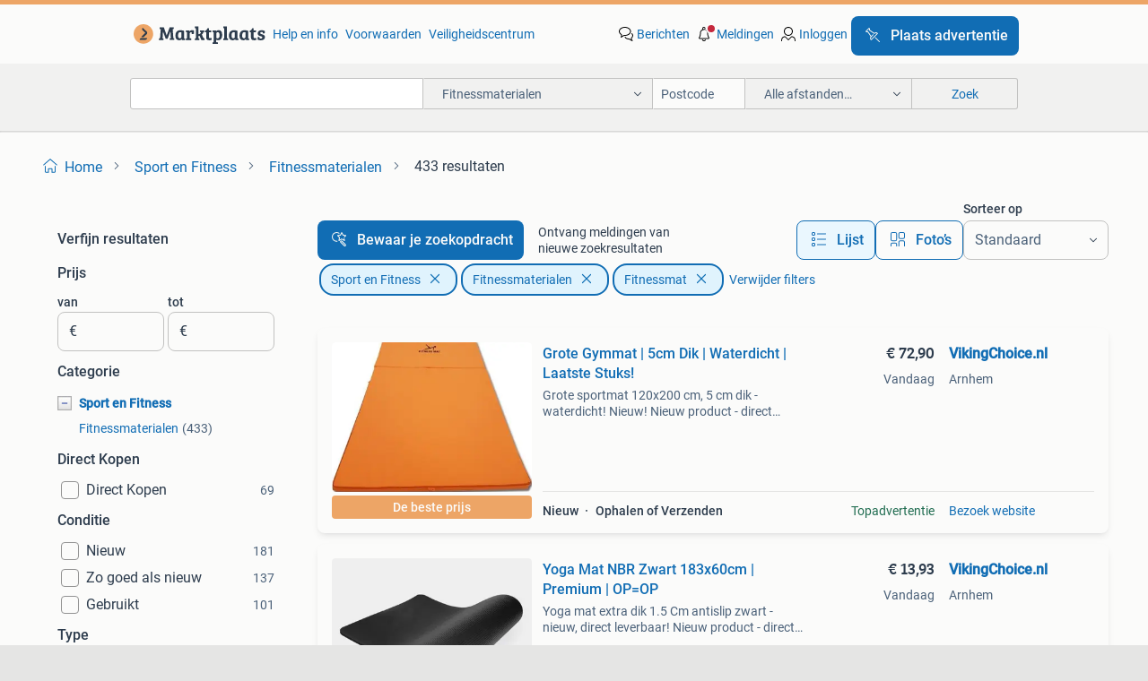

--- FILE ---
content_type: text/html; charset=utf-8
request_url: https://www.marktplaats.nl/l/sport-en-fitness/fitnessmaterialen/f/fitnessmat/13679/
body_size: 72531
content:
<!DOCTYPE html><html lang="nl" data-theme="light"><head><meta charSet="utf-8" data-next-head=""/><meta name="viewport" content="width=device-width, initial-scale=1" data-next-head=""/><script async="" src="https://www.hzcdn.io/bff/static/vendor/ecg-js-ga-tracking/index.3e3977d7.js"></script><script async="" src="//www.google-analytics.com/analytics.js"></script><script async="" src="//p.marktplaats.net/identity/v2/mid.js"></script><title data-next-head="">≥ Fitnessmatten kopen voor jouw training | Marktplaats</title><meta name="description" content="Ontdek een breed assortiment fitnessmatten geschikt voor diverse oefeningen. Creëer jouw ideale workoutruimte met de juiste ondergrond voor jouw training." data-next-head=""/><meta name="robots" content="index, follow" data-next-head=""/><link rel="canonical" href="https://www.marktplaats.nl/l/sport-en-fitness/fitnessmaterialen/f/fitnessmat/13679/" data-next-head=""/><meta http-equiv="Content-Language" content="nl"/><link rel="shortcut icon" href="https://www.hzcdn.io/bff/static/vendor/hz-web-ui/mp/favicons/favicon.53911c94.ico"/><link rel="apple-touch-icon" sizes="57x57" href="https://www.hzcdn.io/bff/static/vendor/hz-web-ui/mp/favicons/apple-touch-icon-57x57.c048cb4e.png"/><link rel="apple-touch-icon" sizes="114x114" href="https://www.hzcdn.io/bff/static/vendor/hz-web-ui/mp/favicons/apple-touch-icon-114x114.ea366763.png"/><link rel="apple-touch-icon" sizes="72x72" href="https://www.hzcdn.io/bff/static/vendor/hz-web-ui/mp/favicons/apple-touch-icon-72x72.59be38cf.png"/><link rel="apple-touch-icon" sizes="144x144" href="https://www.hzcdn.io/bff/static/vendor/hz-web-ui/mp/favicons/apple-touch-icon-144x144.ffaf6f9c.png"/><link rel="apple-touch-icon" sizes="60x60" href="https://www.hzcdn.io/bff/static/vendor/hz-web-ui/mp/favicons/apple-touch-icon-60x60.162072b8.png"/><link rel="apple-touch-icon" sizes="120x120" href="https://www.hzcdn.io/bff/static/vendor/hz-web-ui/mp/favicons/apple-touch-icon-120x120.2dae936e.png"/><link rel="apple-touch-icon" sizes="76x76" href="https://www.hzcdn.io/bff/static/vendor/hz-web-ui/mp/favicons/apple-touch-icon-76x76.cb92b85b.png"/><link rel="apple-touch-icon" sizes="152x152" href="https://www.hzcdn.io/bff/static/vendor/hz-web-ui/mp/favicons/apple-touch-icon-152x152.5acb4c1d.png"/><link rel="apple-touch-icon" sizes="180x180" href="https://www.hzcdn.io/bff/static/vendor/hz-web-ui/mp/favicons/apple-touch-icon-180x180.675f318c.png"/><link rel="icon" type="image/png" sizes="192x192" href="https://www.hzcdn.io/bff/static/vendor/hz-web-ui/mp/favicons/favicon-192x192.d48b5e19.png"/><link rel="icon" type="image/png" sizes="160x160" href="https://www.hzcdn.io/bff/static/vendor/hz-web-ui/mp/favicons/favicon-160x160.585782bb.png"/><link rel="icon" type="image/png" sizes="96x96" href="https://www.hzcdn.io/bff/static/vendor/hz-web-ui/mp/favicons/favicon-96x96.6f26ecda.png"/><link rel="icon" type="image/png" sizes="16x16" href="https://www.hzcdn.io/bff/static/vendor/hz-web-ui/mp/favicons/favicon-16x16.c740ee66.png"/><link rel="icon" type="image/png" sizes="32x32" href="https://www.hzcdn.io/bff/static/vendor/hz-web-ui/mp/favicons/favicon-32x32.46bc961c.png"/><meta name="theme-color" content="#eda566"/><meta name="msapplication-TileColor" content="#eda566"/><meta name="msapplication-square150x150logo" content="https://www.hzcdn.io/bff/static/vendor/hz-web-ui/mp/favicons/mstile-150x150.fe394456.png"/><meta name="msapplication-square310x310logo" content="https://www.hzcdn.io/bff/static/vendor/hz-web-ui/mp/favicons/mstile-310x310.f868dd30.png"/><meta name="msapplication-square70x70logo" content="https://www.hzcdn.io/bff/static/vendor/hz-web-ui/mp/favicons/mstile-70x70.3110e2eb.png"/><meta name="msapplication-wide310x150logo" content="https://www.hzcdn.io/bff/static/vendor/hz-web-ui/mp/favicons/mstile-310x150.1ed97f84.png"/><meta name="msapplication-config" content="none"/><meta name="google-adsense-account" content="sites-7225412995316507"/><link rel="alternate" href="android-app://nl.marktplaats.android/marktplaats/search/execute?categoryId=793&amp;attributes=M,13679&amp;utm_source=google&amp;utm_medium=organic"/><link rel="preload" href="https://www.hzcdn.io/bff/static/_next/static/css/9e489c7708211639.css" as="style" crossorigin="anonymous"/><link rel="preload" href="https://www.hzcdn.io/bff/static/_next/static/css/0fef43449f52bba6.css" as="style" crossorigin="anonymous"/><script type="application/ld+json" data-next-head="">{"@context":"https:\u002F\u002Fschema.org","@type":"BreadcrumbList","itemListElement":[{"@type":"ListItem","position":1,"name":"Marktplaats","item":"https:\u002F\u002Fwww.marktplaats.nl\u002F"},{"@type":"ListItem","position":2,"name":"Sport en Fitness","item":"https:\u002F\u002Fwww.marktplaats.nl\u002Fl\u002Fsport-en-fitness\u002F"},{"@type":"ListItem","position":3,"name":"Fitnessmaterialen","item":"https:\u002F\u002Fwww.marktplaats.nl\u002Fl\u002Fsport-en-fitness\u002Ffitnessmaterialen\u002F"},{"@type":"ListItem","position":4,"name":"Fitnessmaterialen - Fitnessmat","item":"https:\u002F\u002Fwww.marktplaats.nl\u002Fl\u002Fsport-en-fitness\u002Ffitnessmaterialen\u002Ff\u002Ffitnessmat\u002F13679\u002F"}]}</script><script type="application/ld+json" data-next-head="">{"@context":"https:\u002F\u002Fschema.org","@type":"Product","name":"Fitnessmaterialen","image":"https:\u002F\u002Fimages.marktplaats.com\u002Fapi\u002Fv1\u002Flisting-mp-p\u002Fimages\u002Ff6\u002Ff69be250-652e-4f9b-961a-578664f6ff8c?rule=ecg_mp_eps$_82","brand":{"@type":"Thing","name":""},"offers":{"@type":"AggregateOffer","lowPrice":1,"highPrice":2000,"priceCurrency":"EUR","availability":"http:\u002F\u002Fschema.org\u002FInStock"}}</script><script type="application/ld+json" data-next-head="">[{"@context":"https:\u002F\u002Fschema.org","@type":"ImageObject","creditText":"Marktplaats","name":"Rubber tegels fitness vloer 97 hele tegels 100x100cm 2cm","description":"Rubber tegels fitness vloer 100x100cm 2cm 1 jaar oud 97 hele tegels losse verkoop €20 per stuk","contentUrl":"https:\u002F\u002Fimages.marktplaats.com\u002Fapi\u002Fv1\u002Flisting-mp-p\u002Fimages\u002Ff6\u002Ff69be250-652e-4f9b-961a-578664f6ff8c?rule=ecg_mp_eps$_85.jpg","creator":{"@type":"Person","name":"Rj"},"representativeOfPage":false},{"@context":"https:\u002F\u002Fschema.org","@type":"ImageObject","creditText":"Marktplaats","name":"Rubberen tegel \u002F Matten","description":"Te koop rubberen tegels \u002F matten voor de helft vd prijs 5,- euro per stuk aantal : 100 stucks","contentUrl":"https:\u002F\u002Fimages.marktplaats.com\u002Fapi\u002Fv1\u002Flisting-mp-p\u002Fimages\u002F86\u002F86929911-28ea-4aee-9fa5-8fdce8dda5f3?rule=ecg_mp_eps$_85.jpg","creator":{"@type":"Person","name":"Frans Van Rossum"},"representativeOfPage":false},{"@context":"https:\u002F\u002Fschema.org","@type":"ImageObject","creditText":"Marktplaats","name":"Restpartij EPDM op Rol! (1m x 10m) €150,- per Rol!","description":"Wij zijn verhuist, het nieuwe adres is boerhaaveweg 10, alphen aan den rijn. Restpartij epdm op rol. Rubber op rol wordt toegepast in sportscholen en zorgt voor een comfortabele vloer. Door ...","contentUrl":"https:\u002F\u002Fimages.marktplaats.com\u002Fapi\u002Fv1\u002Flisting-mp-p\u002Fimages\u002F05\u002F05955116-1815-4ba6-a1d4-c5575f21367a?rule=ecg_mp_eps$_85.jpg","creator":{"@type":"Person","name":"Stuntgras & Stunttegels"},"representativeOfPage":false},{"@context":"https:\u002F\u002Fschema.org","@type":"ImageObject","creditText":"Marktplaats","name":"Grote Gymmat | 5cm Dik | Waterdicht | Laatste Stuks!","description":"Grote sportmat 120x200 cm, 5 cm dik - waterdicht! Nieuw! Nieuw product - direct leverbaar uit voorraad. Afmeting: 120x200 cm dikte: 5 cm materiaal: waterdicht vulling: comfortabel foam slech...","contentUrl":"https:\u002F\u002Fmp.images.icas.io\u002Fapi\u002Fv1\u002Fa6519ad0\u002Fimages\u002Ff7\u002Ff7896a37-8ae0-420c-8fad-5ab6fe8b7109?rule=eps_85.JPG","creator":{"@type":"Person","name":"VikingChoice.nl"},"representativeOfPage":false},{"@context":"https:\u002F\u002Fschema.org","@type":"ImageObject","creditText":"Marktplaats","name":"Blauwe Sprinttrack – 4,75 x 2 m","description":"Wij zijn verhuist, het nieuwe adres is boerhaaveweg 10, alphen aan den rijn. Compacte sprinttrack in blauw, ideaal voor kleinere ruimtes. Slijtvast en geschikt voor sled pushes, sprints en f...","contentUrl":"https:\u002F\u002Fimages.marktplaats.com\u002Fapi\u002Fv1\u002Flisting-mp-p\u002Fimages\u002F23\u002F23cfa9ea-3a9e-427e-968d-1a7eef85b6c9?rule=ecg_mp_eps$_85.jpg","creator":{"@type":"Person","name":"Stuntgras & Stunttegels"},"representativeOfPage":false},{"@context":"https:\u002F\u002Fschema.org","@type":"ImageObject","creditText":"Marktplaats","name":"Zwarte sprinttracks - diverse maten","description":"Wij zijn verhuist, het nieuwe adres is boerhaaveweg 10, alphen aan den rijn. Compacte sprinttrack in zwart, ideaal voor kleinere ruimtes. Slijtvast en geschikt voor sled pushes, sprints en f...","contentUrl":"https:\u002F\u002Fimages.marktplaats.com\u002Fapi\u002Fv1\u002Flisting-mp-p\u002Fimages\u002Fbd\u002Fbde52880-424a-4b85-bb05-9cca9e738e28?rule=ecg_mp_eps$_85.jpg","creator":{"@type":"Person","name":"Stuntgras & Stunttegels"},"representativeOfPage":false},{"@context":"https:\u002F\u002Fschema.org","@type":"ImageObject","creditText":"Marktplaats","name":"Rubber Sportvloer \u002F Gym Tegels 120 x 80 x 1.5cm","description":"Rubber fitness tegel ben je op zoek naar een duurzame en veelzijdige vloeroplossing voor je fitnessruimte? Zoek niet verder! Onze rubberen fitnesstegels zijn ontworpen om aan al je trainings...","contentUrl":"https:\u002F\u002Fimages.marktplaats.com\u002Fapi\u002Fv1\u002Flisting-mp-p\u002Fimages\u002F51\u002F51c115f3-d6de-4af4-ab9a-7f83f2bff2b0?rule=ecg_mp_eps$_85.jpg","creator":{"@type":"Person","name":"Stuntgras & Stunttegels"},"representativeOfPage":false},{"@context":"https:\u002F\u002Fschema.org","@type":"ImageObject","creditText":"Marktplaats","name":"Yoga Mat NBR Zwart 183x60cm | Premium | OP=OP","description":"Yoga mat extra dik 1.5 Cm antislip zwart - nieuw, direct leverbaar! Nieuw product - direct leverbaar uit voorraad. Afmeting: 183 x 60 cm extra dik: 1.5 Cm comfort en schokabsorptie materiaal...","contentUrl":"https:\u002F\u002Fmp.images.icas.io\u002Fapi\u002Fv1\u002Fa6519ad0\u002Fimages\u002Fd3\u002Fd3058e95-45ce-4df0-bda3-13fc93ea62bc?rule=eps_85.JPG","creator":{"@type":"Person","name":"VikingChoice.nl"},"representativeOfPage":false},{"@context":"https:\u002F\u002Fschema.org","@type":"ImageObject","creditText":"Marktplaats","name":"Sportmat \u002F Fitnessmat - Nieuw in verpakking!","description":"Nieuwe sportmat \u002F fitnessmat in originele verpakking. Afmetingen: 183 x 61 cm, 3 mm dik. Gemaakt van 100% tpe, 0% latex en 0% pvc. Ideaal voor yoga, pilates, fitness en andere oefeningen. Co...","contentUrl":"https:\u002F\u002Fimages.marktplaats.com\u002Fapi\u002Fv1\u002Flisting-mp-p\u002Fimages\u002F23\u002F2329dee4-0a38-42a3-bfe7-71d8c4971024?rule=ecg_mp_eps$_85.jpg","creator":{"@type":"Person","name":"M"},"representativeOfPage":false},{"@context":"https:\u002F\u002Fschema.org","@type":"ImageObject","creditText":"Marktplaats","name":"Zware rubberen fitness matten (deadlift platform), half rack","description":"Nieuw gekocht, ongeveer 2 maanden licht gebruikt. Wegens verhuizing geen plek meer voor een homegym helaas. Staan nu te verstoffen in de berging. Matten\u002Ftegels zijn van de hoogste kwaliteit ...","contentUrl":"https:\u002F\u002Fimages.marktplaats.com\u002Fapi\u002Fv1\u002Flisting-mp-p\u002Fimages\u002F7f\u002F7f8628f1-7c53-4ffb-a40b-bf70d59996f6?rule=ecg_mp_eps$_85.jpg","creator":{"@type":"Person","name":"Koen"},"representativeOfPage":false},{"@context":"https:\u002F\u002Fschema.org","@type":"ImageObject","creditText":"Marktplaats","name":"20 x buik abstretch mat aerobic matjes met beugel","description":"20 opvouwbare matjes incl ophang beugel op te halen in dordrecht evt te verzenden voor 8,50 euro","contentUrl":"https:\u002F\u002Fimages.marktplaats.com\u002Fapi\u002Fv1\u002Flisting-mp-p\u002Fimages\u002Fe5\u002Fe5202017-edd6-4bfa-9aa1-a9c19d0207ed?rule=ecg_mp_eps$_85.jpg","creator":{"@type":"Person","name":"De Powersjop"},"representativeOfPage":false},{"@context":"https:\u002F\u002Fschema.org","@type":"ImageObject","creditText":"Marktplaats","name":"Valmat 120x200 | Dik 5cm | A-kwaliteit | Beste Prijs","description":"Opvouwbare sportmat 120x200 cm - dik & waterdicht - nieuw! Nieuw product - direct leverbaar uit voorraad. Afmeting: 120x200 cm dikte: 5 cm materiaal: stevige foam vulling eigenschappen: wate...","contentUrl":"https:\u002F\u002Fmp.images.icas.io\u002Fapi\u002Fv1\u002Fa6519ad0\u002Fimages\u002Fd6\u002Fd607abba-664f-451c-a039-c2bf04862c2d?rule=eps_85.JPG","creator":{"@type":"Person","name":"VikingChoice.nl"},"representativeOfPage":false},{"@context":"https:\u002F\u002Fschema.org","@type":"ImageObject","creditText":"Marktplaats","name":"Rubbermatten 100x100 cm - Hoogwaardige kwaliteit","description":"Hoogwaardige rubbermatten, ideaal voor fitnessruimtes of als bescherming van de vloer. Afmetingen: 100x100 cm, dikte 2 cm. Slechts 2 jaar gebruikt en in optimale staat. Geen rubbergeur meer....","contentUrl":"https:\u002F\u002Fimages.marktplaats.com\u002Fapi\u002Fv1\u002Flisting-mp-p\u002Fimages\u002F10\u002F10da63d6-f7cf-40d9-b21b-f1e16907a58f?rule=ecg_mp_eps$_85.jpg","creator":{"@type":"Person","name":"Michiel"},"representativeOfPage":false},{"@context":"https:\u002F\u002Fschema.org","@type":"ImageObject","creditText":"Marktplaats","name":"Fitnessmat - Perfect voor je workout!","description":"Deze fitnessmat is ideaal voor yoga, pilates, krachttraining en andere oefeningen. De mat biedt een comfortabele en stabiele ondergrond, waardoor je blessures kunt voorkomen. De mat is makke...","contentUrl":"https:\u002F\u002Fimages.marktplaats.com\u002Fapi\u002Fv1\u002Flisting-mp-p\u002Fimages\u002F30\u002F30160c31-11cf-4bf3-838d-d8b806ef7c2f?rule=ecg_mp_eps$_85.jpg","creator":{"@type":"Person","name":"martin de ridder"},"representativeOfPage":false},{"@context":"https:\u002F\u002Fschema.org","@type":"ImageObject","creditText":"Marktplaats","name":"2 Fitness matjes.","description":"Te koop 2 matjes om grondoefeningen mee te doen. Alleen binnen gebruikt. Lengte +\u002F- 175cm. Breed +\u002F- 60-65cm. Dikte +\u002F- 1,5cm.","contentUrl":"https:\u002F\u002Fimages.marktplaats.com\u002Fapi\u002Fv1\u002Flisting-mp-p\u002Fimages\u002Fe0\u002Fe05973e5-1fd0-48ec-b59d-d60f6059f560?rule=ecg_mp_eps$_85.jpg","creator":{"@type":"Person","name":"Snoek1968"},"representativeOfPage":false},{"@context":"https:\u002F\u002Fschema.org","@type":"ImageObject","creditText":"Marktplaats","name":"Fitnessmat 120x200cm | Ruimtebesparend | Laatste Stuks!","description":"Opvouwbare sportmat 120x200 cm - ruimtebesparend & waterdicht - nieuw! Nieuw product - direct leverbaar uit voorraad. Afmeting: 120x200 cm dikte: 5 cm comfort foam voor stabiliteit waterdich...","contentUrl":"https:\u002F\u002Fmp.images.icas.io\u002Fapi\u002Fv1\u002Fa6519ad0\u002Fimages\u002F72\u002F72a6e4ee-4c72-4200-a791-2df516ead724?rule=eps_85.JPG","creator":{"@type":"Person","name":"VikingChoice.nl"},"representativeOfPage":false},{"@context":"https:\u002F\u002Fschema.org","@type":"ImageObject","creditText":"Marktplaats","name":"Tunturi Protection mat (64 x 52 cm)","description":"Tunturi protection mat (64 x 52 cm) in goede staat (zie foto). \"wie het eerst komt, wie het eerst maalt\" verzendkosten zijn voor de koper, afhalen in apeldoorn is ook een optie. Tip: kijk oo","contentUrl":"https:\u002F\u002Fimages.marktplaats.com\u002Fapi\u002Fv1\u002Flisting-mp-p\u002Fimages\u002F25\u002F25e12bc8-45cc-4650-9c00-b236e3a8c254?rule=ecg_mp_eps$_85.jpg","creator":{"@type":"Person","name":"Melvin"},"representativeOfPage":false},{"@context":"https:\u002F\u002Fschema.org","@type":"ImageObject","creditText":"Marktplaats","name":"Degelijke matten voor grond-oefeningen evt. met wandsteunen.","description":"Degelijke fitnessmatten te gebruiken bij allerlei oefeningen voor het hele lichaam, goede kwaliteit!, Evt. Kunnen de steunen ook worden overgenomen. Lengte 1.75M\u002F breedte 60cm\u002Fdikte 5cm.","contentUrl":"https:\u002F\u002Fimages.marktplaats.com\u002Fapi\u002Fv1\u002Flisting-mp-p\u002Fimages\u002Fe1\u002Fe1c2e040-0c18-4099-946f-2d097cd1305a?rule=ecg_mp_eps$_85.jpg","creator":{"@type":"Person","name":"A. Verveld"},"representativeOfPage":false},{"@context":"https:\u002F\u002Fschema.org","@type":"ImageObject","creditText":"Marktplaats","name":"Rubber tegel","description":"Rubbertegel 100 x 100 cm. Dikte 7 cm zware kwaliteit! Zwart ophalen in utrecht  vraagprijs 60,-","contentUrl":"https:\u002F\u002Fimages.marktplaats.com\u002Fapi\u002Fv1\u002Flisting-mp-p\u002Fimages\u002F58\u002F584b7efe-f117-4a33-8883-48c5728ca0b9?rule=ecg_mp_eps$_85.jpg","creator":{"@type":"Person","name":"Auee"},"representativeOfPage":false},{"@context":"https:\u002F\u002Fschema.org","@type":"ImageObject","creditText":"Marktplaats","name":"Fitnessmat 80x200 | Dik 5cm | Nieuw | OP=OP","description":"Dikke fitnessmat 80x200 cm - waterdicht & comfortabel - nieuw! Nieuw product - direct leverbaar uit voorraad. Afmetingen: 80x200 cm waterdicht oppervlak, makkelijk te reinigen comfortabele f...","contentUrl":"https:\u002F\u002Fmp.images.icas.io\u002Fapi\u002Fv1\u002Fa6519ad0\u002Fimages\u002F5c\u002F5c67c2b5-d850-45a8-b491-644dd9f82429?rule=eps_85.JPG","creator":{"@type":"Person","name":"VikingChoice.nl"},"representativeOfPage":false},{"@context":"https:\u002F\u002Fschema.org","@type":"ImageObject","creditText":"Marktplaats","name":"Gorilla sport tegels","description":"Gorilla sport onder tegels van 60cm bij 60cm en 1cm dik het gaat om 30 stuks mogen weg voor 2 euro per stuk","contentUrl":"https:\u002F\u002Fimages.marktplaats.com\u002Fapi\u002Fv1\u002Flisting-mp-p\u002Fimages\u002F06\u002F06bf7309-fcd8-4f1b-a883-6829f3a45be6?rule=ecg_mp_eps$_85.jpg","creator":{"@type":"Person","name":"D"},"representativeOfPage":false},{"@context":"https:\u002F\u002Fschema.org","@type":"ImageObject","creditText":"Marktplaats","name":"Fitnessmat extra dik - Perfect voor Yoga & Training","description":"Deze blauwe fitnessmat is ideaal voor diverse oefeningen, zoals yoga, pilates en algemene fitnesstraining. De mat biedt comfort en ondersteuning tijdens je workout. Gemakkelijk op te rollen ...","contentUrl":"https:\u002F\u002Fimages.marktplaats.com\u002Fapi\u002Fv1\u002Flisting-mp-p\u002Fimages\u002Fea\u002Feaa13023-c28f-4760-a291-9e237d7f0cc5?rule=ecg_mp_eps$_85.jpg","creator":{"@type":"Person","name":"pleun"},"representativeOfPage":false},{"@context":"https:\u002F\u002Fschema.org","@type":"ImageObject","creditText":"Marktplaats","name":"Fitness matten met rek","description":"Matten rek met matten. Rek heeft wieltjes en kan daarom makkelijk verplaatst worden. Vragen?","contentUrl":"https:\u002F\u002Fimages.marktplaats.com\u002Fapi\u002Fv1\u002Flisting-mp-p\u002Fimages\u002F17\u002F17bcb6f0-ce31-4c55-9d55-409462cea5d1?rule=ecg_mp_eps$_85.jpg","creator":{"@type":"Person","name":"maarten"},"representativeOfPage":false},{"@context":"https:\u002F\u002Fschema.org","@type":"ImageObject","creditText":"Marktplaats","name":"Grote Fitnessmat 200cm | Waterdicht | A-kwaliteit | Beste...","description":"Dikke fitnessmat 80x200 cm - waterdicht & comfortabel - nieuw! Nieuw product - direct leverbaar uit voorraad. Afmeting: 80 x 200 cm materiaal: waterdicht en afwasbaar comfort: extra dikke fo...","contentUrl":"https:\u002F\u002Fmp.images.icas.io\u002Fapi\u002Fv1\u002Fa6519ad0\u002Fimages\u002F44\u002F4464060b-297a-49a7-b398-6c14d6534ec7?rule=eps_85.JPG","creator":{"@type":"Person","name":"VikingChoice.nl"},"representativeOfPage":false},{"@context":"https:\u002F\u002Fschema.org","@type":"ImageObject","creditText":"Marktplaats","name":"Gymnastiekmat - Perfect voor thuis!","description":"Gymnastiekmat voor diverse oefeningen. Ideaal voor thuisgebruik, yoga, pilates of andere fitnessactiviteiten. Makkelijk op te bergen en te vervoeren. In goede staat.","contentUrl":"https:\u002F\u002Fimages.marktplaats.com\u002Fapi\u002Fv1\u002Flisting-mp-p\u002Fimages\u002F92\u002F92162f80-fcdb-47f8-b1d9-6ebffbee0431?rule=ecg_mp_eps$_85.jpg","creator":{"@type":"Person","name":"Tessa"},"representativeOfPage":false},{"@context":"https:\u002F\u002Fschema.org","@type":"ImageObject","creditText":"Marktplaats","name":"Yoga\u002FFitnessmat INQ","description":"Yoga\u002Ffitnessmat merk inq. Gekocht bij perrysport. Roze met patroon, achterkant grijs geribbeld, zie foto's. Met draagband en tas.","contentUrl":"https:\u002F\u002Fimages.marktplaats.com\u002Fapi\u002Fv1\u002Flisting-mp-p\u002Fimages\u002Fdc\u002Fdc547069-605f-4dc4-b065-d361a41307aa?rule=ecg_mp_eps$_85.jpg","creator":{"@type":"Person","name":"G"},"representativeOfPage":false},{"@context":"https:\u002F\u002Fschema.org","@type":"ImageObject","creditText":"Marktplaats","name":"Foam matten","description":"Mooie grote foam matten om in je soort kamer neer te leggen voor demping. Zijn nog in goede staat. Het zijn 12 platen met de volgende afmeting:61x61x1cm. Er zitten een aantal randen bij. Ook...","contentUrl":"https:\u002F\u002Fimages.marktplaats.com\u002Fapi\u002Fv1\u002Flisting-mp-p\u002Fimages\u002Fdd\u002Fdd92fc8f-d558-46e1-8d65-61dc523dc642?rule=ecg_mp_eps$_85.jpg","creator":{"@type":"Person","name":"Verbruggen"},"representativeOfPage":false},{"@context":"https:\u002F\u002Fschema.org","@type":"ImageObject","creditText":"Marktplaats","name":"Workout Mat XXL | 80x200cm | Premium | Laatste Stuks!","description":"Dikke fitnessmat 80x200 cm - waterdicht & comfortabel - nieuw! Nieuw product - direct leverbaar uit voorraad. Afmetingen: 80x200 cm dikte: 5 cm comfortabele foam materiaal: waterdicht opperv...","contentUrl":"https:\u002F\u002Fmp.images.icas.io\u002Fapi\u002Fv1\u002Fa6519ad0\u002Fimages\u002F3f\u002F3fb8f83f-6a25-46f4-b9d8-1e5c29f05a28?rule=eps_85.JPG","creator":{"@type":"Person","name":"VikingChoice.nl"},"representativeOfPage":false},{"@context":"https:\u002F\u002Fschema.org","@type":"ImageObject","creditText":"Marktplaats","name":"Ideaal AntiSlip Yoga\u002FSport Matje 165x60cm, opgerold 10cm dik","description":"Ideaal antislip yoga\u002Fsport matje 165x60 cm, opgerold 10cm dik . 🔹Is zacht ! 🔹Isoleert de kou van de vloer ! 🔹En je glijdt er niet op uit ! . Lengte : 165 cm breedte : 60 cm dikte : 2,5 mm","contentUrl":"https:\u002F\u002Fimages.marktplaats.com\u002Fapi\u002Fv1\u002Flisting-mp-p\u002Fimages\u002F20\u002F208b8df4-8ed5-4b9c-89ac-f658f1fcf0aa?rule=ecg_mp_eps$_85.jpg","creator":{"@type":"Person","name":"Willem"},"representativeOfPage":false},{"@context":"https:\u002F\u002Fschema.org","@type":"ImageObject","creditText":"Marktplaats","name":"Rubberen tegels voor fitness of speelplaats","description":"Set rubberen tegels, ideaal voor een fitnessruimte, speelplaats of andere toepassingen waar een schokabsorberende en veilige ondergrond gewenst is. De tegels zijn duurzaam en eenvoudig te in...","contentUrl":"https:\u002F\u002Fimages.marktplaats.com\u002Fapi\u002Fv1\u002Flisting-mp-p\u002Fimages\u002F2c\u002F2cd32d57-9564-45fd-87ae-acc755498671?rule=ecg_mp_eps$_85.jpg","creator":{"@type":"Person","name":"doosh"},"representativeOfPage":false}]</script><script type="application/ld+json" data-next-head="">{"@context":"https:\u002F\u002Fschema.org","@type":"WebPage","speakable":{"@type":"SpeakableSpecification","cssSelector":[".speakable-content-hidden .title",".speakable-content-hidden .description"]},"name":"≥ Fitnessmatten kopen voor jouw training | Marktplaats","description":"Via Marktplaats: Ontdek een breed assortiment fitnessmatten geschikt voor diverse oefeningen. Creëer jouw ideale workoutruimte met de juiste ondergrond voor jouw training."}</script><link rel="stylesheet" href="https://www.hzcdn.io/bff/static/vendor/hz-design-tokens/mp/tokens/CssVars.16a3d88c.css"/><link rel="stylesheet" href="https://www.hzcdn.io/bff/static/vendor/hz-web-ui/mp/assets/Assets.bcc3aa46.css"/><link rel="stylesheet" href="https://www.hzcdn.io/bff/static/vendor/hz-web-ui/mp/Fonts.af97ee0f.css"/><link rel="stylesheet" href="https://www.hzcdn.io/bff/static/vendor/hz-web-ui/mp/icons/Icons.b1a42fc0.css"/><link rel="stylesheet" href="https://www.hzcdn.io/bff/static/vendor/hz-web-ui/mp/Index.399cc0e6.css"/><link rel="stylesheet" href="https://www.hzcdn.io/bff/static/vendor/hz-web-ui/mp/apps/Header/Index.e43d67f0.css"/><link rel="stylesheet" href="https://www.hzcdn.io/bff/static/vendor/hz-web-ui/mp/apps/LoginNudge/Index.452bb7be.css"/><script type="text/javascript">    (function (w, d, s, l, i) {
        w[l] = w[l] || [];
        w[l].push({'gtm.start': new Date().getTime(), event: 'gtm.js'});
        var f = d.getElementsByTagName(s)[0], j = d.createElement(s), dl = l != 'dataLayer' ? '&l=' + l : '';
        j.async = true;
        j.src = 'https://tagmanager.marktplaats.nl/gtm.js?id=' + i + dl;
        f.parentNode.insertBefore(j, f);
    })(window, document, 'script', 'dataLayer', 'GTM-TFG7LW');
</script><script type="text/javascript">
    const dataLayer = window.dataLayer || [];
    dataLayer.push({"s":{"pn":-1,"ps":-1,"tr":-1,"srt":{},"prc":{"mn":-1,"mx":-1}},"l":{"d":0,"pcid":""},"m":{},"p":{"t":"ResultsBrowse","vt":"LR","v":7},"c":{"c":{"id":793,"n":"Fitnessmaterialen"},"l1":{"id":784,"n":"Sport en Fitness"},"l2":{"id":793,"n":"Fitnessmaterialen"},"sfc":{"id":784,"n":"sport-en-fitness"}},"u":{"li":false,"tg":{"stg":"hzbit1544_b|bnl31758_b|bnl16400_b|bnl13923_b|mp2199_b|hzbit1440_b|aur7918_b|configurablelandingpage_b|bnl30290_b|aur7826_b|bnl34031_b|hzbit1543_b|bnl34342_b|bnl4892_b|hzbit1405_b|bnl23670_b|bnl23670v3_b|aur3186_b|bnl31759_b"}},"d":{"ua":"Mozilla/5.0 (Macintosh; Intel Mac OS X 10_15_7) AppleWebKit/537.36 (KHTML, like Gecko) Chrome/131.0.0.0 Safari/537.36; ClaudeBot/1.0; +claudebot@anthropic.com)"},"a":{},"o":{}}, {"consentToAllPurposes":false}, {"consentToAllPurposes":false})</script><script type="text/javascript">window.ecGaEventsOnLoad = [];
    window.ecGa = window.ecGa || function() { (ecGa.q = ecGa.q || []).push(arguments) };
    window.ecGaInitialId = 'UA-4684363-31'</script><script type="text/javascript">window.customGlobalConfig = {"pageViewMetricConfig":{"vurl":"ListingResultsPage","isPageViewCustomMetricEnabled":true,"gptBatchMetricsEndpointUrl":"/metrics/displays"},"adsenseMetricConfig":{"vurl":"ListingResultsPage","enableAdsenseMetrics":true,"gptBatchMetricsEndpointUrl":"/metrics/displays"}}</script><script type="text/javascript">
    const STORAGE_SCROLL_KEY = 'lrp_scroll_store';
    const TYPE_BACK_FORWARD = 2;

    window.addEventListener('pageshow', (event) => {
      const isNavigatedBack =
        window?.performance?.getEntriesByType('navigation')?.[0]?.type === 'back_forward' ||
        window?.performance?.navigation?.type === TYPE_BACK_FORWARD;
      const isScrolledToTop = window.scrollY === 0;
      const isScrolledBelowSmartBanner = window.scrollY === 1;
      const scrollRestorationEvent = {
        eventAction: 'exposedScrollRestoration',
      };
      const storageItem = sessionStorage.getItem(STORAGE_SCROLL_KEY);
      let parsedStorageItem = {};
      if (storageItem) {
        try {
          parsedStorageItem = JSON.parse(storageItem);
        } catch (e) {
          sessionStorage.removeItem(STORAGE_SCROLL_KEY);
        }
      }
      const { href, pos, height } = parsedStorageItem;
      const samePage = href === window.location.href;
      const acceptableDiff = window.innerHeight / 2;
      const diffScrollPositions = Math.abs(pos - window.scrollY);

      if (isNavigatedBack && samePage && pos > 10 && (isScrolledToTop || isScrolledBelowSmartBanner || diffScrollPositions > acceptableDiff)) {
        if (history.scrollRestoration) {
          history.scrollRestoration = 'manual';
        }
        setTimeout(() => {
          const layoutElements = document.querySelectorAll('.hz-Page-body, .hz-Page-container--fullHeight');
          layoutElements.forEach((el) => {
            el.style.minHeight = height + 'px';
          });
          window.scrollTo(0, pos);
        }, 0);
      }
    });
  </script><link rel="stylesheet" href="https://www.hzcdn.io/bff/static/_next/static/css/9e489c7708211639.css" crossorigin="anonymous" data-n-g=""/><link rel="stylesheet" href="https://www.hzcdn.io/bff/static/_next/static/css/0fef43449f52bba6.css" crossorigin="anonymous" data-n-p=""/><noscript data-n-css=""></noscript><script defer="" crossorigin="anonymous" noModule="" src="https://www.hzcdn.io/bff/static/_next/static/chunks/polyfills-42372ed130431b0a.js"></script><script src="https://www.hzcdn.io/bff/static/_next/static/chunks/webpack-4703a58f85d3c682.js" defer="" crossorigin="anonymous"></script><script src="https://www.hzcdn.io/bff/static/_next/static/chunks/framework-117214d4b4dec970.js" defer="" crossorigin="anonymous"></script><script src="https://www.hzcdn.io/bff/static/_next/static/chunks/main-6c2b5bfdfee7465e.js" defer="" crossorigin="anonymous"></script><script src="https://www.hzcdn.io/bff/static/_next/static/chunks/pages/_app-7cf64b46993fc2e3.js" defer="" crossorigin="anonymous"></script><script src="https://www.hzcdn.io/bff/static/_next/static/chunks/614-4963f56e65520160.js" defer="" crossorigin="anonymous"></script><script src="https://www.hzcdn.io/bff/static/_next/static/chunks/580-72eb125308b262a8.js" defer="" crossorigin="anonymous"></script><script src="https://www.hzcdn.io/bff/static/_next/static/chunks/762-706ee0c75825ff92.js" defer="" crossorigin="anonymous"></script><script src="https://www.hzcdn.io/bff/static/_next/static/chunks/162-6d6564e90015ed12.js" defer="" crossorigin="anonymous"></script><script src="https://www.hzcdn.io/bff/static/_next/static/chunks/191-ca6f830a3869e778.js" defer="" crossorigin="anonymous"></script><script src="https://www.hzcdn.io/bff/static/_next/static/chunks/702-9131dd914cee6fcd.js" defer="" crossorigin="anonymous"></script><script src="https://www.hzcdn.io/bff/static/_next/static/chunks/193-8480737841edc87f.js" defer="" crossorigin="anonymous"></script><script src="https://www.hzcdn.io/bff/static/_next/static/chunks/pages/lrp.mp.nlnl-f4e36603636c7039.js" defer="" crossorigin="anonymous"></script><script src="https://www.hzcdn.io/bff/static/_next/static/Lpnl6m6lz0Xou852pdmwu/_buildManifest.js" defer="" crossorigin="anonymous"></script><script src="https://www.hzcdn.io/bff/static/_next/static/Lpnl6m6lz0Xou852pdmwu/_ssgManifest.js" defer="" crossorigin="anonymous"></script></head><body><div class="hz-Page-body hz-Page-body--lrp hz-Page"><link rel="preload" as="image" href="//www.hzcdn.io/bff/static/vendor/hz-web-ui/mp/assets/tenant--nlnl.fdb6d8c5.svg"/><link rel="preload" as="image" href="//www.hzcdn.io/bff/static/vendor/hz-web-ui/mp/assets/tenant-coin--nlnl.e0064ede.svg"/><link rel="preload" as="image" href="/bff/static/_next/assets/collapsible-menu-open-icon.08973cd1.png"/><link rel="preload" as="image" href="https://mp.images.icas.io/api/v1/a6519ad0/images/f7/f7896a37-8ae0-420c-8fad-5ab6fe8b7109?rule=eps_82" fetchPriority="high"/><script async="" src="https://consent.marktplaats.nl/unified/wrapperMessagingWithoutDetection.js"></script><div id="__next"><script>function _typeof(t){return(_typeof="function"==typeof Symbol&&"symbol"==typeof Symbol.iterator?function(t){return typeof t}:function(t){return t&&"function"==typeof Symbol&&t.constructor===Symbol&&t!==Symbol.prototype?"symbol":typeof t})(t)}!function(){for(var t,e,o=[],n=window,r=n;r;){try{if(r.frames.__tcfapiLocator){t=r;break}}catch(t){}if(r===n.top)break;r=n.parent}t||(function t(){var e=n.document,o=!!n.frames.__tcfapiLocator;if(!o)if(e.body){var r=e.createElement("iframe");r.style.cssText="display:none",r.name="__tcfapiLocator",e.body.appendChild(r)}else setTimeout(t,5);return!o}(),n.__tcfapi=function(){for(var t=arguments.length,n=new Array(t),r=0;r<t;r++)n[r]=arguments[r];if(!n.length)return o;"setGdprApplies"===n[0]?n.length>3&&2===parseInt(n[1],10)&&"boolean"==typeof n[3]&&(e=n[3],"function"==typeof n[2]&&n[2]("set",!0)):"ping"===n[0]?"function"==typeof n[2]&&n[2]({gdprApplies:e,cmpLoaded:!1,cmpStatus:"stub"}):o.push(n)},n.addEventListener("message",(function(t){var e="string"==typeof t.data,o={};if(e)try{o=JSON.parse(t.data)}catch(t){}else o=t.data;var n="object"===_typeof(o)?o.__tcfapiCall:null;n&&window.__tcfapi(n.command,n.version,(function(o,r){var a={__tcfapiReturn:{returnValue:o,success:r,callId:n.callId}};t&&t.source&&t.source.postMessage&&t.source.postMessage(e?JSON.stringify(a):a,"*")}),n.parameter)}),!1))}();</script><script>
  window._sp_ss_config = {
    accountId: 1825,
    baseEndpoint: 'https://consent.marktplaats.nl',
    privacyManagerModalId: 1177336,
  };
</script><script src="https://www.hzcdn.io/bff/static/vendor/sourcepoint-lib/index.620fc35c.js"></script><header class=" u-stickyHeader" style="height:100%"><div class="hz-Header"><div class="hz-Header-ribbonTop"></div><div class="hz-Header-navBar hz-Header-bigger-touchAreas"><div class="hz-Header-maxWidth"><a class="hz-Link hz-Link--standalone hz-Header-logo" data-role="homepage" aria-label="Homepage" tabindex="0" href="/" role="link"><img src="//www.hzcdn.io/bff/static/vendor/hz-web-ui/mp/assets/tenant--nlnl.fdb6d8c5.svg" class="hz-Header-logo-desktop" alt="Marktplaats Start"/><img src="//www.hzcdn.io/bff/static/vendor/hz-web-ui/mp/assets/tenant-coin--nlnl.e0064ede.svg" class="hz-Header-logo-mobile" alt="Marktplaats Start"/></a><a class="hz-Button hz-Button--primary hz-Header-skipToMain" href="#main-container" data-role="skip-to-main">Ga naar advertenties</a><ul class="hz-Header-links"><li><a class="hz-Link hz-Link--isolated" tabindex="0" href="https://help.marktplaats.nl/s/" role="link">Help en info</a></li><li><a class="hz-Link hz-Link--isolated" tabindex="0" href="https://www.marktplaats.nl/i/help/over-marktplaats/voorwaarden-en-privacybeleid/algemene-gebruiksvoorwaarden.dot.html" role="link">Voorwaarden</a></li><li><a class="hz-Link hz-Link--isolated" tabindex="0" href="https://www.marktplaats.nl/m/veiligheidscentrum/" role="link">Veiligheidscentrum</a></li></ul><ul class="hz-Header-menu" data-role="nav-dropdown-menu"><li class="hz-hide-custom--messages"><a class="hz-Link hz-Link--isolated" data-sem="messagingDisplayAction" data-role="messaging" title="Berichten" tabindex="0" href="/messages" role="link"><div class="hz-Button-badge"><i class="hz-Icon hz-Icon--backgroundDefaultInverse hz-SvgIcon hz-SvgIconMessages" aria-hidden="true" data-sem="Icon"></i><span class="hz-hide-lte-md">Berichten</span></div></a></li><li><a class="hz-Link hz-Link--isolated" data-role="notifications" title="Meldingen" tabindex="0" href="/notifications" role="button"><div class="hz-Button-badge"><i class="hz-Icon hz-Icon--backgroundDefaultInverse hz-SvgIcon hz-SvgIconNotification" aria-hidden="true" data-sem="Icon"></i><i class="hz-Header-badge hz-Header-badge--signalAction"></i><span class="hz-hide-lte-md">Meldingen</span></div></a></li><li class="hz-hide-gte-lg"><button class="hz-Link hz-Link--isolated" data-role="hamburgerOpen" tabindex="0" type="button" role="link"><i class="hz-Icon hz-Icon--backgroundDefaultInverse hz-SvgIcon hz-SvgIconProfile" aria-hidden="true" data-sem="Icon"></i></button></li><li class="hz-hide-lte-md"><a class="hz-Link hz-Link--isolated" data-role="login" tabindex="0" href="/identity/v2/login?target=" role="link"><i class="hz-Icon hz-Icon--backgroundDefaultInverse hz-SvgIcon hz-SvgIconProfile" aria-hidden="true" data-sem="Icon"></i><span>Inloggen</span></a></li><li><a class="hz-Button hz-Button--primary hz-Button--callToAction" href="https://link.marktplaats.nl/link/placead/start" data-role="placeAd" tabindex="0" aria-label="Plaats advertentie"><span class="hz-Button-Icon hz-Button-Icon--start"><i class="hz-Icon hz-SvgIcon hz-SvgIconPinCallToActionForeground" aria-hidden="true" data-sem="Icon"></i></span><span class="hz-hide-lte-md">Plaats advertentie</span></a></li></ul></div></div><div class="hz-Header-searchBar"><div class="hz-Header-maxWidth "><form class="hz-SearchForm" data-role="searchForm" method="get"><div class="hz-SearchFieldset-standard"><div class="hz-SearchForm-query" data-role="searchForm-query"><div class="hz-Nav-dropdown hz-Nav-dropdown--full-width hz-Nav-dropdown--closed"><input class="hz-Nav-dropdown-toggle hz-Header-Autocomplete-input" spellCheck="false" data-role="searchForm-autocomplete" aria-label="Dropdown zoekbalk" autoComplete="off" tabindex="0" role="combobox" aria-expanded="false" aria-owns="dropdown-list" aria-describedby="autocomplete-instructions" name="query" value=""/><div id="autocomplete-instructions" style="display:none">Typ om suggesties te zien. Gebruik de pijltjestoetsen om door de suggesties te navigeren en druk op Enter om een optie te selecteren.</div><div aria-live="polite" style="position:absolute;height:0;width:0;overflow:hidden"></div></div></div></div><div class="hz-SearchFieldset-advanced"><div class="hz-SearchForm-category"><div class="hz-CustomDropdown" data-role="searchForm-category-menu"><div class="hz-Custom-dropdown-container  is-dirty"><div class="hz-Input hz-dropdown-trigger" id="categoryId" role="button" aria-haspopup="listbox" aria-label="Fitnessmaterialen selected, Kies categorie:, collapsed" aria-required="false" tabindex="0" data-testid="dropdown-trigger" data-value="793"><span class="hz-dropdown-value">Fitnessmaterialen</span><i class="hz-Icon hz-SvgIcon hz-SvgIconArrowDown" aria-hidden="true" data-sem="Icon"></i></div></div></div><input type="hidden" name="categoryId" value="793"/></div><div id="formPostcode" class="hz-SearchForm-postcode"><div class="hz-TextField"><div class="hz-TextField-formControl"><input class="hz-TextField-input" autoComplete="off" placeholder="Postcode" aria-label="Postcode" id="TextField-" type="text" aria-describedby="TextField--Footer-helper-text" aria-invalid="false" name="postcode" value=""/></div><div class="hz-TextField-footer"><div></div><div id="live-announcement" role="alert" aria-live="polite" aria-atomic="true" style="position:absolute;height:0;width:0;overflow:hidden;display:none"></div></div></div></div><div class="hz-SearchForm-distance"><div class="hz-CustomDropdown" data-role="searchForm-distance-menu"><div class="hz-Custom-dropdown-container  is-dirty"><div class="hz-Input hz-dropdown-trigger" id="distance" role="button" aria-haspopup="listbox" aria-label="Alle afstanden… selected, Kies afstand:, collapsed" aria-required="false" tabindex="0" data-testid="dropdown-trigger" data-value="0"><span class="hz-dropdown-value">Alle afstanden…</span><i class="hz-Icon hz-SvgIcon hz-SvgIconArrowDown" aria-hidden="true" data-sem="Icon"></i></div></div></div><input type="hidden" name="distance" value="0"/></div></div><button class="hz-Button hz-Button--secondary hz-SearchForm-search" type="submit" data-role="searchForm-button" tabindex="0"><i class="hz-Icon hz-hide-gte-md hz-SvgIcon hz-SvgIconSearch" aria-hidden="true" data-sem="Icon"></i><span class="hz-show-md">Zoek</span></button><div class="hz-SearchForm-options"></div></form></div></div><div class="hz-Header-ribbonBottom"></div></div></header><!--$--><!--/$--><main class="hz-Page-container hz-Page-container--"><div class="hz-Page-content" id="content"><div class="speakable-content-hidden" hidden=""><p class="title">≥ Fitnessmatten kopen voor jouw training | Marktplaats</p><p class="description">Ontdek een breed assortiment fitnessmatten geschikt voor diverse oefeningen. Creëer jouw ideale workoutruimte met de juiste ondergrond voor jouw training.</p></div><div class="hz-Banner hz-Banner--fluid"><div id="banner-top-dt" class="loading mobileOnly "></div></div><div class="hz-Page-element hz-Page-element hz-Page-element--full-width hz-Page-element--breadCrumbAndSaveSearch"><nav class="hz-Breadcrumbs" aria-label="Kruimelpad"><ol class="hz-BreadcrumbsList"><li class="hz-Breadcrumb" data-testid="breadcrumb-link"><a class="hz-Link hz-Link--isolated" href="/" role="link"><i class="hz-Icon hz-Icon--textLinkDefault left-icon hz-SvgIcon hz-SvgIconHome" aria-hidden="true" data-sem="Icon"></i><span class="hz-BreadcrumbLabel">Home</span><i class="hz-Icon hz-Icon--textSecondary right-icon hz-SvgIcon hz-SvgIconArrowRight" aria-hidden="true" data-sem="Icon"></i></a></li><li class="hz-Breadcrumb" data-testid="breadcrumb-link"><a class="hz-Link hz-Link--isolated" href="/l/sport-en-fitness/" role="link"><span class="hz-BreadcrumbLabel">Sport en Fitness</span><i class="hz-Icon hz-Icon--textSecondary right-icon hz-SvgIcon hz-SvgIconArrowRight" aria-hidden="true" data-sem="Icon"></i></a></li><li class="hz-Breadcrumb" data-testid="breadcrumb-link"><a class="hz-Link hz-Link--isolated" href="/l/sport-en-fitness/fitnessmaterialen/" role="link"><span class="hz-BreadcrumbLabel">Fitnessmaterialen</span><i class="hz-Icon hz-Icon--textSecondary right-icon hz-SvgIcon hz-SvgIconArrowRight" aria-hidden="true" data-sem="Icon"></i></a></li><li class="hz-Breadcrumb" aria-current="page" data-testid="breadcrumb-last-item"><span class="hz-CurrentPage" role="text" aria-label="[object Object], current page."><span>433 resultaten</span></span></li></ol></nav></div><div class="hz-Page-element hz-Page-element--aside"><div class="hz-Filters"><div class="hz-RowHeader"><span class="hz-HeaderTitle"><span class="hz-Text hz-Text--bodyLargeStrong u-colorTextPrimary">Verfijn resultaten</span></span></div><div class="hz-Filter"><div class="hz-RowHeader range-PriceCents"><span class="hz-HeaderTitle"><span class="hz-Text hz-Text--bodyLargeStrong u-colorTextPrimary">Prijs</span></span></div><div role="group" aria-labelledby="range-PriceCents" class="hz-Filter-fields"><div class="hz-TextField hz-TextField--prefixed"><label class="hz-Text hz-Text--bodyRegularStrong u-colorTextPrimary input-label" for="PrefixedTextField-van">van</label><div class="hz-TextField-formControl"><span class="hz-TextField-prefix">€</span><input class="hz-TextField-input" id="PrefixedTextField-van" type="text" aria-describedby="PrefixedTextField-van-Footer-helper-text" aria-invalid="false" name="from" value=""/></div><div class="hz-TextField-footer"><div></div><div id="live-announcement" role="alert" aria-live="polite" aria-atomic="true" style="position:absolute;height:0;width:0;overflow:hidden;display:none"></div></div></div><div class="hz-TextField hz-TextField--prefixed"><label class="hz-Text hz-Text--bodyRegularStrong u-colorTextPrimary input-label" for="PrefixedTextField-tot">tot</label><div class="hz-TextField-formControl"><span class="hz-TextField-prefix">€</span><input class="hz-TextField-input" id="PrefixedTextField-tot" type="text" aria-describedby="PrefixedTextField-tot-Footer-helper-text" aria-invalid="false" name="to" value=""/></div><div class="hz-TextField-footer"><div></div><div id="live-announcement" role="alert" aria-live="polite" aria-atomic="true" style="position:absolute;height:0;width:0;overflow:hidden;display:none"></div></div></div></div></div><div class="hz-Filter"><div class="hz-RowHeader"><span class="hz-HeaderTitle"><span class="hz-Text hz-Text--bodyLargeStrong u-colorTextPrimary">Categorie</span></span></div><ul class="hz-Tree-list"><div id="784" class="hz-Tree-list-item"><li class="hz-Level-one hz-Level-one--open  "><button aria-expanded="true" aria-label="Sport en Fitness" class="hz-State-button"><img src="/bff/static/_next/assets/collapsible-menu-open-icon.08973cd1.png" alt="expand" class="hz-State-icon"/></button><a class="hz-Link hz-Link--isolated category-name" tabindex="0" role="link">Sport en Fitness</a></li><li class="hz-Level-two "><a class="hz-Link hz-Link--isolated category-name" tabindex="0" role="link">Fitnessmaterialen<span class="hz-Filter-counter">(<!-- -->433<!-- -->)</span></a></li></div></ul></div><div class="hz-Filter"><div class="hz-Filter-headingSection"><div class="hz-RowHeader"><span class="hz-HeaderTitle"><span class="hz-Text hz-Text--bodyLargeStrong u-colorTextPrimary">Direct Kopen</span></span></div></div><div class="hz-Filter-attribute"><label for="buyitnow-Direct Kopen"><a class="hz-Link hz-Link--isolated hz-Filter-attribute-text" tabindex="-1" role="link"><label class="hz-SelectionInput hz-SelectionInput--Checkbox" for="buyitnow-Direct Kopen"><div class="hz-SelectionInput-InputContainer"><input class="hz-SelectionInput-Input" type="Checkbox" id="buyitnow-Direct Kopen" name="buyitnow-Direct Kopen" value="Direct Kopen"/></div><div class="hz-SelectionInput-Container"><div class="hz-SelectionInput-Body"><div class="hz-SelectionInput-Label"><span class="hz-SelectionInput-LabelText"><span class="hz-Text hz-Text--bodyLarge u-colorTextPrimary">Direct Kopen</span></span><span class="hz-SelectionInput-Counter"><span class="hz-Text hz-Text--bodyRegular u-colorTextSecondary">69</span></span></div></div></div></label></a></label></div></div><div class="hz-Filter"><div class="hz-Filter-headingSection"><div class="hz-RowHeader"><span class="hz-HeaderTitle"><span class="hz-Text hz-Text--bodyLargeStrong u-colorTextPrimary">Conditie</span></span></div></div><div class="hz-Filter-attribute"><label for="condition-Nieuw"><a class="hz-Link hz-Link--isolated hz-Filter-attribute-text" tabindex="-1" role="link"><label class="hz-SelectionInput hz-SelectionInput--Checkbox" for="condition-Nieuw"><div class="hz-SelectionInput-InputContainer"><input class="hz-SelectionInput-Input" type="Checkbox" id="condition-Nieuw" name="condition-Nieuw" value="Nieuw"/></div><div class="hz-SelectionInput-Container"><div class="hz-SelectionInput-Body"><div class="hz-SelectionInput-Label"><span class="hz-SelectionInput-LabelText"><span class="hz-Text hz-Text--bodyLarge u-colorTextPrimary">Nieuw</span></span><span class="hz-SelectionInput-Counter"><span class="hz-Text hz-Text--bodyRegular u-colorTextSecondary">181</span></span></div></div></div></label></a></label></div><div class="hz-Filter-attribute"><label for="condition-Zo goed als nieuw"><a class="hz-Link hz-Link--isolated hz-Filter-attribute-text" tabindex="-1" role="link"><label class="hz-SelectionInput hz-SelectionInput--Checkbox" for="condition-Zo goed als nieuw"><div class="hz-SelectionInput-InputContainer"><input class="hz-SelectionInput-Input" type="Checkbox" id="condition-Zo goed als nieuw" name="condition-Zo goed als nieuw" value="Zo goed als nieuw"/></div><div class="hz-SelectionInput-Container"><div class="hz-SelectionInput-Body"><div class="hz-SelectionInput-Label"><span class="hz-SelectionInput-LabelText"><span class="hz-Text hz-Text--bodyLarge u-colorTextPrimary">Zo goed als nieuw</span></span><span class="hz-SelectionInput-Counter"><span class="hz-Text hz-Text--bodyRegular u-colorTextSecondary">137</span></span></div></div></div></label></a></label></div><div class="hz-Filter-attribute"><label for="condition-Gebruikt"><a class="hz-Link hz-Link--isolated hz-Filter-attribute-text" tabindex="-1" role="link"><label class="hz-SelectionInput hz-SelectionInput--Checkbox" for="condition-Gebruikt"><div class="hz-SelectionInput-InputContainer"><input class="hz-SelectionInput-Input" type="Checkbox" id="condition-Gebruikt" name="condition-Gebruikt" value="Gebruikt"/></div><div class="hz-SelectionInput-Container"><div class="hz-SelectionInput-Body"><div class="hz-SelectionInput-Label"><span class="hz-SelectionInput-LabelText"><span class="hz-Text hz-Text--bodyLarge u-colorTextPrimary">Gebruikt</span></span><span class="hz-SelectionInput-Counter"><span class="hz-Text hz-Text--bodyRegular u-colorTextSecondary">101</span></span></div></div></div></label></a></label></div></div><div class="hz-Filter"><div class="hz-Filter-headingSection"><div class="hz-RowHeader"><span class="hz-HeaderTitle"><span class="hz-Text hz-Text--bodyLargeStrong u-colorTextPrimary">Type</span></span></div></div><div class="hz-Filter-attribute"><label for="type-Balansbord"><a class="hz-Link hz-Link--isolated hz-Filter-attribute-text" tabindex="-1" role="link"><label class="hz-SelectionInput hz-SelectionInput--Checkbox" for="type-Balansbord"><div class="hz-SelectionInput-InputContainer"><input class="hz-SelectionInput-Input" type="Checkbox" id="type-Balansbord" name="type-Balansbord" value="Balansbord"/></div><div class="hz-SelectionInput-Container"><div class="hz-SelectionInput-Body"><div class="hz-SelectionInput-Label"><span class="hz-SelectionInput-LabelText"><span class="hz-Text hz-Text--bodyLarge u-colorTextPrimary">Balansbord</span></span></div></div></div></label></a></label></div><div class="hz-Filter-attribute"><label for="type-Buikspierwiel"><a class="hz-Link hz-Link--isolated hz-Filter-attribute-text" tabindex="-1" role="link"><label class="hz-SelectionInput hz-SelectionInput--Checkbox" for="type-Buikspierwiel"><div class="hz-SelectionInput-InputContainer"><input class="hz-SelectionInput-Input" type="Checkbox" id="type-Buikspierwiel" name="type-Buikspierwiel" value="Buikspierwiel"/></div><div class="hz-SelectionInput-Container"><div class="hz-SelectionInput-Body"><div class="hz-SelectionInput-Label"><span class="hz-SelectionInput-LabelText"><span class="hz-Text hz-Text--bodyLarge u-colorTextPrimary">Buikspierwiel</span></span></div></div></div></label></a></label></div><div class="hz-Filter-attribute"><label for="type-Dumbbell"><a class="hz-Link hz-Link--isolated hz-Filter-attribute-text" tabindex="-1" role="link"><label class="hz-SelectionInput hz-SelectionInput--Checkbox" for="type-Dumbbell"><div class="hz-SelectionInput-InputContainer"><input class="hz-SelectionInput-Input" type="Checkbox" id="type-Dumbbell" name="type-Dumbbell" value="Dumbbell"/></div><div class="hz-SelectionInput-Container"><div class="hz-SelectionInput-Body"><div class="hz-SelectionInput-Label"><span class="hz-SelectionInput-LabelText"><span class="hz-Text hz-Text--bodyLarge u-colorTextPrimary">Dumbbell</span></span></div></div></div></label></a></label></div><div class="hz-Filter-attribute"><label for="type-Fitnessbal"><a class="hz-Link hz-Link--isolated hz-Filter-attribute-text" tabindex="-1" role="link"><label class="hz-SelectionInput hz-SelectionInput--Checkbox" for="type-Fitnessbal"><div class="hz-SelectionInput-InputContainer"><input class="hz-SelectionInput-Input" type="Checkbox" id="type-Fitnessbal" name="type-Fitnessbal" value="Fitnessbal"/></div><div class="hz-SelectionInput-Container"><div class="hz-SelectionInput-Body"><div class="hz-SelectionInput-Label"><span class="hz-SelectionInput-LabelText"><span class="hz-Text hz-Text--bodyLarge u-colorTextPrimary">Fitnessbal</span></span></div></div></div></label></a></label></div><div class="hz-Filter-attribute"><label for="type-Fitnessbank"><a class="hz-Link hz-Link--isolated hz-Filter-attribute-text" tabindex="-1" role="link"><label class="hz-SelectionInput hz-SelectionInput--Checkbox" for="type-Fitnessbank"><div class="hz-SelectionInput-InputContainer"><input class="hz-SelectionInput-Input" type="Checkbox" id="type-Fitnessbank" name="type-Fitnessbank" value="Fitnessbank"/></div><div class="hz-SelectionInput-Container"><div class="hz-SelectionInput-Body"><div class="hz-SelectionInput-Label"><span class="hz-SelectionInput-LabelText"><span class="hz-Text hz-Text--bodyLarge u-colorTextPrimary">Fitnessbank</span></span></div></div></div></label></a></label></div><div class="hz-Filter-attribute"><label for="type-Fitnessmat"><a class="hz-Link hz-Link--isolated hz-Filter-attribute-text" tabindex="-1" role="link"><label class="hz-SelectionInput hz-SelectionInput--Checkbox" for="type-Fitnessmat"><div class="hz-SelectionInput-InputContainer"><input class="hz-SelectionInput-Input" type="Checkbox" id="type-Fitnessmat" name="type-Fitnessmat" checked="" value="Fitnessmat"/><i class="hz-Icon hz-Icon--backgroundDefault hz-SvgIcon hz-SvgIconCheckmark" aria-hidden="true" data-sem="Icon"></i></div><div class="hz-SelectionInput-Container"><div class="hz-SelectionInput-Body"><div class="hz-SelectionInput-Label"><span class="hz-SelectionInput-LabelText"><span class="hz-Text hz-Text--bodyLarge u-colorTextPrimary">Fitnessmat</span></span></div></div></div></label></a></label></div><div class="hz-Filter-attribute"><label for="type-Foamroller"><a class="hz-Link hz-Link--isolated hz-Filter-attribute-text" tabindex="-1" role="link"><label class="hz-SelectionInput hz-SelectionInput--Checkbox" for="type-Foamroller"><div class="hz-SelectionInput-InputContainer"><input class="hz-SelectionInput-Input" type="Checkbox" id="type-Foamroller" name="type-Foamroller" value="Foamroller"/></div><div class="hz-SelectionInput-Container"><div class="hz-SelectionInput-Body"><div class="hz-SelectionInput-Label"><span class="hz-SelectionInput-LabelText"><span class="hz-Text hz-Text--bodyLarge u-colorTextPrimary">Foamroller</span></span></div></div></div></label></a></label></div><div class="hz-Filter-attribute"><label for="type-Halterriem"><a class="hz-Link hz-Link--isolated hz-Filter-attribute-text" tabindex="-1" role="link"><label class="hz-SelectionInput hz-SelectionInput--Checkbox" for="type-Halterriem"><div class="hz-SelectionInput-InputContainer"><input class="hz-SelectionInput-Input" type="Checkbox" id="type-Halterriem" name="type-Halterriem" value="Halterriem"/></div><div class="hz-SelectionInput-Container"><div class="hz-SelectionInput-Body"><div class="hz-SelectionInput-Label"><span class="hz-SelectionInput-LabelText"><span class="hz-Text hz-Text--bodyLarge u-colorTextPrimary">Halterriem</span></span></div></div></div></label></a></label></div><div class="hz-Filter-attribute"><label for="type-Gewicht(en)"><a class="hz-Link hz-Link--isolated hz-Filter-attribute-text" tabindex="-1" role="link"><label class="hz-SelectionInput hz-SelectionInput--Checkbox" for="type-Gewicht(en)"><div class="hz-SelectionInput-InputContainer"><input class="hz-SelectionInput-Input" type="Checkbox" id="type-Gewicht(en)" name="type-Gewicht(en)" value="Gewicht(en)"/></div><div class="hz-SelectionInput-Container"><div class="hz-SelectionInput-Body"><div class="hz-SelectionInput-Label"><span class="hz-SelectionInput-LabelText"><span class="hz-Text hz-Text--bodyLarge u-colorTextPrimary">Halterschijven</span></span></div></div></div></label></a></label></div><div class="hz-Filter-attribute"><label for="type-Halterset"><a class="hz-Link hz-Link--isolated hz-Filter-attribute-text" tabindex="-1" role="link"><label class="hz-SelectionInput hz-SelectionInput--Checkbox" for="type-Halterset"><div class="hz-SelectionInput-InputContainer"><input class="hz-SelectionInput-Input" type="Checkbox" id="type-Halterset" name="type-Halterset" value="Halterset"/></div><div class="hz-SelectionInput-Container"><div class="hz-SelectionInput-Body"><div class="hz-SelectionInput-Label"><span class="hz-SelectionInput-LabelText"><span class="hz-Text hz-Text--bodyLarge u-colorTextPrimary">Halterset</span></span></div></div></div></label></a></label></div><div class="hz-Filter-attribute"><label for="type-Halterstangen"><a class="hz-Link hz-Link--isolated hz-Filter-attribute-text" tabindex="-1" role="link"><label class="hz-SelectionInput hz-SelectionInput--Checkbox" for="type-Halterstangen"><div class="hz-SelectionInput-InputContainer"><input class="hz-SelectionInput-Input" type="Checkbox" id="type-Halterstangen" name="type-Halterstangen" value="Halterstangen"/></div><div class="hz-SelectionInput-Container"><div class="hz-SelectionInput-Body"><div class="hz-SelectionInput-Label"><span class="hz-SelectionInput-LabelText"><span class="hz-Text hz-Text--bodyLarge u-colorTextPrimary">Halterstangen</span></span></div></div></div></label></a></label></div><div class="hz-Filter-attribute"><label for="type-Kettlebell"><a class="hz-Link hz-Link--isolated hz-Filter-attribute-text" tabindex="-1" role="link"><label class="hz-SelectionInput hz-SelectionInput--Checkbox" for="type-Kettlebell"><div class="hz-SelectionInput-InputContainer"><input class="hz-SelectionInput-Input" type="Checkbox" id="type-Kettlebell" name="type-Kettlebell" value="Kettlebell"/></div><div class="hz-SelectionInput-Container"><div class="hz-SelectionInput-Body"><div class="hz-SelectionInput-Label"><span class="hz-SelectionInput-LabelText"><span class="hz-Text hz-Text--bodyLarge u-colorTextPrimary">Kettlebell</span></span></div></div></div></label></a></label></div><div class="hz-Filter-attribute"><label for="type-Oprekstang"><a class="hz-Link hz-Link--isolated hz-Filter-attribute-text" tabindex="-1" role="link"><label class="hz-SelectionInput hz-SelectionInput--Checkbox" for="type-Oprekstang"><div class="hz-SelectionInput-InputContainer"><input class="hz-SelectionInput-Input" type="Checkbox" id="type-Oprekstang" name="type-Oprekstang" value="Oprekstang"/></div><div class="hz-SelectionInput-Container"><div class="hz-SelectionInput-Body"><div class="hz-SelectionInput-Label"><span class="hz-SelectionInput-LabelText"><span class="hz-Text hz-Text--bodyLarge u-colorTextPrimary">Oprekstang</span></span></div></div></div></label></a></label></div><div class="hz-Filter-attribute"><label for="type-Push-up steun"><a class="hz-Link hz-Link--isolated hz-Filter-attribute-text" tabindex="-1" role="link"><label class="hz-SelectionInput hz-SelectionInput--Checkbox" for="type-Push-up steun"><div class="hz-SelectionInput-InputContainer"><input class="hz-SelectionInput-Input" type="Checkbox" id="type-Push-up steun" name="type-Push-up steun" value="Push-up steun"/></div><div class="hz-SelectionInput-Container"><div class="hz-SelectionInput-Body"><div class="hz-SelectionInput-Label"><span class="hz-SelectionInput-LabelText"><span class="hz-Text hz-Text--bodyLarge u-colorTextPrimary">Push-up steun</span></span></div></div></div></label></a></label></div><div class="hz-Filter-attribute"><label for="type-Stepbank"><a class="hz-Link hz-Link--isolated hz-Filter-attribute-text" tabindex="-1" role="link"><label class="hz-SelectionInput hz-SelectionInput--Checkbox" for="type-Stepbank"><div class="hz-SelectionInput-InputContainer"><input class="hz-SelectionInput-Input" type="Checkbox" id="type-Stepbank" name="type-Stepbank" value="Stepbank"/></div><div class="hz-SelectionInput-Container"><div class="hz-SelectionInput-Body"><div class="hz-SelectionInput-Label"><span class="hz-SelectionInput-LabelText"><span class="hz-Text hz-Text--bodyLarge u-colorTextPrimary">Stepbank</span></span></div></div></div></label></a></label></div><div class="hz-Filter-attribute"><label for="type-Battle rope"><a class="hz-Link hz-Link--isolated hz-Filter-attribute-text" tabindex="-1" role="link"><label class="hz-SelectionInput hz-SelectionInput--Checkbox" for="type-Battle rope"><div class="hz-SelectionInput-InputContainer"><input class="hz-SelectionInput-Input" type="Checkbox" id="type-Battle rope" name="type-Battle rope" value="Battle rope"/></div><div class="hz-SelectionInput-Container"><div class="hz-SelectionInput-Body"><div class="hz-SelectionInput-Label"><span class="hz-SelectionInput-LabelText"><span class="hz-Text hz-Text--bodyLarge u-colorTextPrimary">Battle rope</span></span></div></div></div></label></a></label></div><div class="hz-Filter-attribute"><label for="type-Medicijnbal"><a class="hz-Link hz-Link--isolated hz-Filter-attribute-text" tabindex="-1" role="link"><label class="hz-SelectionInput hz-SelectionInput--Checkbox" for="type-Medicijnbal"><div class="hz-SelectionInput-InputContainer"><input class="hz-SelectionInput-Input" type="Checkbox" id="type-Medicijnbal" name="type-Medicijnbal" value="Medicijnbal"/></div><div class="hz-SelectionInput-Container"><div class="hz-SelectionInput-Body"><div class="hz-SelectionInput-Label"><span class="hz-SelectionInput-LabelText"><span class="hz-Text hz-Text--bodyLarge u-colorTextPrimary">Medicijnbal</span></span></div></div></div></label></a></label></div><div class="hz-Filter-attribute"><label for="type-Weerstandband"><a class="hz-Link hz-Link--isolated hz-Filter-attribute-text" tabindex="-1" role="link"><label class="hz-SelectionInput hz-SelectionInput--Checkbox" for="type-Weerstandband"><div class="hz-SelectionInput-InputContainer"><input class="hz-SelectionInput-Input" type="Checkbox" id="type-Weerstandband" name="type-Weerstandband" value="Weerstandband"/></div><div class="hz-SelectionInput-Container"><div class="hz-SelectionInput-Body"><div class="hz-SelectionInput-Label"><span class="hz-SelectionInput-LabelText"><span class="hz-Text hz-Text--bodyLarge u-colorTextPrimary">Weerstandband</span></span></div></div></div></label></a></label></div><div class="hz-Filter-attribute"><label for="type-Overige typen"><a class="hz-Link hz-Link--isolated hz-Filter-attribute-text" tabindex="-1" role="link"><label class="hz-SelectionInput hz-SelectionInput--Checkbox" for="type-Overige typen"><div class="hz-SelectionInput-InputContainer"><input class="hz-SelectionInput-Input" type="Checkbox" id="type-Overige typen" name="type-Overige typen" value="Overige typen"/></div><div class="hz-SelectionInput-Container"><div class="hz-SelectionInput-Body"><div class="hz-SelectionInput-Label"><span class="hz-SelectionInput-LabelText"><span class="hz-Text hz-Text--bodyLarge u-colorTextPrimary">Overige typen</span></span></div></div></div></label></a></label></div></div><div class="hz-Filter"><div class="hz-Filter-headingSection"><div class="hz-RowHeader"><span class="hz-HeaderTitle"><span class="hz-Text hz-Text--bodyLargeStrong u-colorTextPrimary">Moet nu weg</span></span></div></div><div class="hz-Filter-attribute hz-Filter-attribute--no-results"><label for="urgency-Moet nu weg"><label class="hz-SelectionInput hz-SelectionInput--Checkbox" for="urgency-Moet nu weg"><div class="hz-SelectionInput-InputContainer"><input class="hz-SelectionInput-Input" type="Checkbox" id="urgency-Moet nu weg" disabled="" name="urgency-Moet nu weg" value="Moet nu weg"/></div><div class="hz-SelectionInput-Container"><div class="hz-SelectionInput-Body"><div class="hz-SelectionInput-Label"><span class="hz-SelectionInput-LabelText"><span class="hz-Text hz-Text--bodyLarge u-colorTextPrimary">Moet nu weg</span></span><span class="hz-SelectionInput-Counter"><span class="hz-Text hz-Text--bodyRegular u-colorTextSecondary">0</span></span></div></div></div></label></label></div></div><div class="hz-Filter"><div class="hz-Filter-headingSection"><div class="hz-RowHeader"><span class="hz-HeaderTitle"><span class="hz-Text hz-Text--bodyLargeStrong u-colorTextPrimary">Levering</span></span></div></div><div class="hz-Filter-attribute"><label for="delivery-Ophalen"><a class="hz-Link hz-Link--isolated hz-Filter-attribute-text" tabindex="-1" role="link"><label class="hz-SelectionInput hz-SelectionInput--Checkbox" for="delivery-Ophalen"><div class="hz-SelectionInput-InputContainer"><input class="hz-SelectionInput-Input" type="Checkbox" id="delivery-Ophalen" name="delivery-Ophalen" value="Ophalen"/></div><div class="hz-SelectionInput-Container"><div class="hz-SelectionInput-Body"><div class="hz-SelectionInput-Label"><span class="hz-SelectionInput-LabelText"><span class="hz-Text hz-Text--bodyLarge u-colorTextPrimary">Ophalen</span></span><span class="hz-SelectionInput-Counter"><span class="hz-Text hz-Text--bodyRegular u-colorTextSecondary">378</span></span></div></div></div></label></a></label></div><div class="hz-Filter-attribute"><label for="delivery-Verzenden"><a class="hz-Link hz-Link--isolated hz-Filter-attribute-text" tabindex="-1" role="link"><label class="hz-SelectionInput hz-SelectionInput--Checkbox" for="delivery-Verzenden"><div class="hz-SelectionInput-InputContainer"><input class="hz-SelectionInput-Input" type="Checkbox" id="delivery-Verzenden" name="delivery-Verzenden" value="Verzenden"/></div><div class="hz-SelectionInput-Container"><div class="hz-SelectionInput-Body"><div class="hz-SelectionInput-Label"><span class="hz-SelectionInput-LabelText"><span class="hz-Text hz-Text--bodyLarge u-colorTextPrimary">Verzenden</span></span><span class="hz-SelectionInput-Counter"><span class="hz-Text hz-Text--bodyRegular u-colorTextSecondary">185</span></span></div></div></div></label></a></label></div></div><div class="hz-Filter"><div class="hz-RowHeader radioGroup-offeredSince"><span class="hz-HeaderTitle"><span class="hz-Text hz-Text--bodyLargeStrong u-colorTextPrimary">Aangeboden sinds</span></span></div><div role="radiogroup" aria-labelledby="radioGroup-offeredSince" class="hz-Filter-radioSection"><div class="hz-Filter-attribute"><label for="offeredSince-Vandaag"><a class="hz-Link hz-Link--isolated hz-Filter-attribute-text" tabindex="-1" role="link"><label class="hz-SelectionInput hz-SelectionInput--Radio" for="offeredSince-Vandaag"><div class="hz-SelectionInput-InputContainer"><input class="hz-SelectionInput-Input" type="Radio" id="offeredSince-Vandaag" name="offeredSince" value="Vandaag"/></div><div class="hz-SelectionInput-Container"><div class="hz-SelectionInput-Body"><div class="hz-SelectionInput-Label"><span class="hz-SelectionInput-LabelText"><span class="hz-Text hz-Text--bodyLarge u-colorTextPrimary">Vandaag</span></span><span class="hz-SelectionInput-Counter"><span class="hz-Text hz-Text--bodyRegular u-colorTextSecondary">1</span></span></div></div></div></label></a></label></div><div class="hz-Filter-attribute"><label for="offeredSince-Gisteren"><a class="hz-Link hz-Link--isolated hz-Filter-attribute-text" tabindex="-1" role="link"><label class="hz-SelectionInput hz-SelectionInput--Radio" for="offeredSince-Gisteren"><div class="hz-SelectionInput-InputContainer"><input class="hz-SelectionInput-Input" type="Radio" id="offeredSince-Gisteren" name="offeredSince" value="Gisteren"/></div><div class="hz-SelectionInput-Container"><div class="hz-SelectionInput-Body"><div class="hz-SelectionInput-Label"><span class="hz-SelectionInput-LabelText"><span class="hz-Text hz-Text--bodyLarge u-colorTextPrimary">Gisteren</span></span><span class="hz-SelectionInput-Counter"><span class="hz-Text hz-Text--bodyRegular u-colorTextSecondary">5</span></span></div></div></div></label></a></label></div><div class="hz-Filter-attribute"><label for="offeredSince-Een week"><a class="hz-Link hz-Link--isolated hz-Filter-attribute-text" tabindex="-1" role="link"><label class="hz-SelectionInput hz-SelectionInput--Radio" for="offeredSince-Een week"><div class="hz-SelectionInput-InputContainer"><input class="hz-SelectionInput-Input" type="Radio" id="offeredSince-Een week" name="offeredSince" value="Een week"/></div><div class="hz-SelectionInput-Container"><div class="hz-SelectionInput-Body"><div class="hz-SelectionInput-Label"><span class="hz-SelectionInput-LabelText"><span class="hz-Text hz-Text--bodyLarge u-colorTextPrimary">Een week</span></span><span class="hz-SelectionInput-Counter"><span class="hz-Text hz-Text--bodyRegular u-colorTextSecondary">60</span></span></div></div></div></label></a></label></div><div class="hz-Filter-attribute"><label for="offeredSince-Altijd"><a class="hz-Link hz-Link--isolated hz-Filter-attribute-text" tabindex="-1" role="link"><label class="hz-SelectionInput hz-SelectionInput--Radio" for="offeredSince-Altijd"><div class="hz-SelectionInput-InputContainer"><input class="hz-SelectionInput-Input" type="Radio" id="offeredSince-Altijd" name="offeredSince" checked="" value="Altijd"/></div><div class="hz-SelectionInput-Container"><div class="hz-SelectionInput-Body"><div class="hz-SelectionInput-Label"><span class="hz-SelectionInput-LabelText"><span class="hz-Text hz-Text--bodyLarge u-colorTextPrimary">Altijd</span></span><span class="hz-SelectionInput-Counter"><span class="hz-Text hz-Text--bodyRegular u-colorTextSecondary">381</span></span></div></div></div></label></a></label></div></div></div><div class="hz-Filter"><div class="hz-Filter-headingSection"><div class="hz-RowHeader"><span class="hz-HeaderTitle"><span class="hz-Text hz-Text--bodyLargeStrong u-colorTextPrimary">Spiergroep</span></span></div></div><div class="hz-Filter-attribute"><label for="muscleGroup-Armen"><a class="hz-Link hz-Link--isolated hz-Filter-attribute-text" tabindex="-1" role="link"><label class="hz-SelectionInput hz-SelectionInput--Checkbox" for="muscleGroup-Armen"><div class="hz-SelectionInput-InputContainer"><input class="hz-SelectionInput-Input" type="Checkbox" id="muscleGroup-Armen" name="muscleGroup-Armen" value="Armen"/></div><div class="hz-SelectionInput-Container"><div class="hz-SelectionInput-Body"><div class="hz-SelectionInput-Label"><span class="hz-SelectionInput-LabelText"><span class="hz-Text hz-Text--bodyLarge u-colorTextPrimary">Armen</span></span><span class="hz-SelectionInput-Counter"><span class="hz-Text hz-Text--bodyRegular u-colorTextSecondary">151</span></span></div></div></div></label></a></label></div><div class="hz-Filter-attribute"><label for="muscleGroup-Benen"><a class="hz-Link hz-Link--isolated hz-Filter-attribute-text" tabindex="-1" role="link"><label class="hz-SelectionInput hz-SelectionInput--Checkbox" for="muscleGroup-Benen"><div class="hz-SelectionInput-InputContainer"><input class="hz-SelectionInput-Input" type="Checkbox" id="muscleGroup-Benen" name="muscleGroup-Benen" value="Benen"/></div><div class="hz-SelectionInput-Container"><div class="hz-SelectionInput-Body"><div class="hz-SelectionInput-Label"><span class="hz-SelectionInput-LabelText"><span class="hz-Text hz-Text--bodyLarge u-colorTextPrimary">Benen</span></span><span class="hz-SelectionInput-Counter"><span class="hz-Text hz-Text--bodyRegular u-colorTextSecondary">101</span></span></div></div></div></label></a></label></div><div class="hz-Filter-attribute"><label for="muscleGroup-Borst"><a class="hz-Link hz-Link--isolated hz-Filter-attribute-text" tabindex="-1" role="link"><label class="hz-SelectionInput hz-SelectionInput--Checkbox" for="muscleGroup-Borst"><div class="hz-SelectionInput-InputContainer"><input class="hz-SelectionInput-Input" type="Checkbox" id="muscleGroup-Borst" name="muscleGroup-Borst" value="Borst"/></div><div class="hz-SelectionInput-Container"><div class="hz-SelectionInput-Body"><div class="hz-SelectionInput-Label"><span class="hz-SelectionInput-LabelText"><span class="hz-Text hz-Text--bodyLarge u-colorTextPrimary">Borst</span></span><span class="hz-SelectionInput-Counter"><span class="hz-Text hz-Text--bodyRegular u-colorTextSecondary">62</span></span></div></div></div></label></a></label></div><div class="hz-Filter-attribute"><label for="muscleGroup-Buik"><a class="hz-Link hz-Link--isolated hz-Filter-attribute-text" tabindex="-1" role="link"><label class="hz-SelectionInput hz-SelectionInput--Checkbox" for="muscleGroup-Buik"><div class="hz-SelectionInput-InputContainer"><input class="hz-SelectionInput-Input" type="Checkbox" id="muscleGroup-Buik" name="muscleGroup-Buik" value="Buik"/></div><div class="hz-SelectionInput-Container"><div class="hz-SelectionInput-Body"><div class="hz-SelectionInput-Label"><span class="hz-SelectionInput-LabelText"><span class="hz-Text hz-Text--bodyLarge u-colorTextPrimary">Buik</span></span><span class="hz-SelectionInput-Counter"><span class="hz-Text hz-Text--bodyRegular u-colorTextSecondary">142</span></span></div></div></div></label></a></label></div><div class="hz-Filter-attribute"><label for="muscleGroup-Rug"><a class="hz-Link hz-Link--isolated hz-Filter-attribute-text" tabindex="-1" role="link"><label class="hz-SelectionInput hz-SelectionInput--Checkbox" for="muscleGroup-Rug"><div class="hz-SelectionInput-InputContainer"><input class="hz-SelectionInput-Input" type="Checkbox" id="muscleGroup-Rug" name="muscleGroup-Rug" value="Rug"/></div><div class="hz-SelectionInput-Container"><div class="hz-SelectionInput-Body"><div class="hz-SelectionInput-Label"><span class="hz-SelectionInput-LabelText"><span class="hz-Text hz-Text--bodyLarge u-colorTextPrimary">Rug</span></span><span class="hz-SelectionInput-Counter"><span class="hz-Text hz-Text--bodyRegular u-colorTextSecondary">126</span></span></div></div></div></label></a></label></div></div></div><div class="hz-Banner hz-Banner--sticky-left"><div id="banner-skyscraper-dt" class="  "></div></div><div class="hz-Banner hz-Banner--sticky-left"><div id="banner-skyscraper-2-dt" class="  "></div></div></div><div class="hz-Page-element hz-Page-element--main"><div class="hz-ViewControl"><div class="hz-ViewControl-group hz-ViewControl-group--functional-options"><div class="hz-SaveSearchButton SaveSearchContainer_saveSearchControl__ha_nk" data-testid="saveSearchControl"><button class="hz-Button hz-Button--primary  " data-testid="saveSearchButton"><span class="hz-Button-Icon hz-Button-Icon--start"><i class="hz-Icon hz-SvgIcon hz-SvgIconSearchSave" aria-hidden="true" data-sem="Icon"></i></span><span class="SaveSearchButton_saveSearchButtonText__Cj3BW ">Bewaar je zoekopdracht</span></button><p>Ontvang meldingen van nieuwe zoekresultaten</p></div></div><div class="hz-ViewControl-group hz-ViewControl-group--view-and-sort-options"><div class="hz-ViewControl-group hz-ViewControl-group--view-options" role="tablist"><button class="hz-Button hz-Button--secondary results-button isActive" role="tab" aria-label=" Lijst" aria-selected="true"><span class="hz-Button-Icon hz-Button-Icon--start"><i class="hz-Icon hz-SvgIcon hz-SvgIconResultsList" aria-hidden="true" data-sem="Icon"></i></span><span class="view-option-label"> Lijst</span></button><button class="hz-Button hz-Button--secondary results-button " role="tab" aria-label=" Foto’s" aria-selected="false"><span class="hz-Button-Icon hz-Button-Icon--start"><i class="hz-Icon hz-SvgIcon hz-SvgIconViewGallery" aria-hidden="true" data-sem="Icon"></i></span><span class="view-option-label"> Foto’s</span></button></div><div class="hz-Dropdown"><label class="hz-Text hz-Text--bodyRegularStrong u-colorTextPrimary input-label" for="Dropdown-sorteerOp">Sorteer op</label><div class="hz-Dropdown-formControl"><select class="hz-Dropdown-input" name="Dropdown-sorteerOp" id="Dropdown-sorteerOp"><option value="{&quot;sortBy&quot;:&quot;OPTIMIZED&quot;,&quot;sortOrder&quot;:&quot;DECREASING&quot;}">Standaard</option><option value="{&quot;sortBy&quot;:&quot;SORT_INDEX&quot;,&quot;sortOrder&quot;:&quot;DECREASING&quot;}">Datum (nieuw-oud)</option><option value="{&quot;sortBy&quot;:&quot;SORT_INDEX&quot;,&quot;sortOrder&quot;:&quot;INCREASING&quot;}">Datum (oud-nieuw)</option><option value="{&quot;sortBy&quot;:&quot;PRICE&quot;,&quot;sortOrder&quot;:&quot;INCREASING&quot;}">Prijs (laag-hoog)</option><option value="{&quot;sortBy&quot;:&quot;PRICE&quot;,&quot;sortOrder&quot;:&quot;DECREASING&quot;}">Prijs (hoog-laag)</option></select><i class="hz-Icon hz-SvgIcon hz-SvgIconArrowDown" aria-hidden="true" data-sem="Icon"></i></div></div></div></div><div class="hz-ViewControl-group hz-ViewControl-group--functional-options"><div class="hz-SaveSearchButton--mobileAdapted  SaveSearchContainer_saveSearchControl__ha_nk" data-testid="saveSearchControl"><button class="hz-Button hz-Button--primary  " data-testid="saveSearchButton"><span class="hz-Button-Icon hz-Button-Icon--start"><i class="hz-Icon hz-SvgIcon hz-SvgIconSearchSave" aria-hidden="true" data-sem="Icon"></i></span><span class="SaveSearchButton_saveSearchButtonText__Cj3BW ">Bewaar je zoekopdracht</span></button><p>Ontvang meldingen van nieuwe zoekresultaten</p></div></div><section class="hz-Pills stickyPills"><div class="pillsContainer"><div id="main-container" class="chipsSlider"><div class="innerWrapper"><div class="pillWrapper"><a class="hz-Link hz-Link--isolated" tabindex="-1" role="link"><button class="hz-Pill hz-Pill--iconEnd is-active hz-Filter-chip" tabindex="0" aria-label="Sport en Fitness, Sport en Fitness" aria-pressed="true">Sport en Fitness<i class="hz-Icon hz-Pill-endIcon hz-SvgIcon hz-SvgIconCloseSmall" aria-hidden="true" data-sem="Icon"></i></button></a></div><div class="pillWrapper"><a class="hz-Link hz-Link--isolated" tabindex="-1" role="link"><button class="hz-Pill hz-Pill--iconEnd is-active hz-Filter-chip" tabindex="0" aria-label="Fitnessmaterialen, Fitnessmaterialen" aria-pressed="true">Fitnessmaterialen<i class="hz-Icon hz-Pill-endIcon hz-SvgIcon hz-SvgIconCloseSmall" aria-hidden="true" data-sem="Icon"></i></button></a></div><div class="pillWrapper"><a class="hz-Link hz-Link--isolated" tabindex="-1" role="link"><button class="hz-Pill hz-Pill--iconEnd is-active hz-Filter-chip" tabindex="0" aria-label="Fitnessmat, Fitnessmat" aria-pressed="true">Fitnessmat<i class="hz-Icon hz-Pill-endIcon hz-SvgIcon hz-SvgIconCloseSmall" aria-hidden="true" data-sem="Icon"></i></button></a></div><div class="deletePills"><button class="hz-Link hz-Link--isolated chipsRemoveAll" aria-label="Sport en Fitness, Verwijder filters" type="button" role="button">Verwijder filters</button></div></div></div></div></section><!--$--><!--/$--><ul class="hz-Listings hz-Listings--list-view listings-container"> <li class="hz-Listing hz-Listing--list-item"><div class="hz-Listing-listview-content"><div class="hz-Listing-item-wrapper"><a class="hz-Link hz-Link--block hz-Listing-coverLink" data-tracking="[base64]" href="/v/sport-en-fitness/fitnessmaterialen/a1521263584-grote-gymmat-5cm-dik-waterdicht-laatste-stuks" role="link"><figure class="hz-Listing-image-container"><div class="hz-Listing-image-item hz-Listing-image-item--main"><img title="Grote Gymmat | 5cm Dik | Waterdicht | Laatste Stuks!, Sport en Fitness, Fitnessmaterialen, Ophalen of Verzenden, Nieuw, Armen" alt="Grote Gymmat | 5cm Dik | Waterdicht | Laatste Stuks!, Sport en Fitness, Fitnessmaterialen, Ophalen of Verzenden, Nieuw, Armen" data-src="https://mp.images.icas.io/api/v1/a6519ad0/images/f7/f7896a37-8ae0-420c-8fad-5ab6fe8b7109?rule=eps_82" src="https://mp.images.icas.io/api/v1/a6519ad0/images/f7/f7896a37-8ae0-420c-8fad-5ab6fe8b7109?rule=eps_82" loading="eager" fetchPriority="high"/></div><div class="hz-Listing-Opvalsticker-wrapper hz-Listing-Opvalsticker-wrapper--list-item" data-testid="listing-opval-sticker"><span class="hz-Listing-Opvalsticker">De beste prijs</span></div></figure><div class="hz-Listing-group"><div class="hz-Listing-group--title-description-attributes"><h3 class="hz-Listing-title">Grote Gymmat | 5cm Dik | Waterdicht | Laatste Stuks!</h3><div class="hz-Listing-price-extended-details"><p class="hz-Listing-price hz-Listing-price--mobile hz-text-price-label">€ 72,90</p><div class="hz-Listing-details-button"><div tabindex="0"><span>details</span><i class="hz-Icon hz-Icon--textSecondary hz-SvgIcon hz-SvgIconArrowDown" aria-hidden="true" data-sem="Icon"></i></div></div></div><p class="hz-Listing-description hz-text-paragraph">Grote sportmat 120x200 cm, 5 cm dik - waterdicht! Nieuw! Nieuw product - direct leverbaar uit voorraad. Afmeting: 120x200 cm dikte: 5 cm materiaal: waterdicht vulling: comfortabel foam slechts 7 stuk(</p><div class="hz-Listing-trust-items-and-attributes"><div class="hz-Listing-bottom-info-divider-wrapper"><div class="hz-Divider hz-Listing-bottom-info-divider" role="separator"></div><div class="hz-Listing-attributes"><span class="hz-Attribute hz-Attribute--default">Nieuw<!-- --> </span><span class="hz-Attribute hz-Attribute--default">Ophalen of Verzenden<!-- --> </span></div></div></div></div><div class="hz-Listing-group--price-date-feature"><span class="hz-Listing-price hz-Listing-price--desktop hz-text-price-label">€ 72,90</span><span class="hz-Listing-date hz-Listing-date--desktop">Vandaag</span><span class="hz-Listing-priority hz-Listing-priority--all-devices"><span>Topadvertentie</span></span></div><details class="hz-Listing-extended-content" open=""><summary></summary><div class="hz-Listing-extended-attributes"><span class="hz-Attribute">Ophalen of Verzenden<!-- --> </span><span class="hz-Attribute">Nieuw<!-- --> </span><span class="hz-Attribute">Armen<!-- --> </span><span class="hz-Attribute">Fitnessmat<!-- --> </span></div><p class="hz-Listing-description hz-Listing-description--extended">Grote sportmat 120x200 cm, 5 cm dik - waterdicht! Nieuw! Nieuw product - direct leverbaar uit voorraad. Afmeting: 120x200 cm dikte: 5 cm materiaal: waterdicht vulling: comfortabel foam slechts 7 stuk(s) beschikbaar - op=op waarom viking choice? Nieuw...</p></details></div></a><div class="hz-Listing--sellerInfo"><span class="hz-Listing-seller-name-container"><a class="hz-Link hz-Link--isolated hz-TextLink" tabindex="0" role="link"><span class="hz-Listing-seller-name">VikingChoice.nl</span></a></span><span class="hz-Listing-location"><span class="hz-Listing-distance-label">Arnhem</span></span><div class="hz-Listing-group--price-date-feature hz-Listing-group--price-date-feature--tablet"><span class="hz-Listing-date">Vandaag</span><span class="hz-Listing-priority hz-Listing-priority--all-devices"><span>Topadvertentie</span></span></div><span class="hz-Listing-seller-link"></span></div><div class="hz-Listing-group--mobile-bottom-row"><div><span class="hz-Listing-seller-external-link"></span></div><div><span class="hz-Listing-priority hz-Listing-priority--all-devices"><span>Topadvertentie</span></span><span class="hz-Listing-date hz-bottom-right">Vandaag</span></div></div></div></div></li><li class="hz-Listing hz-Listing--list-item"><div class="hz-Listing-listview-content"><div class="hz-Listing-item-wrapper"><a class="hz-Link hz-Link--block hz-Listing-coverLink" data-tracking="[base64]" href="/v/sport-en-fitness/fitnessmaterialen/a1521268148-yoga-mat-nbr-zwart-183x60cm-premium-op-op" role="link"><figure class="hz-Listing-image-container"><div class="hz-Listing-image-item hz-Listing-image-item--main"><img title="Yoga Mat NBR Zwart 183x60cm | Premium | OP=OP, Sport en Fitness, Fitnessmaterialen, Ophalen of Verzenden, Nieuw, Armen, Fitnessmat" alt="Yoga Mat NBR Zwart 183x60cm | Premium | OP=OP, Sport en Fitness, Fitnessmaterialen, Ophalen of Verzenden, Nieuw, Armen, Fitnessmat" data-src="https://mp.images.icas.io/api/v1/a6519ad0/images/d3/d3058e95-45ce-4df0-bda3-13fc93ea62bc?rule=eps_82" src="https://mp.images.icas.io/api/v1/a6519ad0/images/d3/d3058e95-45ce-4df0-bda3-13fc93ea62bc?rule=eps_82" loading="eager" fetchPriority="low"/></div><div class="hz-Listing-sub-images"><div class="hz-Listing-image-item"><img title="Yoga Mat NBR Zwart 183x60cm | Premium | OP=OP, Sport en Fitness, Fitnessmaterialen, Ophalen of Verzenden, Nieuw, Armen, Fitnessmat" alt="Yoga Mat NBR Zwart 183x60cm | Premium | OP=OP, Sport en Fitness, Fitnessmaterialen, Ophalen of Verzenden, Nieuw, Armen, Fitnessmat" data-src="https://mp.images.icas.io/api/v1/a6519ad0/images/34/340dde2a-2a0a-4b89-8e1a-cac4f2a7bf2e?rule=eps_82" src="https://mp.images.icas.io/api/v1/a6519ad0/images/34/340dde2a-2a0a-4b89-8e1a-cac4f2a7bf2e?rule=eps_82" loading="eager" fetchPriority="low"/></div><div class="hz-Listing-image-item"><img title="Yoga Mat NBR Zwart 183x60cm | Premium | OP=OP, Sport en Fitness, Fitnessmaterialen, Ophalen of Verzenden, Nieuw, Armen, Fitnessmat" alt="Yoga Mat NBR Zwart 183x60cm | Premium | OP=OP, Sport en Fitness, Fitnessmaterialen, Ophalen of Verzenden, Nieuw, Armen, Fitnessmat" data-src="https://mp.images.icas.io/api/v1/a6519ad0/images/88/8883b933-1e9f-4aab-ba57-1da2242dd4e2?rule=eps_82" src="https://mp.images.icas.io/api/v1/a6519ad0/images/88/8883b933-1e9f-4aab-ba57-1da2242dd4e2?rule=eps_82" loading="eager" fetchPriority="low"/></div></div><div class="hz-Listing-Opvalsticker-wrapper hz-Listing-Opvalsticker-wrapper--list-item" data-testid="listing-opval-sticker"><span class="hz-Listing-Opvalsticker">De beste prijs</span></div></figure><div class="hz-Listing-group"><div class="hz-Listing-group--title-description-attributes"><h3 class="hz-Listing-title">Yoga Mat NBR Zwart 183x60cm | Premium | OP=OP</h3><div class="hz-Listing-price-extended-details"><p class="hz-Listing-price hz-Listing-price--mobile hz-text-price-label">€ 13,93</p><div class="hz-Listing-details-button"><div tabindex="0"><span>details</span><i class="hz-Icon hz-Icon--textSecondary hz-SvgIcon hz-SvgIconArrowDown" aria-hidden="true" data-sem="Icon"></i></div></div></div><p class="hz-Listing-description hz-text-paragraph">Yoga mat extra dik 1.5 Cm antislip zwart - nieuw, direct leverbaar! Nieuw product - direct leverbaar uit voorraad. Afmeting: 183 x 60 cm extra dik: 1.5 Cm comfort en schokabsorptie materiaal: duurzaam</p><div class="hz-Listing-trust-items-and-attributes"><div class="hz-Listing-bottom-info-divider-wrapper"><div class="hz-Divider hz-Listing-bottom-info-divider" role="separator"></div><div class="hz-Listing-attributes"><span class="hz-Attribute hz-Attribute--default">Nieuw<!-- --> </span><span class="hz-Attribute hz-Attribute--default">Ophalen of Verzenden<!-- --> </span></div></div></div></div><div class="hz-Listing-group--price-date-feature"><span class="hz-Listing-price hz-Listing-price--desktop hz-text-price-label">€ 13,93</span><span class="hz-Listing-date hz-Listing-date--desktop">Vandaag</span><span class="hz-Listing-priority hz-Listing-priority--all-devices"><span>Topadvertentie</span></span></div><details class="hz-Listing-extended-content" open=""><summary></summary><div class="hz-Listing-extended-attributes"><span class="hz-Attribute">Ophalen of Verzenden<!-- --> </span><span class="hz-Attribute">Nieuw<!-- --> </span><span class="hz-Attribute">Armen<!-- --> </span><span class="hz-Attribute">Fitnessmat<!-- --> </span></div><p class="hz-Listing-description hz-Listing-description--extended">Yoga mat extra dik 1.5 Cm antislip zwart - nieuw, direct leverbaar! Nieuw product - direct leverbaar uit voorraad. Afmeting: 183 x 60 cm extra dik: 1.5 Cm comfort en schokabsorptie materiaal: duurzaam, elastisch nbr kenmerken: antislip, waterbestendi...</p></details></div></a><div class="hz-Listing--sellerInfo"><span class="hz-Listing-seller-name-container"><a class="hz-Link hz-Link--isolated hz-TextLink" tabindex="0" role="link"><span class="hz-Listing-seller-name">VikingChoice.nl</span></a></span><span class="hz-Listing-location"><span class="hz-Listing-distance-label">Arnhem</span></span><div class="hz-Listing-group--price-date-feature hz-Listing-group--price-date-feature--tablet"><span class="hz-Listing-date">Vandaag</span><span class="hz-Listing-priority hz-Listing-priority--all-devices"><span>Topadvertentie</span></span></div><span class="hz-Listing-seller-link"></span></div><div class="hz-Listing-group--mobile-bottom-row"><div><span class="hz-Listing-seller-external-link"></span></div><div><span class="hz-Listing-priority hz-Listing-priority--all-devices"><span>Topadvertentie</span></span><span class="hz-Listing-date hz-bottom-right">Vandaag</span></div></div></div></div></li><li class="bannerContainerLoading"></li><li class="hz-Listing hz-Listing--list-item"><div class="hz-Listing-listview-content"><div class="hz-Listing-item-wrapper"><a class="hz-Link hz-Link--block hz-Listing-coverLink" data-tracking="[base64]" href="/v/sport-en-fitness/fitnessmaterialen/a1521267293-valmat-120x200-dik-5cm-a-kwaliteit-beste-prijs" role="link"><figure class="hz-Listing-image-container"><div class="hz-Listing-image-item hz-Listing-image-item--main"><img title="Valmat 120x200 | Dik 5cm | A-kwaliteit | Beste Prijs, Sport en Fitness, Fitnessmaterialen, Ophalen of Verzenden, Nieuw, Armen" alt="Valmat 120x200 | Dik 5cm | A-kwaliteit | Beste Prijs, Sport en Fitness, Fitnessmaterialen, Ophalen of Verzenden, Nieuw, Armen" data-src="https://mp.images.icas.io/api/v1/a6519ad0/images/d6/d607abba-664f-451c-a039-c2bf04862c2d?rule=eps_82" src="https://mp.images.icas.io/api/v1/a6519ad0/images/d6/d607abba-664f-451c-a039-c2bf04862c2d?rule=eps_82" loading="eager" fetchPriority="low"/></div><div class="hz-Listing-Opvalsticker-wrapper hz-Listing-Opvalsticker-wrapper--list-item" data-testid="listing-opval-sticker"><span class="hz-Listing-Opvalsticker">De beste prijs</span></div></figure><div class="hz-Listing-group"><div class="hz-Listing-group--title-description-attributes"><h3 class="hz-Listing-title">Valmat 120x200 | Dik 5cm | A-kwaliteit | Beste Prijs</h3><div class="hz-Listing-price-extended-details"><p class="hz-Listing-price hz-Listing-price--mobile hz-text-price-label">€ 72,91</p><div class="hz-Listing-details-button"><div tabindex="0"><span>details</span><i class="hz-Icon hz-Icon--textSecondary hz-SvgIcon hz-SvgIconArrowDown" aria-hidden="true" data-sem="Icon"></i></div></div></div><p class="hz-Listing-description hz-text-paragraph">Opvouwbare sportmat 120x200 cm - dik &amp; waterdicht - nieuw! Nieuw product - direct leverbaar uit voorraad. Afmeting: 120x200 cm dikte: 5 cm materiaal: stevige foam vulling eigenschappen: waterdicht</p><div class="hz-Listing-trust-items-and-attributes"><div class="hz-Listing-bottom-info-divider-wrapper"><div class="hz-Divider hz-Listing-bottom-info-divider" role="separator"></div><div class="hz-Listing-attributes"><span class="hz-Attribute hz-Attribute--default">Nieuw<!-- --> </span><span class="hz-Attribute hz-Attribute--default">Ophalen of Verzenden<!-- --> </span></div></div></div></div><div class="hz-Listing-group--price-date-feature"><span class="hz-Listing-price hz-Listing-price--desktop hz-text-price-label">€ 72,91</span><span class="hz-Listing-date hz-Listing-date--desktop">Vandaag</span><span class="hz-Listing-priority hz-Listing-priority--all-devices"><span>Topadvertentie</span></span></div><details class="hz-Listing-extended-content" open=""><summary></summary><div class="hz-Listing-extended-attributes"><span class="hz-Attribute">Ophalen of Verzenden<!-- --> </span><span class="hz-Attribute">Nieuw<!-- --> </span><span class="hz-Attribute">Armen<!-- --> </span><span class="hz-Attribute">Fitnessmat<!-- --> </span></div><p class="hz-Listing-description hz-Listing-description--extended">Opvouwbare sportmat 120x200 cm - dik &amp; waterdicht - nieuw! Nieuw product - direct leverbaar uit voorraad. Afmeting: 120x200 cm dikte: 5 cm materiaal: stevige foam vulling eigenschappen: waterdicht, ruimtebesparend, makkelijk op te bergen slechts ...</p></details></div></a><div class="hz-Listing--sellerInfo"><span class="hz-Listing-seller-name-container"><a class="hz-Link hz-Link--isolated hz-TextLink" tabindex="0" role="link"><span class="hz-Listing-seller-name">VikingChoice.nl</span></a></span><span class="hz-Listing-location"><span class="hz-Listing-distance-label">Arnhem</span></span><div class="hz-Listing-group--price-date-feature hz-Listing-group--price-date-feature--tablet"><span class="hz-Listing-date">Vandaag</span><span class="hz-Listing-priority hz-Listing-priority--all-devices"><span>Topadvertentie</span></span></div><span class="hz-Listing-seller-link"></span></div><div class="hz-Listing-group--mobile-bottom-row"><div><span class="hz-Listing-seller-external-link"></span></div><div><span class="hz-Listing-priority hz-Listing-priority--all-devices"><span>Topadvertentie</span></span><span class="hz-Listing-date hz-bottom-right">Vandaag</span></div></div></div></div></li><li class="hz-Listing hz-Listing--list-item"><div class="hz-Listing-listview-content"><div class="hz-Listing-item-wrapper"><a class="hz-Link hz-Link--block hz-Listing-coverLink" data-tracking="[base64]" href="/v/sport-en-fitness/fitnessmaterialen/a1521267291-fitnessmat-120x200cm-ruimtebesparend-laatste-stuks" role="link"><figure class="hz-Listing-image-container"><div class="hz-Listing-image-item hz-Listing-image-item--main"><img title="Fitnessmat 120x200cm | Ruimtebesparend | Laatste Stuks!, Sport en Fitness, Fitnessmaterialen, Ophalen of Verzenden, Nieuw, Rug" alt="Fitnessmat 120x200cm | Ruimtebesparend | Laatste Stuks!, Sport en Fitness, Fitnessmaterialen, Ophalen of Verzenden, Nieuw, Rug" data-src="https://mp.images.icas.io/api/v1/a6519ad0/images/72/72a6e4ee-4c72-4200-a791-2df516ead724?rule=eps_82" src="https://mp.images.icas.io/api/v1/a6519ad0/images/72/72a6e4ee-4c72-4200-a791-2df516ead724?rule=eps_82" loading="lazy" decoding="async" fetchPriority="low"/></div><div class="hz-Listing-Opvalsticker-wrapper hz-Listing-Opvalsticker-wrapper--list-item" data-testid="listing-opval-sticker"><span class="hz-Listing-Opvalsticker">De beste prijs</span></div></figure><div class="hz-Listing-group"><div class="hz-Listing-group--title-description-attributes"><h3 class="hz-Listing-title">Fitnessmat 120x200cm | Ruimtebesparend | Laatste Stuks!</h3><div class="hz-Listing-price-extended-details"><p class="hz-Listing-price hz-Listing-price--mobile hz-text-price-label">€ 72,91</p><div class="hz-Listing-details-button"><div tabindex="0"><span>details</span><i class="hz-Icon hz-Icon--textSecondary hz-SvgIcon hz-SvgIconArrowDown" aria-hidden="true" data-sem="Icon"></i></div></div></div><p class="hz-Listing-description hz-text-paragraph">Opvouwbare sportmat 120x200 cm - ruimtebesparend &amp; waterdicht - nieuw! Nieuw product - direct leverbaar uit voorraad. Afmeting: 120x200 cm dikte: 5 cm comfort foam voor stabiliteit waterdichte, ee</p><div class="hz-Listing-trust-items-and-attributes"><div class="hz-Listing-bottom-info-divider-wrapper"><div class="hz-Divider hz-Listing-bottom-info-divider" role="separator"></div><div class="hz-Listing-attributes"><span class="hz-Attribute hz-Attribute--default">Nieuw<!-- --> </span><span class="hz-Attribute hz-Attribute--default">Ophalen of Verzenden<!-- --> </span></div></div></div></div><div class="hz-Listing-group--price-date-feature"><span class="hz-Listing-price hz-Listing-price--desktop hz-text-price-label">€ 72,91</span><span class="hz-Listing-date hz-Listing-date--desktop">Vandaag</span><span class="hz-Listing-priority hz-Listing-priority--all-devices"><span>Topadvertentie</span></span></div><details class="hz-Listing-extended-content" open=""><summary></summary><div class="hz-Listing-extended-attributes"><span class="hz-Attribute">Ophalen of Verzenden<!-- --> </span><span class="hz-Attribute">Nieuw<!-- --> </span><span class="hz-Attribute">Rug<!-- --> </span><span class="hz-Attribute">Fitnessmat<!-- --> </span></div><p class="hz-Listing-description hz-Listing-description--extended">Opvouwbare sportmat 120x200 cm - ruimtebesparend &amp; waterdicht - nieuw! Nieuw product - direct leverbaar uit voorraad. Afmeting: 120x200 cm dikte: 5 cm comfort foam voor stabiliteit waterdichte, eenvoudig te reinigen hoes opvouwbaar, dus ruimtebes...</p></details></div></a><div class="hz-Listing--sellerInfo"><span class="hz-Listing-seller-name-container"><a class="hz-Link hz-Link--isolated hz-TextLink" tabindex="0" role="link"><span class="hz-Listing-seller-name">VikingChoice.nl</span></a></span><span class="hz-Listing-location"><span class="hz-Listing-distance-label">Arnhem</span></span><div class="hz-Listing-group--price-date-feature hz-Listing-group--price-date-feature--tablet"><span class="hz-Listing-date">Vandaag</span><span class="hz-Listing-priority hz-Listing-priority--all-devices"><span>Topadvertentie</span></span></div><span class="hz-Listing-seller-link"></span></div><div class="hz-Listing-group--mobile-bottom-row"><div><span class="hz-Listing-seller-external-link"></span></div><div><span class="hz-Listing-priority hz-Listing-priority--all-devices"><span>Topadvertentie</span></span><span class="hz-Listing-date hz-bottom-right">Vandaag</span></div></div></div></div></li><li class="hz-Listing hz-Listing--list-item"><div class="hz-Listing-listview-content"><div class="hz-Listing-item-wrapper"><a class="hz-Link hz-Link--block hz-Listing-coverLink" data-tracking="[base64]" href="/v/sport-en-fitness/fitnessmaterialen/a1521267276-fitnessmat-80x200-dik-5cm-nieuw-op-op" role="link"><figure class="hz-Listing-image-container"><div class="hz-Listing-image-item hz-Listing-image-item--main"><img title="Fitnessmat 80x200 | Dik 5cm | Nieuw | OP=OP, Sport en Fitness, Fitnessmaterialen, Ophalen of Verzenden, Nieuw, Rug, Fitnessmat" alt="Fitnessmat 80x200 | Dik 5cm | Nieuw | OP=OP, Sport en Fitness, Fitnessmaterialen, Ophalen of Verzenden, Nieuw, Rug, Fitnessmat" data-src="https://mp.images.icas.io/api/v1/a6519ad0/images/5c/5c67c2b5-d850-45a8-b491-644dd9f82429?rule=eps_82" src="https://mp.images.icas.io/api/v1/a6519ad0/images/5c/5c67c2b5-d850-45a8-b491-644dd9f82429?rule=eps_82" loading="lazy" decoding="async" fetchPriority="low"/></div><div class="hz-Listing-sub-images"><div class="hz-Listing-image-item"><img title="Fitnessmat 80x200 | Dik 5cm | Nieuw | OP=OP, Sport en Fitness, Fitnessmaterialen, Ophalen of Verzenden, Nieuw, Rug, Fitnessmat" alt="Fitnessmat 80x200 | Dik 5cm | Nieuw | OP=OP, Sport en Fitness, Fitnessmaterialen, Ophalen of Verzenden, Nieuw, Rug, Fitnessmat" data-src="https://mp.images.icas.io/api/v1/a6519ad0/images/85/85100b13-80eb-4b08-9d2e-2dda0b8c34c2?rule=eps_82" src="https://mp.images.icas.io/api/v1/a6519ad0/images/85/85100b13-80eb-4b08-9d2e-2dda0b8c34c2?rule=eps_82" loading="lazy" decoding="async" fetchPriority="low"/></div><div class="hz-Listing-image-item"><img title="Fitnessmat 80x200 | Dik 5cm | Nieuw | OP=OP, Sport en Fitness, Fitnessmaterialen, Ophalen of Verzenden, Nieuw, Rug, Fitnessmat" alt="Fitnessmat 80x200 | Dik 5cm | Nieuw | OP=OP, Sport en Fitness, Fitnessmaterialen, Ophalen of Verzenden, Nieuw, Rug, Fitnessmat" data-src="https://mp.images.icas.io/api/v1/a6519ad0/images/ed/edd9e50f-e745-4270-b112-5f3d38bd5ffb?rule=eps_82" src="https://mp.images.icas.io/api/v1/a6519ad0/images/ed/edd9e50f-e745-4270-b112-5f3d38bd5ffb?rule=eps_82" loading="lazy" decoding="async" fetchPriority="low"/></div></div><div class="hz-Listing-Opvalsticker-wrapper hz-Listing-Opvalsticker-wrapper--list-item" data-testid="listing-opval-sticker"><span class="hz-Listing-Opvalsticker">De beste prijs</span></div></figure><div class="hz-Listing-group"><div class="hz-Listing-group--title-description-attributes"><h3 class="hz-Listing-title">Fitnessmat 80x200 | Dik 5cm | Nieuw | OP=OP</h3><div class="hz-Listing-price-extended-details"><p class="hz-Listing-price hz-Listing-price--mobile hz-text-price-label">€ 55,68</p><div class="hz-Listing-details-button"><div tabindex="0"><span>details</span><i class="hz-Icon hz-Icon--textSecondary hz-SvgIcon hz-SvgIconArrowDown" aria-hidden="true" data-sem="Icon"></i></div></div></div><p class="hz-Listing-description hz-text-paragraph">Dikke fitnessmat 80x200 cm - waterdicht &amp; comfortabel - nieuw! Nieuw product - direct leverbaar uit voorraad. Afmetingen: 80x200 cm waterdicht oppervlak, makkelijk te reinigen comfortabele foam bi</p><div class="hz-Listing-trust-items-and-attributes"><div class="hz-Listing-bottom-info-divider-wrapper"><div class="hz-Divider hz-Listing-bottom-info-divider" role="separator"></div><div class="hz-Listing-attributes"><span class="hz-Attribute hz-Attribute--default">Nieuw<!-- --> </span><span class="hz-Attribute hz-Attribute--default">Ophalen of Verzenden<!-- --> </span></div></div></div></div><div class="hz-Listing-group--price-date-feature"><span class="hz-Listing-price hz-Listing-price--desktop hz-text-price-label">€ 55,68</span><span class="hz-Listing-date hz-Listing-date--desktop">Vandaag</span><span class="hz-Listing-priority hz-Listing-priority--all-devices"><span>Topadvertentie</span></span></div><details class="hz-Listing-extended-content" open=""><summary></summary><div class="hz-Listing-extended-attributes"><span class="hz-Attribute">Ophalen of Verzenden<!-- --> </span><span class="hz-Attribute">Nieuw<!-- --> </span><span class="hz-Attribute">Rug<!-- --> </span><span class="hz-Attribute">Fitnessmat<!-- --> </span></div><p class="hz-Listing-description hz-Listing-description--extended">Dikke fitnessmat 80x200 cm - waterdicht &amp; comfortabel - nieuw! Nieuw product - direct leverbaar uit voorraad. Afmetingen: 80x200 cm waterdicht oppervlak, makkelijk te reinigen comfortabele foam binnenkant voor stevige ondersteuning 5cm dikte voor...</p></details></div></a><div class="hz-Listing--sellerInfo"><span class="hz-Listing-seller-name-container"><a class="hz-Link hz-Link--isolated hz-TextLink" tabindex="0" role="link"><span class="hz-Listing-seller-name">VikingChoice.nl</span></a></span><span class="hz-Listing-location"><span class="hz-Listing-distance-label">Arnhem</span></span><div class="hz-Listing-group--price-date-feature hz-Listing-group--price-date-feature--tablet"><span class="hz-Listing-date">Vandaag</span><span class="hz-Listing-priority hz-Listing-priority--all-devices"><span>Topadvertentie</span></span></div><span class="hz-Listing-seller-link"></span></div><div class="hz-Listing-group--mobile-bottom-row"><div><span class="hz-Listing-seller-external-link"></span></div><div><span class="hz-Listing-priority hz-Listing-priority--all-devices"><span>Topadvertentie</span></span><span class="hz-Listing-date hz-bottom-right">Vandaag</span></div></div></div></div></li><li class="hz-Listing hz-Listing--list-item"><div class="hz-Listing-listview-content"><div class="hz-Listing-item-wrapper"><a class="hz-Link hz-Link--block hz-Listing-coverLink" tabindex="0" role="link"><figure class="hz-Listing-image-container"><div class="hz-Listing-image-item hz-Listing-image-item--main"><img title="Rubber tegels fitness vloer 97 hele tegels 100x100cm 2cm, Sport en Fitness, Fitnessmaterialen, Ophalen, Fitnessmat" alt="Rubber tegels fitness vloer 97 hele tegels 100x100cm 2cm, Sport en Fitness, Fitnessmaterialen, Ophalen, Fitnessmat" data-src="https://images.marktplaats.com/api/v1/listing-mp-p/images/f6/f69be250-652e-4f9b-961a-578664f6ff8c?rule=ecg_mp_eps$_82" src="https://images.marktplaats.com/api/v1/listing-mp-p/images/f6/f69be250-652e-4f9b-961a-578664f6ff8c?rule=ecg_mp_eps$_82" loading="lazy" decoding="async" fetchPriority="low"/></div></figure><div class="hz-Listing-group"><div class="hz-Listing-group--title-description-attributes"><h3 class="hz-Listing-title">Rubber tegels fitness vloer 97 hele tegels 100x100cm 2cm</h3><div class="hz-Listing-price-extended-details"><p class="hz-Listing-price hz-Listing-price--mobile hz-text-price-label">€ 2.000,00</p><div class="hz-Listing-details-button"><div tabindex="0"><span>details</span><i class="hz-Icon hz-Icon--textSecondary hz-SvgIcon hz-SvgIconArrowDown" aria-hidden="true" data-sem="Icon"></i></div></div></div><p class="hz-Listing-description hz-text-paragraph">Rubber tegels fitness vloer 100x100cm 2cm 1 jaar oud 97 hele tegels losse verkoop €20 per stuk</p><div class="hz-Listing-trust-items-and-attributes"><div class="hz-Listing-bottom-info-divider-wrapper"><div class="hz-Divider hz-Listing-bottom-info-divider" role="separator"></div><div class="hz-Listing-attributes"><span class="hz-Attribute hz-Attribute--default">Ophalen<!-- --> </span></div></div></div></div><div class="hz-Listing-group--price-date-feature"><span class="hz-Listing-price hz-Listing-price--desktop hz-text-price-label">€ 2.000,00</span><span class="hz-Listing-date hz-Listing-date--desktop">Vandaag</span><span class="hz-Listing-priority hz-Listing-priority--all-devices"><span>Dagtopper</span></span></div><details class="hz-Listing-extended-content" open=""><summary></summary><div class="hz-Listing-extended-attributes"><span class="hz-Attribute">Ophalen<!-- --> </span><span class="hz-Attribute">Fitnessmat<!-- --> </span></div><p class="hz-Listing-description hz-Listing-description--extended">Rubber tegels fitness vloer 100x100cm 2cm 1 jaar oud 97 hele tegels losse verkoop €20 per stuk</p></details></div></a><div class="hz-Listing--sellerInfo"><span class="hz-Listing-seller-name-container"><a class="hz-Link hz-Link--isolated hz-TextLink" tabindex="0" role="link"><span class="hz-Listing-seller-name">Rj</span></a></span><span class="hz-Listing-location"><span class="hz-Listing-distance-label">Winsum</span></span><div class="hz-Listing-group--price-date-feature hz-Listing-group--price-date-feature--tablet"><span class="hz-Listing-date">Vandaag</span><span class="hz-Listing-priority hz-Listing-priority--all-devices"><span>Dagtopper</span></span></div><span class="hz-Listing-seller-link"></span></div><div class="hz-Listing-group--mobile-bottom-row"><div><span class="hz-Listing-location"><span class="hz-Listing-distance-label">Winsum</span></span></div><div><span class="hz-Listing-priority hz-Listing-priority--all-devices"><span>Dagtopper</span></span><span class="hz-Listing-date hz-bottom-right">Vandaag</span></div></div></div></div></li><li class="hz-Listing hz-Listing--list-item"><div class="hz-Listing-listview-content"><div class="hz-Listing-item-wrapper"><a class="hz-Link hz-Link--block hz-Listing-coverLink" tabindex="0" role="link"><figure class="hz-Listing-image-container"><div class="hz-Listing-image-item hz-Listing-image-item--main"><img title="Rubberen tegel / Matten, Sport en Fitness, Fitnessmaterialen, Ophalen, Zo goed als nieuw, Fitnessmat" alt="Rubberen tegel / Matten, Sport en Fitness, Fitnessmaterialen, Ophalen, Zo goed als nieuw, Fitnessmat" data-src="https://images.marktplaats.com/api/v1/listing-mp-p/images/86/86929911-28ea-4aee-9fa5-8fdce8dda5f3?rule=ecg_mp_eps$_82" src="https://images.marktplaats.com/api/v1/listing-mp-p/images/86/86929911-28ea-4aee-9fa5-8fdce8dda5f3?rule=ecg_mp_eps$_82" loading="lazy" decoding="async" fetchPriority="low"/></div></figure><div class="hz-Listing-group"><div class="hz-Listing-group--title-description-attributes"><h3 class="hz-Listing-title">Rubberen tegel / Matten</h3><div class="hz-Listing-price-extended-details"><p class="hz-Listing-price hz-Listing-price--mobile hz-text-price-label">Zie omschrijving</p><div class="hz-Listing-details-button"><div tabindex="0"><span>details</span><i class="hz-Icon hz-Icon--textSecondary hz-SvgIcon hz-SvgIconArrowDown" aria-hidden="true" data-sem="Icon"></i></div></div></div><p class="hz-Listing-description hz-text-paragraph">Te koop rubberen tegels / matten voor de helft vd prijs 5,- euro per stuk aantal : 100 stucks</p><div class="hz-Listing-trust-items-and-attributes"><div class="hz-Listing-bottom-info-divider-wrapper"><div class="hz-Divider hz-Listing-bottom-info-divider" role="separator"></div><div class="hz-Listing-attributes"><span class="hz-Attribute hz-Attribute--default">Zo goed als nieuw<!-- --> </span><span class="hz-Attribute hz-Attribute--default">Ophalen<!-- --> </span></div></div></div></div><div class="hz-Listing-group--price-date-feature"><span class="hz-Listing-price hz-Listing-price--desktop hz-text-price-label">Zie omschrijving</span><span class="hz-Listing-date hz-Listing-date--desktop">Vandaag</span><span class="hz-Listing-priority hz-Listing-priority--all-devices"><span>Dagtopper</span></span></div><details class="hz-Listing-extended-content" open=""><summary></summary><div class="hz-Listing-extended-attributes"><span class="hz-Attribute">Ophalen<!-- --> </span><span class="hz-Attribute">Zo goed als nieuw<!-- --> </span><span class="hz-Attribute">Fitnessmat<!-- --> </span></div><p class="hz-Listing-description hz-Listing-description--extended">Te koop rubberen tegels / matten voor de helft vd prijs 5,- euro per stuk aantal : 100 stucks</p></details></div></a><div class="hz-Listing--sellerInfo"><span class="hz-Listing-seller-name-container"><a class="hz-Link hz-Link--isolated hz-TextLink" tabindex="0" role="link"><span class="hz-Listing-seller-name">Frans Van Rossum</span></a></span><span class="hz-Listing-location"><span class="hz-Listing-distance-label">Utrecht</span></span><div class="hz-Listing-group--price-date-feature hz-Listing-group--price-date-feature--tablet"><span class="hz-Listing-date">Vandaag</span><span class="hz-Listing-priority hz-Listing-priority--all-devices"><span>Dagtopper</span></span></div><span class="hz-Listing-seller-link"></span></div><div class="hz-Listing-group--mobile-bottom-row"><div><span class="hz-Listing-location"><span class="hz-Listing-distance-label">Utrecht</span></span></div><div><span class="hz-Listing-priority hz-Listing-priority--all-devices"><span>Dagtopper</span></span><span class="hz-Listing-date hz-bottom-right">Vandaag</span></div></div></div></div></li><li class="hz-Listing hz-Listing--list-item"><div class="hz-Listing-listview-content"><div class="hz-Listing-item-wrapper"><a class="hz-Link hz-Link--block hz-Listing-coverLink" href="/v/sport-en-fitness/fitnessmaterialen/m2291659763-restpartij-epdm-op-rol-1m-x-10m-150-per-rol" role="link"><figure class="hz-Listing-image-container"><div class="hz-Listing-image-item hz-Listing-image-item--main"><img title="Restpartij EPDM op Rol! (1m x 10m) €150,- per Rol!, Sport en Fitness, Fitnessmaterialen, Ophalen, Stuntgras, Nieuw, Magazijnweg 14" alt="Restpartij EPDM op Rol! (1m x 10m) €150,- per Rol!, Sport en Fitness, Fitnessmaterialen, Ophalen, Stuntgras, Nieuw, Magazijnweg 14" data-src="https://images.marktplaats.com/api/v1/listing-mp-p/images/05/05955116-1815-4ba6-a1d4-c5575f21367a?rule=ecg_mp_eps$_82" src="https://images.marktplaats.com/api/v1/listing-mp-p/images/05/05955116-1815-4ba6-a1d4-c5575f21367a?rule=ecg_mp_eps$_82" loading="lazy" decoding="async" fetchPriority="low"/></div><div class="hz-Listing-sub-images"><div class="hz-Listing-image-item"><img title="Restpartij EPDM op Rol! (1m x 10m) €150,- per Rol!, Sport en Fitness, Fitnessmaterialen, Ophalen, Stuntgras, Nieuw, Magazijnweg 14" alt="Restpartij EPDM op Rol! (1m x 10m) €150,- per Rol!, Sport en Fitness, Fitnessmaterialen, Ophalen, Stuntgras, Nieuw, Magazijnweg 14" data-src="https://images.marktplaats.com/api/v1/listing-mp-p/images/f2/f201ecc2-c46b-465f-b4a9-36a2e591a0c1?rule=ecg_mp_eps$_82" src="https://images.marktplaats.com/api/v1/listing-mp-p/images/f2/f201ecc2-c46b-465f-b4a9-36a2e591a0c1?rule=ecg_mp_eps$_82" loading="lazy" decoding="async" fetchPriority="low"/></div><div class="hz-Listing-image-item"><img title="Restpartij EPDM op Rol! (1m x 10m) €150,- per Rol!, Sport en Fitness, Fitnessmaterialen, Ophalen, Stuntgras, Nieuw, Magazijnweg 14" alt="Restpartij EPDM op Rol! (1m x 10m) €150,- per Rol!, Sport en Fitness, Fitnessmaterialen, Ophalen, Stuntgras, Nieuw, Magazijnweg 14" data-src="https://images.marktplaats.com/api/v1/listing-mp-p/images/7e/7ede6b9a-7b8d-4437-8397-08ff645cc180?rule=ecg_mp_eps$_82" src="https://images.marktplaats.com/api/v1/listing-mp-p/images/7e/7ede6b9a-7b8d-4437-8397-08ff645cc180?rule=ecg_mp_eps$_82" loading="lazy" decoding="async" fetchPriority="low"/></div></div><div class="hz-Listing-Opvalsticker-wrapper hz-Listing-Opvalsticker-wrapper--list-item" data-testid="listing-opval-sticker"><span class="hz-Listing-Opvalsticker">Restpartij</span></div></figure><div class="hz-Listing-group"><div class="hz-Listing-group--title-description-attributes"><h3 class="hz-Listing-title">Restpartij EPDM op Rol! (1m x 10m) €150,- per Rol!</h3><div class="hz-Listing-price-extended-details"><p class="hz-Listing-price hz-Listing-price--mobile hz-text-price-label">€ 150,00</p><div class="hz-Listing-details-button"><div tabindex="0"><span>details</span><i class="hz-Icon hz-Icon--textSecondary hz-SvgIcon hz-SvgIconArrowDown" aria-hidden="true" data-sem="Icon"></i></div></div></div><p class="hz-Listing-description hz-text-paragraph">Wij zijn verhuist, het nieuwe adres is boerhaaveweg 10, alphen aan den rijn. Restpartij epdm op rol. Rubber op rol wordt toegepast in sportscholen en zorgt voor een comfortabele vloer. Door het gebrui</p><div class="hz-Listing-trust-items-and-attributes"><div class="hz-Listing-bottom-info-divider-wrapper"><div class="hz-Divider hz-Listing-bottom-info-divider" role="separator"></div><div class="hz-Listing-attributes"><span class="hz-Attribute hz-Attribute--default">Nieuw<!-- --> </span><span class="hz-Attribute hz-Attribute--default">Ophalen<!-- --> </span></div></div></div></div><div class="hz-Listing-group--price-date-feature"><span class="hz-Listing-price hz-Listing-price--desktop hz-text-price-label">€ 150,00</span><span class="hz-Listing-date hz-Listing-date--desktop">Vandaag</span><span class="hz-Listing-priority hz-Listing-priority--all-devices"><span>Dagtopper</span></span></div><details class="hz-Listing-extended-content" open=""><summary></summary><div class="hz-Listing-extended-attributes"><span class="hz-Attribute">Ophalen<!-- --> </span><span class="hz-Attribute">Stuntgras<!-- --> </span><span class="hz-Attribute">Nieuw<!-- --> </span><span class="hz-Attribute">Magazijnweg 14<!-- --> </span></div><p class="hz-Listing-description hz-Listing-description--extended">Wij zijn verhuist, het nieuwe adres is boerhaaveweg 10, alphen aan den rijn. Restpartij epdm op rol. Rubber op rol wordt toegepast in sportscholen en zorgt voor een comfortabele vloer. Door het gebruik van rollen zijn er weinig naden in de vloer aanw...</p></details></div></a><div class="hz-Listing--sellerInfo"><span class="hz-Listing-seller-name-container"><a class="hz-Link hz-Link--isolated hz-TextLink" tabindex="0" role="link"><span class="hz-Listing-seller-name">Stuntgras &amp; Stunttegels</span></a><i class="hz-Icon hz-Icon--signalInfoDefault hz-SvgIcon hz-SvgIconCheckmarkCircle" aria-hidden="true" data-sem="Icon"></i></span><span class="hz-Listing-location"><span class="hz-Listing-distance-label">Alphen aan den Rijn</span></span><div class="hz-Listing-group--price-date-feature hz-Listing-group--price-date-feature--tablet"><span class="hz-Listing-date">Vandaag</span><span class="hz-Listing-priority hz-Listing-priority--all-devices"><span>Dagtopper</span></span></div><span class="hz-Listing-seller-link"></span></div><div class="hz-Listing-group--mobile-bottom-row"><div><span class="hz-Listing-location"><span class="hz-Listing-distance-label">Alphen aan den Rijn</span></span></div><div><span class="hz-Listing-priority hz-Listing-priority--all-devices"><span>Dagtopper</span></span><span class="hz-Listing-date hz-bottom-right">Vandaag</span></div></div></div><div><div class="hz-Divider hz-Listing-seller-other-items-divider" role="separator"></div><div class="hz-Listing-seller-other"><div class="hz-Listing-seller-other-content hz-Listing-seller-other-content--left"><span class="hz-Listing-seller-other-content hz-Listing-seller-other-content--paragraph">Ook van deze adverteerder</span><a class="hz-Listing-seller-other-content hz-Listing-seller-other-content--all-items-link" rel="nofollow" href="/u/stuntgras-stunttegels/43928347/l/sport-en-fitness/fitnessmaterialen/f/fitnessmat/13679/#offeredSince:Altijd"><span>Bekijk alle 4 advertenties</span></a></div><div class="hz-Listing-seller-other-content hz-Listing-seller-other-content--right"><a class="hz-Link hz-Link--block hz-Listing-seller-other-item" href="/v/sport-en-fitness/fitnessmaterialen/m2315202443-blauwe-sprinttrack-4-75-x-2-m" role="link"><div class="hz-Listing-seller-other-image-container"><img src="//images.marktplaats.com/api/v1/listing-mp-p/images/23/23cfa9ea-3a9e-427e-968d-1a7eef85b6c9?rule=ecg_mp_eps$_82" loading="lazy" decoding="async" alt="Blauwe Sprinttrack – 4,75 x 2 m"/></div><div class="hz-Listing-seller-other-title-and-price"><h3 class="hz-Listing-seller-other-content hz-Listing-seller-other-content--item-title">Blauwe Sprinttrack – 4,75 x 2 m</h3><div class="hz-text-price-label">€ 150,00</div></div></a><a class="hz-Link hz-Link--block hz-Listing-seller-other-item" href="/v/sport-en-fitness/fitnessmaterialen/m2315206819-zwarte-sprinttracks-diverse-maten" role="link"><div class="hz-Listing-seller-other-image-container"><img src="//images.marktplaats.com/api/v1/listing-mp-p/images/bd/bde52880-424a-4b85-bb05-9cca9e738e28?rule=ecg_mp_eps$_82" loading="lazy" decoding="async" alt="Zwarte sprinttracks - diverse maten"/></div><div class="hz-Listing-seller-other-title-and-price"><h3 class="hz-Listing-seller-other-content hz-Listing-seller-other-content--item-title">Zwarte sprinttracks - diverse maten</h3><div class="hz-text-price-label">€ 70,00</div></div></a><a class="hz-Link hz-Link--block hz-Listing-seller-other-item" href="/v/sport-en-fitness/fitnessmaterialen/m2079268216-rubber-sportvloer-gym-tegels-120-x-80-x-1-5cm" role="link"><div class="hz-Listing-seller-other-image-container"><img src="//images.marktplaats.com/api/v1/listing-mp-p/images/51/51c115f3-d6de-4af4-ab9a-7f83f2bff2b0?rule=ecg_mp_eps$_82" loading="lazy" decoding="async" alt="Rubber Sportvloer / Gym Tegels 120 x 80 x 1.5cm"/></div><div class="hz-Listing-seller-other-title-and-price"><h3 class="hz-Listing-seller-other-content hz-Listing-seller-other-content--item-title">Rubber Sportvloer / Gym Tegels 120 x 80 x 1.5cm</h3><div class="hz-text-price-label">€ 16,00</div></div></a></div></div></div></div></li><li class="hz-Listing hz-Listing--list-item"><div class="hz-Listing-listview-content"><div class="hz-Listing-item-wrapper"><a class="hz-Link hz-Link--block hz-Listing-coverLink" data-tracking="[base64]" href="/v/sport-en-fitness/fitnessmaterialen/a1521263584-grote-gymmat-5cm-dik-waterdicht-laatste-stuks" role="link"><figure class="hz-Listing-image-container"><div class="hz-Listing-image-item hz-Listing-image-item--main"><img title="Grote Gymmat | 5cm Dik | Waterdicht | Laatste Stuks!, Sport en Fitness, Fitnessmaterialen, Ophalen of Verzenden, Nieuw, Armen" alt="Grote Gymmat | 5cm Dik | Waterdicht | Laatste Stuks!, Sport en Fitness, Fitnessmaterialen, Ophalen of Verzenden, Nieuw, Armen" data-src="https://mp.images.icas.io/api/v1/a6519ad0/images/f7/f7896a37-8ae0-420c-8fad-5ab6fe8b7109?rule=eps_82" src="https://mp.images.icas.io/api/v1/a6519ad0/images/f7/f7896a37-8ae0-420c-8fad-5ab6fe8b7109?rule=eps_82" loading="lazy" decoding="async" fetchPriority="low"/></div><div class="hz-Listing-Opvalsticker-wrapper hz-Listing-Opvalsticker-wrapper--list-item" data-testid="listing-opval-sticker"><span class="hz-Listing-Opvalsticker">De beste prijs</span></div></figure><div class="hz-Listing-group"><div class="hz-Listing-group--title-description-attributes"><h3 class="hz-Listing-title">Grote Gymmat | 5cm Dik | Waterdicht | Laatste Stuks!</h3><div class="hz-Listing-price-extended-details"><p class="hz-Listing-price hz-Listing-price--mobile hz-text-price-label">€ 72,90</p><div class="hz-Listing-details-button"><div tabindex="0"><span>details</span><i class="hz-Icon hz-Icon--textSecondary hz-SvgIcon hz-SvgIconArrowDown" aria-hidden="true" data-sem="Icon"></i></div></div></div><p class="hz-Listing-description hz-text-paragraph">Grote sportmat 120x200 cm, 5 cm dik - waterdicht! Nieuw! Nieuw product - direct leverbaar uit voorraad. Afmeting: 120x200 cm dikte: 5 cm materiaal: waterdicht vulling: comfortabel foam slechts 7 stuk(</p><div class="hz-Listing-trust-items-and-attributes"><div class="hz-Listing-bottom-info-divider-wrapper"><div class="hz-Divider hz-Listing-bottom-info-divider" role="separator"></div><div class="hz-Listing-attributes"><span class="hz-Attribute hz-Attribute--default">Nieuw<!-- --> </span><span class="hz-Attribute hz-Attribute--default">Ophalen of Verzenden<!-- --> </span></div></div></div></div><div class="hz-Listing-group--price-date-feature"><span class="hz-Listing-price hz-Listing-price--desktop hz-text-price-label">€ 72,90</span><span class="hz-Listing-date hz-Listing-date--desktop">Vandaag</span><span class="hz-Listing-priority hz-Listing-priority--all-devices"><span> </span></span></div><details class="hz-Listing-extended-content" open=""><summary></summary><div class="hz-Listing-extended-attributes"><span class="hz-Attribute">Ophalen of Verzenden<!-- --> </span><span class="hz-Attribute">Nieuw<!-- --> </span><span class="hz-Attribute">Armen<!-- --> </span><span class="hz-Attribute">Fitnessmat<!-- --> </span></div><p class="hz-Listing-description hz-Listing-description--extended">Grote sportmat 120x200 cm, 5 cm dik - waterdicht! Nieuw! Nieuw product - direct leverbaar uit voorraad. Afmeting: 120x200 cm dikte: 5 cm materiaal: waterdicht vulling: comfortabel foam slechts 7 stuk(s) beschikbaar - op=op waarom viking choice? Nieuw...</p></details></div></a><div class="hz-Listing--sellerInfo"><span class="hz-Listing-seller-name-container"><a class="hz-Link hz-Link--isolated hz-TextLink" tabindex="0" role="link"><span class="hz-Listing-seller-name">VikingChoice.nl</span></a></span><span class="hz-Listing-location"><span class="hz-Listing-distance-label">Arnhem</span></span><div class="hz-Listing-group--price-date-feature hz-Listing-group--price-date-feature--tablet"><span class="hz-Listing-date">Vandaag</span><span class="hz-Listing-priority hz-Listing-priority--all-devices"><span> </span></span></div><span class="hz-Listing-seller-link"></span></div><div class="hz-Listing-group--mobile-bottom-row"><div><span class="hz-Listing-seller-external-link"></span></div><div><span class="hz-Listing-priority hz-Listing-priority--all-devices"><span> </span></span><span class="hz-Listing-date hz-bottom-right">Vandaag</span></div></div></div></div></li><li class="hz-Listing hz-Listing--list-item"><div class="hz-Listing-listview-content"><div class="hz-Listing-item-wrapper"><a class="hz-Link hz-Link--block hz-Listing-coverLink" href="/v/sport-en-fitness/fitnessmaterialen/m2315202443-blauwe-sprinttrack-4-75-x-2-m" role="link"><figure class="hz-Listing-image-container"><div class="hz-Listing-image-item hz-Listing-image-item--main"><img title="Blauwe Sprinttrack – 4,75 x 2 m, Sport en Fitness, Fitnessmaterialen, Ophalen, Benen, Stuntgras, 2404ce" alt="Blauwe Sprinttrack – 4,75 x 2 m, Sport en Fitness, Fitnessmaterialen, Ophalen, Benen, Stuntgras, 2404ce" data-src="https://images.marktplaats.com/api/v1/listing-mp-p/images/23/23cfa9ea-3a9e-427e-968d-1a7eef85b6c9?rule=ecg_mp_eps$_82" src="https://images.marktplaats.com/api/v1/listing-mp-p/images/23/23cfa9ea-3a9e-427e-968d-1a7eef85b6c9?rule=ecg_mp_eps$_82" loading="lazy" decoding="async" fetchPriority="low"/></div><div class="hz-Listing-sub-images"><div class="hz-Listing-image-item"><img title="Blauwe Sprinttrack – 4,75 x 2 m, Sport en Fitness, Fitnessmaterialen, Ophalen, Benen, Stuntgras, 2404ce" alt="Blauwe Sprinttrack – 4,75 x 2 m, Sport en Fitness, Fitnessmaterialen, Ophalen, Benen, Stuntgras, 2404ce" data-src="https://images.marktplaats.com/api/v1/listing-mp-p/images/b4/b49aa579-9270-4eac-83de-ff252120ef44?rule=ecg_mp_eps$_82" src="https://images.marktplaats.com/api/v1/listing-mp-p/images/b4/b49aa579-9270-4eac-83de-ff252120ef44?rule=ecg_mp_eps$_82" loading="lazy" decoding="async" fetchPriority="low"/></div><div class="hz-Listing-image-item"><img title="Blauwe Sprinttrack – 4,75 x 2 m, Sport en Fitness, Fitnessmaterialen, Ophalen, Benen, Stuntgras, 2404ce" alt="Blauwe Sprinttrack – 4,75 x 2 m, Sport en Fitness, Fitnessmaterialen, Ophalen, Benen, Stuntgras, 2404ce" data-src="https://images.marktplaats.com/api/v1/listing-mp-p/images/c3/c3d77077-aa48-4a72-87b2-fbda463a46e7?rule=ecg_mp_eps$_82" src="https://images.marktplaats.com/api/v1/listing-mp-p/images/c3/c3d77077-aa48-4a72-87b2-fbda463a46e7?rule=ecg_mp_eps$_82" loading="lazy" decoding="async" fetchPriority="low"/></div></div></figure><div class="hz-Listing-group"><div class="hz-Listing-group--title-description-attributes"><h3 class="hz-Listing-title">Blauwe Sprinttrack – 4,75 x 2 m</h3><div class="hz-Listing-price-extended-details"><p class="hz-Listing-price hz-Listing-price--mobile hz-text-price-label">€ 150,00</p><div class="hz-Listing-details-button"><div tabindex="0"><span>details</span><i class="hz-Icon hz-Icon--textSecondary hz-SvgIcon hz-SvgIconArrowDown" aria-hidden="true" data-sem="Icon"></i></div></div></div><p class="hz-Listing-description hz-text-paragraph">Wij zijn verhuist, het nieuwe adres is boerhaaveweg 10, alphen aan den rijn. Compacte sprinttrack in blauw, ideaal voor kleinere ruimtes. Slijtvast en geschikt voor sled pushes, sprints en functionele</p><div class="hz-Listing-trust-items-and-attributes"><div class="hz-Listing-bottom-info-divider-wrapper"><div class="hz-Divider hz-Listing-bottom-info-divider" role="separator"></div><div class="hz-Listing-attributes"><span class="hz-Attribute hz-Attribute--default">Nieuw<!-- --> </span><span class="hz-Attribute hz-Attribute--default">Ophalen<!-- --> </span></div></div></div></div><div class="hz-Listing-group--price-date-feature"><span class="hz-Listing-price hz-Listing-price--desktop hz-text-price-label">€ 150,00</span><span class="hz-Listing-date hz-Listing-date--desktop">Vandaag</span><span class="hz-Listing-priority hz-Listing-priority--all-devices"><span>Dagtopper</span></span></div><details class="hz-Listing-extended-content" open=""><summary></summary><div class="hz-Listing-extended-attributes"><span class="hz-Attribute">Ophalen<!-- --> </span><span class="hz-Attribute">Benen<!-- --> </span><span class="hz-Attribute">Stuntgras<!-- --> </span><span class="hz-Attribute">2404ce<!-- --> </span></div><p class="hz-Listing-description hz-Listing-description--extended">Wij zijn verhuist, het nieuwe adres is boerhaaveweg 10, alphen aan den rijn. Compacte sprinttrack in blauw, ideaal voor kleinere ruimtes. Slijtvast en geschikt voor sled pushes, sprints en functionele training. Nog maar 4 stuks beschikbaar. Op=op! Af...</p></details></div></a><div class="hz-Listing--sellerInfo"><span class="hz-Listing-seller-name-container"><a class="hz-Link hz-Link--isolated hz-TextLink" tabindex="0" role="link"><span class="hz-Listing-seller-name">Stuntgras &amp; Stunttegels</span></a><i class="hz-Icon hz-Icon--signalInfoDefault hz-SvgIcon hz-SvgIconCheckmarkCircle" aria-hidden="true" data-sem="Icon"></i></span><span class="hz-Listing-location"><span class="hz-Listing-distance-label">Alphen aan den Rijn</span></span><div class="hz-Listing-group--price-date-feature hz-Listing-group--price-date-feature--tablet"><span class="hz-Listing-date">Vandaag</span><span class="hz-Listing-priority hz-Listing-priority--all-devices"><span>Dagtopper</span></span></div><span class="hz-Listing-seller-link"></span></div><div class="hz-Listing-group--mobile-bottom-row"><div><span class="hz-Listing-location"><span class="hz-Listing-distance-label">Alphen aan den Rijn</span></span></div><div><span class="hz-Listing-priority hz-Listing-priority--all-devices"><span>Dagtopper</span></span><span class="hz-Listing-date hz-bottom-right">Vandaag</span></div></div></div></div></li><li class="hz-Listing hz-Listing--list-item"><div class="hz-Listing-listview-content"><div class="hz-Listing-item-wrapper"><a class="hz-Link hz-Link--block hz-Listing-coverLink" href="/v/sport-en-fitness/fitnessmaterialen/m2315206819-zwarte-sprinttracks-diverse-maten" role="link"><figure class="hz-Listing-image-container"><div class="hz-Listing-image-item hz-Listing-image-item--main"><img title="Zwarte sprinttracks - diverse maten, Sport en Fitness, Fitnessmaterialen, Ophalen, Benen, Stuntgras, 2404ce" alt="Zwarte sprinttracks - diverse maten, Sport en Fitness, Fitnessmaterialen, Ophalen, Benen, Stuntgras, 2404ce" data-src="https://images.marktplaats.com/api/v1/listing-mp-p/images/bd/bde52880-424a-4b85-bb05-9cca9e738e28?rule=ecg_mp_eps$_82" src="https://images.marktplaats.com/api/v1/listing-mp-p/images/bd/bde52880-424a-4b85-bb05-9cca9e738e28?rule=ecg_mp_eps$_82" loading="lazy" decoding="async" fetchPriority="low"/></div><div class="hz-Listing-sub-images"><div class="hz-Listing-image-item"><img title="Zwarte sprinttracks - diverse maten, Sport en Fitness, Fitnessmaterialen, Ophalen, Benen, Stuntgras, 2404ce" alt="Zwarte sprinttracks - diverse maten, Sport en Fitness, Fitnessmaterialen, Ophalen, Benen, Stuntgras, 2404ce" data-src="https://images.marktplaats.com/api/v1/listing-mp-p/images/67/67585267-0a0d-404f-9772-3fce52fc7e6e?rule=ecg_mp_eps$_82" src="https://images.marktplaats.com/api/v1/listing-mp-p/images/67/67585267-0a0d-404f-9772-3fce52fc7e6e?rule=ecg_mp_eps$_82" loading="lazy" decoding="async" fetchPriority="low"/></div><div class="hz-Listing-image-item"><img title="Zwarte sprinttracks - diverse maten, Sport en Fitness, Fitnessmaterialen, Ophalen, Benen, Stuntgras, 2404ce" alt="Zwarte sprinttracks - diverse maten, Sport en Fitness, Fitnessmaterialen, Ophalen, Benen, Stuntgras, 2404ce" data-src="https://images.marktplaats.com/api/v1/listing-mp-p/images/c8/c8c28d14-d0c2-43dd-bd7b-f780b679ed26?rule=ecg_mp_eps$_82" src="https://images.marktplaats.com/api/v1/listing-mp-p/images/c8/c8c28d14-d0c2-43dd-bd7b-f780b679ed26?rule=ecg_mp_eps$_82" loading="lazy" decoding="async" fetchPriority="low"/></div></div></figure><div class="hz-Listing-group"><div class="hz-Listing-group--title-description-attributes"><h3 class="hz-Listing-title">Zwarte sprinttracks - diverse maten</h3><div class="hz-Listing-price-extended-details"><p class="hz-Listing-price hz-Listing-price--mobile hz-text-price-label">€ 70,00</p><div class="hz-Listing-details-button"><div tabindex="0"><span>details</span><i class="hz-Icon hz-Icon--textSecondary hz-SvgIcon hz-SvgIconArrowDown" aria-hidden="true" data-sem="Icon"></i></div></div></div><p class="hz-Listing-description hz-text-paragraph">Wij zijn verhuist, het nieuwe adres is boerhaaveweg 10, alphen aan den rijn. Compacte sprinttrack in zwart, ideaal voor kleinere ruimtes. Slijtvast en geschikt voor sled pushes, sprints en functionele</p><div class="hz-Listing-trust-items-and-attributes"><div class="hz-Listing-bottom-info-divider-wrapper"><div class="hz-Divider hz-Listing-bottom-info-divider" role="separator"></div><div class="hz-Listing-attributes"><span class="hz-Attribute hz-Attribute--default">Nieuw<!-- --> </span><span class="hz-Attribute hz-Attribute--default">Ophalen<!-- --> </span></div></div></div></div><div class="hz-Listing-group--price-date-feature"><span class="hz-Listing-price hz-Listing-price--desktop hz-text-price-label">€ 70,00</span><span class="hz-Listing-date hz-Listing-date--desktop">Vandaag</span><span class="hz-Listing-priority hz-Listing-priority--all-devices"><span>Dagtopper</span></span></div><details class="hz-Listing-extended-content" open=""><summary></summary><div class="hz-Listing-extended-attributes"><span class="hz-Attribute">Ophalen<!-- --> </span><span class="hz-Attribute">Benen<!-- --> </span><span class="hz-Attribute">Stuntgras<!-- --> </span><span class="hz-Attribute">2404ce<!-- --> </span></div><p class="hz-Listing-description hz-Listing-description--extended">Wij zijn verhuist, het nieuwe adres is boerhaaveweg 10, alphen aan den rijn. Compacte sprinttrack in zwart, ideaal voor kleinere ruimtes. Slijtvast en geschikt voor sled pushes, sprints en functionele training. Op=op! Beschikbaar in de volgende maten...</p></details></div></a><div class="hz-Listing--sellerInfo"><span class="hz-Listing-seller-name-container"><a class="hz-Link hz-Link--isolated hz-TextLink" tabindex="0" role="link"><span class="hz-Listing-seller-name">Stuntgras &amp; Stunttegels</span></a><i class="hz-Icon hz-Icon--signalInfoDefault hz-SvgIcon hz-SvgIconCheckmarkCircle" aria-hidden="true" data-sem="Icon"></i></span><span class="hz-Listing-location"><span class="hz-Listing-distance-label">Alphen aan den Rijn</span></span><div class="hz-Listing-group--price-date-feature hz-Listing-group--price-date-feature--tablet"><span class="hz-Listing-date">Vandaag</span><span class="hz-Listing-priority hz-Listing-priority--all-devices"><span>Dagtopper</span></span></div><span class="hz-Listing-seller-link"></span></div><div class="hz-Listing-group--mobile-bottom-row"><div><span class="hz-Listing-location"><span class="hz-Listing-distance-label">Alphen aan den Rijn</span></span></div><div><span class="hz-Listing-priority hz-Listing-priority--all-devices"><span>Dagtopper</span></span><span class="hz-Listing-date hz-bottom-right">Vandaag</span></div></div></div></div></li><li class="hz-Listing hz-Listing--list-item"><div class="hz-Listing-listview-content"><div class="hz-Listing-item-wrapper"><a class="hz-Link hz-Link--block hz-Listing-coverLink" href="/v/sport-en-fitness/fitnessmaterialen/m2079268216-rubber-sportvloer-gym-tegels-120-x-80-x-1-5cm" role="link"><figure class="hz-Listing-image-container"><div class="hz-Listing-image-item hz-Listing-image-item--main"><img title="Rubber Sportvloer / Gym Tegels 120 x 80 x 1.5cm, Sport en Fitness, Fitnessmaterialen, Nieuw, Fitnessmat, Info@stuntgras.nl, Boorhaaveweg 10" alt="Rubber Sportvloer / Gym Tegels 120 x 80 x 1.5cm, Sport en Fitness, Fitnessmaterialen, Nieuw, Fitnessmat, Info@stuntgras.nl, Boorhaaveweg 10" data-src="https://images.marktplaats.com/api/v1/listing-mp-p/images/51/51c115f3-d6de-4af4-ab9a-7f83f2bff2b0?rule=ecg_mp_eps$_82" src="https://images.marktplaats.com/api/v1/listing-mp-p/images/51/51c115f3-d6de-4af4-ab9a-7f83f2bff2b0?rule=ecg_mp_eps$_82" loading="lazy" decoding="async" fetchPriority="low"/></div><div class="hz-Listing-sub-images"><div class="hz-Listing-image-item"><img title="Rubber Sportvloer / Gym Tegels 120 x 80 x 1.5cm, Sport en Fitness, Fitnessmaterialen, Nieuw, Fitnessmat, Info@stuntgras.nl, Boorhaaveweg 10" alt="Rubber Sportvloer / Gym Tegels 120 x 80 x 1.5cm, Sport en Fitness, Fitnessmaterialen, Nieuw, Fitnessmat, Info@stuntgras.nl, Boorhaaveweg 10" data-src="https://images.marktplaats.com/api/v1/listing-mp-p/images/70/706a7152-de0b-446d-8e13-1db749c0f458?rule=ecg_mp_eps$_82" src="https://images.marktplaats.com/api/v1/listing-mp-p/images/70/706a7152-de0b-446d-8e13-1db749c0f458?rule=ecg_mp_eps$_82" loading="lazy" decoding="async" fetchPriority="low"/></div><div class="hz-Listing-image-item"><img title="Rubber Sportvloer / Gym Tegels 120 x 80 x 1.5cm, Sport en Fitness, Fitnessmaterialen, Nieuw, Fitnessmat, Info@stuntgras.nl, Boorhaaveweg 10" alt="Rubber Sportvloer / Gym Tegels 120 x 80 x 1.5cm, Sport en Fitness, Fitnessmaterialen, Nieuw, Fitnessmat, Info@stuntgras.nl, Boorhaaveweg 10" data-src="https://images.marktplaats.com/api/v1/listing-mp-p/images/1e/1e97ca10-a7fa-4a87-8104-9afb506da735?rule=ecg_mp_eps$_82" src="https://images.marktplaats.com/api/v1/listing-mp-p/images/1e/1e97ca10-a7fa-4a87-8104-9afb506da735?rule=ecg_mp_eps$_82" loading="lazy" decoding="async" fetchPriority="low"/></div></div></figure><div class="hz-Listing-group"><div class="hz-Listing-group--title-description-attributes"><h3 class="hz-Listing-title">Rubber Sportvloer / Gym Tegels 120 x 80 x 1.5cm</h3><div class="hz-Listing-price-extended-details"><p class="hz-Listing-price hz-Listing-price--mobile hz-text-price-label">€ 16,00</p><div class="hz-Listing-details-button"><div tabindex="0"><span>details</span><i class="hz-Icon hz-Icon--textSecondary hz-SvgIcon hz-SvgIconArrowDown" aria-hidden="true" data-sem="Icon"></i></div></div></div><p class="hz-Listing-description hz-text-paragraph">Rubber fitness tegel ben je op zoek naar een duurzame en veelzijdige vloeroplossing voor je fitnessruimte? Zoek niet verder! Onze rubberen fitnesstegels zijn ontworpen om aan al je trainingsbehoeften </p><div class="hz-Listing-trust-items-and-attributes"><div class="hz-Listing-bottom-info-divider-wrapper"><div class="hz-Divider hz-Listing-bottom-info-divider" role="separator"></div><div class="hz-Listing-attributes"><span class="hz-Attribute hz-Attribute--default">Nieuw<!-- --> </span><span class="hz-Attribute hz-Attribute--default">Ophalen of Verzenden<!-- --> </span></div></div></div></div><div class="hz-Listing-group--price-date-feature"><span class="hz-Listing-price hz-Listing-price--desktop hz-text-price-label">€ 16,00</span><span class="hz-Listing-date hz-Listing-date--desktop">Vandaag</span><span class="hz-Listing-priority hz-Listing-priority--all-devices"><span>Dagtopper</span></span></div><details class="hz-Listing-extended-content" open=""><summary></summary><div class="hz-Listing-extended-attributes"><span class="hz-Attribute">Nieuw<!-- --> </span><span class="hz-Attribute">Fitnessmat<!-- --> </span><span class="hz-Attribute">Info@stuntgras.nl<!-- --> </span><span class="hz-Attribute">Boorhaaveweg 10<!-- --> </span></div><p class="hz-Listing-description hz-Listing-description--extended">Rubber fitness tegel ben je op zoek naar een duurzame en veelzijdige vloeroplossing voor je fitnessruimte? Zoek niet verder! Onze rubberen fitnesstegels zijn ontworpen om aan al je trainingsbehoeften te voldoen en de perfecte omgeving te creëren voor...</p></details></div></a><div class="hz-Listing--sellerInfo"><span class="hz-Listing-seller-name-container"><a class="hz-Link hz-Link--isolated hz-TextLink" tabindex="0" role="link"><span class="hz-Listing-seller-name">Stuntgras &amp; Stunttegels</span></a><i class="hz-Icon hz-Icon--signalInfoDefault hz-SvgIcon hz-SvgIconCheckmarkCircle" aria-hidden="true" data-sem="Icon"></i></span><span class="hz-Listing-location"><span class="hz-Listing-distance-label">Alphen aan den Rijn</span></span><div class="hz-Listing-group--price-date-feature hz-Listing-group--price-date-feature--tablet"><span class="hz-Listing-date">Vandaag</span><span class="hz-Listing-priority hz-Listing-priority--all-devices"><span>Dagtopper</span></span></div><span class="hz-Listing-seller-link"></span></div><div class="hz-Listing-group--mobile-bottom-row"><div><span class="hz-Listing-location"><span class="hz-Listing-distance-label">Alphen aan den Rijn</span></span></div><div><span class="hz-Listing-priority hz-Listing-priority--all-devices"><span>Dagtopper</span></span><span class="hz-Listing-date hz-bottom-right">Vandaag</span></div></div></div></div></li><li class="hz-Listing hz-Listing--list-item"><div class="hz-Listing-listview-content"><div class="hz-Listing-item-wrapper"><a class="hz-Link hz-Link--block hz-Listing-coverLink" data-tracking="[base64]" href="/v/sport-en-fitness/fitnessmaterialen/a1521268148-yoga-mat-nbr-zwart-183x60cm-premium-op-op" role="link"><figure class="hz-Listing-image-container"><div class="hz-Listing-image-item hz-Listing-image-item--main"><img title="Yoga Mat NBR Zwart 183x60cm | Premium | OP=OP, Sport en Fitness, Fitnessmaterialen, Ophalen of Verzenden, Nieuw, Armen, Fitnessmat" alt="Yoga Mat NBR Zwart 183x60cm | Premium | OP=OP, Sport en Fitness, Fitnessmaterialen, Ophalen of Verzenden, Nieuw, Armen, Fitnessmat" data-src="https://mp.images.icas.io/api/v1/a6519ad0/images/d3/d3058e95-45ce-4df0-bda3-13fc93ea62bc?rule=eps_82" src="https://mp.images.icas.io/api/v1/a6519ad0/images/d3/d3058e95-45ce-4df0-bda3-13fc93ea62bc?rule=eps_82" loading="lazy" decoding="async" fetchPriority="low"/></div><div class="hz-Listing-sub-images"><div class="hz-Listing-image-item"><img title="Yoga Mat NBR Zwart 183x60cm | Premium | OP=OP, Sport en Fitness, Fitnessmaterialen, Ophalen of Verzenden, Nieuw, Armen, Fitnessmat" alt="Yoga Mat NBR Zwart 183x60cm | Premium | OP=OP, Sport en Fitness, Fitnessmaterialen, Ophalen of Verzenden, Nieuw, Armen, Fitnessmat" data-src="https://mp.images.icas.io/api/v1/a6519ad0/images/34/340dde2a-2a0a-4b89-8e1a-cac4f2a7bf2e?rule=eps_82" src="https://mp.images.icas.io/api/v1/a6519ad0/images/34/340dde2a-2a0a-4b89-8e1a-cac4f2a7bf2e?rule=eps_82" loading="lazy" decoding="async" fetchPriority="low"/></div><div class="hz-Listing-image-item"><img title="Yoga Mat NBR Zwart 183x60cm | Premium | OP=OP, Sport en Fitness, Fitnessmaterialen, Ophalen of Verzenden, Nieuw, Armen, Fitnessmat" alt="Yoga Mat NBR Zwart 183x60cm | Premium | OP=OP, Sport en Fitness, Fitnessmaterialen, Ophalen of Verzenden, Nieuw, Armen, Fitnessmat" data-src="https://mp.images.icas.io/api/v1/a6519ad0/images/88/8883b933-1e9f-4aab-ba57-1da2242dd4e2?rule=eps_82" src="https://mp.images.icas.io/api/v1/a6519ad0/images/88/8883b933-1e9f-4aab-ba57-1da2242dd4e2?rule=eps_82" loading="lazy" decoding="async" fetchPriority="low"/></div></div><div class="hz-Listing-Opvalsticker-wrapper hz-Listing-Opvalsticker-wrapper--list-item" data-testid="listing-opval-sticker"><span class="hz-Listing-Opvalsticker">De beste prijs</span></div></figure><div class="hz-Listing-group"><div class="hz-Listing-group--title-description-attributes"><h3 class="hz-Listing-title">Yoga Mat NBR Zwart 183x60cm | Premium | OP=OP</h3><div class="hz-Listing-price-extended-details"><p class="hz-Listing-price hz-Listing-price--mobile hz-text-price-label">€ 13,93</p><div class="hz-Listing-details-button"><div tabindex="0"><span>details</span><i class="hz-Icon hz-Icon--textSecondary hz-SvgIcon hz-SvgIconArrowDown" aria-hidden="true" data-sem="Icon"></i></div></div></div><p class="hz-Listing-description hz-text-paragraph">Yoga mat extra dik 1.5 Cm antislip zwart - nieuw, direct leverbaar! Nieuw product - direct leverbaar uit voorraad. Afmeting: 183 x 60 cm extra dik: 1.5 Cm comfort en schokabsorptie materiaal: duurzaam</p><div class="hz-Listing-trust-items-and-attributes"><div class="hz-Listing-bottom-info-divider-wrapper"><div class="hz-Divider hz-Listing-bottom-info-divider" role="separator"></div><div class="hz-Listing-attributes"><span class="hz-Attribute hz-Attribute--default">Nieuw<!-- --> </span><span class="hz-Attribute hz-Attribute--default">Ophalen of Verzenden<!-- --> </span></div></div></div></div><div class="hz-Listing-group--price-date-feature"><span class="hz-Listing-price hz-Listing-price--desktop hz-text-price-label">€ 13,93</span><span class="hz-Listing-date hz-Listing-date--desktop">Vandaag</span><span class="hz-Listing-priority hz-Listing-priority--all-devices"><span> </span></span></div><details class="hz-Listing-extended-content" open=""><summary></summary><div class="hz-Listing-extended-attributes"><span class="hz-Attribute">Ophalen of Verzenden<!-- --> </span><span class="hz-Attribute">Nieuw<!-- --> </span><span class="hz-Attribute">Armen<!-- --> </span><span class="hz-Attribute">Fitnessmat<!-- --> </span></div><p class="hz-Listing-description hz-Listing-description--extended">Yoga mat extra dik 1.5 Cm antislip zwart - nieuw, direct leverbaar! Nieuw product - direct leverbaar uit voorraad. Afmeting: 183 x 60 cm extra dik: 1.5 Cm comfort en schokabsorptie materiaal: duurzaam, elastisch nbr kenmerken: antislip, waterbestendi...</p></details></div></a><div class="hz-Listing--sellerInfo"><span class="hz-Listing-seller-name-container"><a class="hz-Link hz-Link--isolated hz-TextLink" tabindex="0" role="link"><span class="hz-Listing-seller-name">VikingChoice.nl</span></a></span><span class="hz-Listing-location"><span class="hz-Listing-distance-label">Arnhem</span></span><div class="hz-Listing-group--price-date-feature hz-Listing-group--price-date-feature--tablet"><span class="hz-Listing-date">Vandaag</span><span class="hz-Listing-priority hz-Listing-priority--all-devices"><span> </span></span></div><span class="hz-Listing-seller-link"></span></div><div class="hz-Listing-group--mobile-bottom-row"><div><span class="hz-Listing-seller-external-link"></span></div><div><span class="hz-Listing-priority hz-Listing-priority--all-devices"><span> </span></span><span class="hz-Listing-date hz-bottom-right">Vandaag</span></div></div></div></div></li><li class="hz-Listing hz-Listing--list-item"><div class="hz-Listing-listview-content"><div class="hz-Listing-item-wrapper"><a class="hz-Link hz-Link--block hz-Listing-coverLink" href="/v/sport-en-fitness/fitnessmaterialen/m2357752119-sportmat-fitnessmat-nieuw-in-verpakking" role="link"><figure class="hz-Listing-image-container"><div class="hz-Listing-image-item hz-Listing-image-item--main"><img title="Sportmat / Fitnessmat - Nieuw in verpakking!, Sport en Fitness, Fitnessmaterialen, Ophalen, Nieuw, Benen, Fitnessmat" alt="Sportmat / Fitnessmat - Nieuw in verpakking!, Sport en Fitness, Fitnessmaterialen, Ophalen, Nieuw, Benen, Fitnessmat" data-src="https://images.marktplaats.com/api/v1/listing-mp-p/images/23/2329dee4-0a38-42a3-bfe7-71d8c4971024?rule=ecg_mp_eps$_82" src="https://images.marktplaats.com/api/v1/listing-mp-p/images/23/2329dee4-0a38-42a3-bfe7-71d8c4971024?rule=ecg_mp_eps$_82" loading="lazy" decoding="async" fetchPriority="low"/></div></figure><div class="hz-Listing-group"><div class="hz-Listing-group--title-description-attributes"><h3 class="hz-Listing-title">Sportmat / Fitnessmat - Nieuw in verpakking!</h3><div class="hz-Listing-price-extended-details"><p class="hz-Listing-price hz-Listing-price--mobile hz-text-price-label">€ 0,00</p><div class="hz-Listing-details-button"><div tabindex="0"><span>details</span><i class="hz-Icon hz-Icon--textSecondary hz-SvgIcon hz-SvgIconArrowDown" aria-hidden="true" data-sem="Icon"></i></div></div></div><p class="hz-Listing-description hz-text-paragraph">Nieuwe sportmat / fitnessmat in originele verpakking. Afmetingen: 183 x 61 cm, 3 mm dik. Gemaakt van 100% tpe, 0% latex en 0% pvc. Ideaal voor yoga, pilates, fitness en andere oefeningen. Comfortabel </p><div class="hz-Listing-trust-items-and-attributes"><div class="hz-Listing-bottom-info-divider-wrapper"><div class="hz-Divider hz-Listing-bottom-info-divider" role="separator"></div><div class="hz-Listing-attributes"><span class="hz-Attribute hz-Attribute--default">Nieuw<!-- --> </span><span class="hz-Attribute hz-Attribute--default">Ophalen<!-- --> </span></div></div></div></div><div class="hz-Listing-group--price-date-feature"><span class="hz-Listing-price hz-Listing-price--desktop hz-text-price-label">€ 0,00</span><span class="hz-Listing-date hz-Listing-date--desktop">Vandaag</span><span class="hz-Listing-priority hz-Listing-priority--all-devices"><span> </span></span></div><details class="hz-Listing-extended-content" open=""><summary></summary><div class="hz-Listing-extended-attributes"><span class="hz-Attribute">Ophalen<!-- --> </span><span class="hz-Attribute">Nieuw<!-- --> </span><span class="hz-Attribute">Benen<!-- --> </span><span class="hz-Attribute">Fitnessmat<!-- --> </span></div><p class="hz-Listing-description hz-Listing-description--extended">Nieuwe sportmat / fitnessmat in originele verpakking. Afmetingen: 183 x 61 cm, 3 mm dik. Gemaakt van 100% tpe, 0% latex en 0% pvc. Ideaal voor yoga, pilates, fitness en andere oefeningen. Comfortabel en duurzaam.</p></details></div></a><div class="hz-Listing--sellerInfo"><span class="hz-Listing-seller-name-container"><a class="hz-Link hz-Link--isolated hz-TextLink" tabindex="0" role="link"><span class="hz-Listing-seller-name">M</span></a></span><span class="hz-Listing-location"><span class="hz-Listing-distance-label">Vleuten</span></span><div class="hz-Listing-group--price-date-feature hz-Listing-group--price-date-feature--tablet"><span class="hz-Listing-date">Vandaag</span><span class="hz-Listing-priority hz-Listing-priority--all-devices"><span> </span></span></div><span class="hz-Listing-seller-link"></span></div><div class="hz-Listing-group--mobile-bottom-row"><div><span class="hz-Listing-location"><span class="hz-Listing-distance-label">Vleuten</span></span></div><div><span class="hz-Listing-priority hz-Listing-priority--all-devices"><span> </span></span><span class="hz-Listing-date hz-bottom-right">Vandaag</span></div></div></div></div></li><li class="hz-Listing hz-Listing--list-item"><div class="hz-Listing-listview-content"><div class="hz-Listing-item-wrapper"><a class="hz-Link hz-Link--block hz-Listing-coverLink" href="/v/sport-en-fitness/fitnessmaterialen/m2356650881-zware-rubberen-fitness-matten-deadlift-platform-half-rack" role="link"><figure class="hz-Listing-image-container"><div class="hz-Listing-image-item hz-Listing-image-item--main"><img title="Zware rubberen fitness matten (deadlift platform), half rack, Sport en Fitness, Fitnessmaterialen, Ophalen, Zo goed als nieuw" alt="Zware rubberen fitness matten (deadlift platform), half rack, Sport en Fitness, Fitnessmaterialen, Ophalen, Zo goed als nieuw" data-src="https://images.marktplaats.com/api/v1/listing-mp-p/images/7f/7f8628f1-7c53-4ffb-a40b-bf70d59996f6?rule=ecg_mp_eps$_82" src="https://images.marktplaats.com/api/v1/listing-mp-p/images/7f/7f8628f1-7c53-4ffb-a40b-bf70d59996f6?rule=ecg_mp_eps$_82" loading="lazy" decoding="async" fetchPriority="low"/></div></figure><div class="hz-Listing-group"><div class="hz-Listing-group--title-description-attributes"><h3 class="hz-Listing-title">Zware rubberen fitness matten (deadlift platform), half rack</h3><div class="hz-Listing-price-extended-details"><p class="hz-Listing-price hz-Listing-price--mobile hz-text-price-label">Bieden</p><div class="hz-Listing-details-button"><div tabindex="0"><span>details</span><i class="hz-Icon hz-Icon--textSecondary hz-SvgIcon hz-SvgIconArrowDown" aria-hidden="true" data-sem="Icon"></i></div></div></div><p class="hz-Listing-description hz-text-paragraph">Nieuw gekocht, ongeveer 2 maanden licht gebruikt. Wegens verhuizing geen plek meer voor een homegym helaas. Staan nu te verstoffen in de berging. Matten/tegels zijn van de hoogste kwaliteit (17kg per </p><div class="hz-Listing-trust-items-and-attributes"><div class="hz-Listing-bottom-info-divider-wrapper"><div class="hz-Divider hz-Listing-bottom-info-divider" role="separator"></div><div class="hz-Listing-attributes"><span class="hz-Attribute hz-Attribute--default">Zo goed als nieuw<!-- --> </span><span class="hz-Attribute hz-Attribute--default">Ophalen<!-- --> </span></div></div></div></div><div class="hz-Listing-group--price-date-feature"><span class="hz-Listing-price hz-Listing-price--desktop hz-text-price-label">Bieden</span><span class="hz-Listing-date hz-Listing-date--desktop">Gisteren</span><span class="hz-Listing-priority hz-Listing-priority--all-devices"><span> </span></span></div><details class="hz-Listing-extended-content" open=""><summary></summary><div class="hz-Listing-extended-attributes"><span class="hz-Attribute">Ophalen<!-- --> </span><span class="hz-Attribute">Zo goed als nieuw<!-- --> </span><span class="hz-Attribute">Fitnessmat<!-- --> </span></div><p class="hz-Listing-description hz-Listing-description--extended">Nieuw gekocht, ongeveer 2 maanden licht gebruikt. Wegens verhuizing geen plek meer voor een homegym helaas. Staan nu te verstoffen in de berging. Matten/tegels zijn van de hoogste kwaliteit (17kg per mat) speciaal aangeschaft om m&#x27;n gloednieuwe l...</p></details></div></a><div class="hz-Listing--sellerInfo"><span class="hz-Listing-seller-name-container"><a class="hz-Link hz-Link--isolated hz-TextLink" tabindex="0" role="link"><span class="hz-Listing-seller-name">Koen</span></a></span><span class="hz-Listing-location"><span class="hz-Listing-distance-label">Zoetermeer</span></span><div class="hz-Listing-group--price-date-feature hz-Listing-group--price-date-feature--tablet"><span class="hz-Listing-date">Gisteren</span><span class="hz-Listing-priority hz-Listing-priority--all-devices"><span> </span></span></div><span class="hz-Listing-seller-link"></span></div><div class="hz-Listing-group--mobile-bottom-row"><div><span class="hz-Listing-location"><span class="hz-Listing-distance-label">Zoetermeer</span></span></div><div><span class="hz-Listing-priority hz-Listing-priority--all-devices"><span> </span></span><span class="hz-Listing-date hz-bottom-right">Gisteren</span></div></div></div></div></li><li class="hz-Listing hz-Listing--list-item"><div class="hz-Listing-listview-content"><div class="hz-Listing-item-wrapper"><a class="hz-Link hz-Link--block hz-Listing-coverLink" tabindex="0" role="link"><figure class="hz-Listing-image-container"><div class="hz-Listing-image-item hz-Listing-image-item--main"><img title="20 x buik abstretch mat aerobic matjes met beugel, Sport en Fitness, Fitnessmaterialen, Gebruikt, Ophalen of Verzenden, 20 x, Fitnessmat" alt="20 x buik abstretch mat aerobic matjes met beugel, Sport en Fitness, Fitnessmaterialen, Gebruikt, Ophalen of Verzenden, 20 x, Fitnessmat" data-src="https://images.marktplaats.com/api/v1/listing-mp-p/images/e5/e5202017-edd6-4bfa-9aa1-a9c19d0207ed?rule=ecg_mp_eps$_82" src="https://images.marktplaats.com/api/v1/listing-mp-p/images/e5/e5202017-edd6-4bfa-9aa1-a9c19d0207ed?rule=ecg_mp_eps$_82" loading="lazy" decoding="async" fetchPriority="low"/></div><div class="hz-Listing-sub-images"><div class="hz-Listing-image-item"><img title="20 x buik abstretch mat aerobic matjes met beugel, Sport en Fitness, Fitnessmaterialen, Gebruikt, Ophalen of Verzenden, 20 x, Fitnessmat" alt="20 x buik abstretch mat aerobic matjes met beugel, Sport en Fitness, Fitnessmaterialen, Gebruikt, Ophalen of Verzenden, 20 x, Fitnessmat" data-src="https://images.marktplaats.com/api/v1/listing-mp-p/images/d6/d690dc3f-bfd6-4d8d-b2c0-0e851c28fd9b?rule=ecg_mp_eps$_82" src="https://images.marktplaats.com/api/v1/listing-mp-p/images/d6/d690dc3f-bfd6-4d8d-b2c0-0e851c28fd9b?rule=ecg_mp_eps$_82" loading="lazy" decoding="async" fetchPriority="low"/></div><div class="hz-Listing-image-item"><img title="20 x buik abstretch mat aerobic matjes met beugel, Sport en Fitness, Fitnessmaterialen, Gebruikt, Ophalen of Verzenden, 20 x, Fitnessmat" alt="20 x buik abstretch mat aerobic matjes met beugel, Sport en Fitness, Fitnessmaterialen, Gebruikt, Ophalen of Verzenden, 20 x, Fitnessmat" data-src="https://images.marktplaats.com/api/v1/listing-mp-p/images/b4/b47cd2fd-1db9-40e7-8993-a7f643e83c5b?rule=ecg_mp_eps$_82" src="https://images.marktplaats.com/api/v1/listing-mp-p/images/b4/b47cd2fd-1db9-40e7-8993-a7f643e83c5b?rule=ecg_mp_eps$_82" loading="lazy" decoding="async" fetchPriority="low"/></div></div></figure><div class="hz-Listing-group"><div class="hz-Listing-group--title-description-attributes"><h3 class="hz-Listing-title">20 x buik abstretch mat aerobic matjes met beugel</h3><div class="hz-Listing-price-extended-details"><p class="hz-Listing-price hz-Listing-price--mobile hz-text-price-label">€ 125,00</p><div class="hz-Listing-details-button"><div tabindex="0"><span>details</span><i class="hz-Icon hz-Icon--textSecondary hz-SvgIcon hz-SvgIconArrowDown" aria-hidden="true" data-sem="Icon"></i></div></div></div><p class="hz-Listing-description hz-text-paragraph">20 opvouwbare matjes incl ophang beugel op te halen in dordrecht evt te verzenden voor 8,50 euro</p><div class="hz-Listing-trust-items-and-attributes"><div class="hz-Listing-bottom-info-divider-wrapper"><div class="hz-Divider hz-Listing-bottom-info-divider" role="separator"></div><div class="hz-Listing-attributes"><span class="hz-Attribute hz-Attribute--default">Gebruikt<!-- --> </span><span class="hz-Attribute hz-Attribute--default">Ophalen of Verzenden<!-- --> </span></div></div></div></div><div class="hz-Listing-group--price-date-feature"><span class="hz-Listing-price hz-Listing-price--desktop hz-text-price-label">€ 125,00</span><span class="hz-Listing-date hz-Listing-date--desktop">Gisteren</span><span class="hz-Listing-priority hz-Listing-priority--all-devices"><span> </span></span></div><details class="hz-Listing-extended-content" open=""><summary></summary><div class="hz-Listing-extended-attributes"><span class="hz-Attribute">Gebruikt<!-- --> </span><span class="hz-Attribute">Ophalen of Verzenden<!-- --> </span><span class="hz-Attribute">20 x<!-- --> </span><span class="hz-Attribute">Fitnessmat<!-- --> </span></div><p class="hz-Listing-description hz-Listing-description--extended">20 opvouwbare matjes incl ophang beugel op te halen in dordrecht evt te verzenden voor 8,50 euro</p></details></div></a><div class="hz-Listing--sellerInfo"><span class="hz-Listing-seller-name-container"><a class="hz-Link hz-Link--isolated hz-TextLink" tabindex="0" role="link"><span class="hz-Listing-seller-name">De Powersjop</span></a><i class="hz-Icon hz-Icon--signalInfoDefault hz-SvgIcon hz-SvgIconCheckmarkCircle" aria-hidden="true" data-sem="Icon"></i></span><span class="hz-Listing-location"><span class="hz-Listing-distance-label">Dordrecht</span></span><div class="hz-Listing-group--price-date-feature hz-Listing-group--price-date-feature--tablet"><span class="hz-Listing-date">Gisteren</span><span class="hz-Listing-priority hz-Listing-priority--all-devices"><span> </span></span></div><span class="hz-Listing-seller-link"></span></div><div class="hz-Listing-group--mobile-bottom-row"><div><span class="hz-Listing-location"><span class="hz-Listing-distance-label">Dordrecht</span></span></div><div><span class="hz-Listing-priority hz-Listing-priority--all-devices"><span> </span></span><span class="hz-Listing-date hz-bottom-right">Gisteren</span></div></div></div></div></li><li class="hz-Listing hz-Listing--list-item"><div class="hz-Listing-listview-content"><div class="hz-Listing-item-wrapper"><a class="hz-Link hz-Link--block hz-Listing-coverLink" data-tracking="[base64]" href="/v/sport-en-fitness/fitnessmaterialen/a1521267293-valmat-120x200-dik-5cm-a-kwaliteit-beste-prijs" role="link"><figure class="hz-Listing-image-container"><div class="hz-Listing-image-item hz-Listing-image-item--main"><img title="Valmat 120x200 | Dik 5cm | A-kwaliteit | Beste Prijs, Sport en Fitness, Fitnessmaterialen, Ophalen of Verzenden, Nieuw, Armen" alt="Valmat 120x200 | Dik 5cm | A-kwaliteit | Beste Prijs, Sport en Fitness, Fitnessmaterialen, Ophalen of Verzenden, Nieuw, Armen" data-src="https://mp.images.icas.io/api/v1/a6519ad0/images/d6/d607abba-664f-451c-a039-c2bf04862c2d?rule=eps_82" src="https://mp.images.icas.io/api/v1/a6519ad0/images/d6/d607abba-664f-451c-a039-c2bf04862c2d?rule=eps_82" loading="lazy" decoding="async" fetchPriority="low"/></div><div class="hz-Listing-Opvalsticker-wrapper hz-Listing-Opvalsticker-wrapper--list-item" data-testid="listing-opval-sticker"><span class="hz-Listing-Opvalsticker">De beste prijs</span></div></figure><div class="hz-Listing-group"><div class="hz-Listing-group--title-description-attributes"><h3 class="hz-Listing-title">Valmat 120x200 | Dik 5cm | A-kwaliteit | Beste Prijs</h3><div class="hz-Listing-price-extended-details"><p class="hz-Listing-price hz-Listing-price--mobile hz-text-price-label">€ 72,91</p><div class="hz-Listing-details-button"><div tabindex="0"><span>details</span><i class="hz-Icon hz-Icon--textSecondary hz-SvgIcon hz-SvgIconArrowDown" aria-hidden="true" data-sem="Icon"></i></div></div></div><p class="hz-Listing-description hz-text-paragraph">Opvouwbare sportmat 120x200 cm - dik &amp; waterdicht - nieuw! Nieuw product - direct leverbaar uit voorraad. Afmeting: 120x200 cm dikte: 5 cm materiaal: stevige foam vulling eigenschappen: waterdicht</p><div class="hz-Listing-trust-items-and-attributes"><div class="hz-Listing-bottom-info-divider-wrapper"><div class="hz-Divider hz-Listing-bottom-info-divider" role="separator"></div><div class="hz-Listing-attributes"><span class="hz-Attribute hz-Attribute--default">Nieuw<!-- --> </span><span class="hz-Attribute hz-Attribute--default">Ophalen of Verzenden<!-- --> </span></div></div></div></div><div class="hz-Listing-group--price-date-feature"><span class="hz-Listing-price hz-Listing-price--desktop hz-text-price-label">€ 72,91</span><span class="hz-Listing-date hz-Listing-date--desktop">Gisteren</span><span class="hz-Listing-priority hz-Listing-priority--all-devices"><span> </span></span></div><details class="hz-Listing-extended-content" open=""><summary></summary><div class="hz-Listing-extended-attributes"><span class="hz-Attribute">Ophalen of Verzenden<!-- --> </span><span class="hz-Attribute">Nieuw<!-- --> </span><span class="hz-Attribute">Armen<!-- --> </span><span class="hz-Attribute">Fitnessmat<!-- --> </span></div><p class="hz-Listing-description hz-Listing-description--extended">Opvouwbare sportmat 120x200 cm - dik &amp; waterdicht - nieuw! Nieuw product - direct leverbaar uit voorraad. Afmeting: 120x200 cm dikte: 5 cm materiaal: stevige foam vulling eigenschappen: waterdicht, ruimtebesparend, makkelijk op te bergen slechts ...</p></details></div></a><div class="hz-Listing--sellerInfo"><span class="hz-Listing-seller-name-container"><a class="hz-Link hz-Link--isolated hz-TextLink" tabindex="0" role="link"><span class="hz-Listing-seller-name">VikingChoice.nl</span></a></span><span class="hz-Listing-location"><span class="hz-Listing-distance-label">Arnhem</span></span><div class="hz-Listing-group--price-date-feature hz-Listing-group--price-date-feature--tablet"><span class="hz-Listing-date">Gisteren</span><span class="hz-Listing-priority hz-Listing-priority--all-devices"><span> </span></span></div><span class="hz-Listing-seller-link"></span></div><div class="hz-Listing-group--mobile-bottom-row"><div><span class="hz-Listing-seller-external-link"></span></div><div><span class="hz-Listing-priority hz-Listing-priority--all-devices"><span> </span></span><span class="hz-Listing-date hz-bottom-right">Gisteren</span></div></div></div></div></li><li class="hz-Listing hz-Listing--list-item"><div class="hz-Listing-listview-content"><div class="hz-Listing-item-wrapper"><a class="hz-Link hz-Link--block hz-Listing-coverLink" href="/v/sport-en-fitness/fitnessmaterialen/m2349815734-rubbermatten-100x100-cm-hoogwaardige-kwaliteit" role="link"><figure class="hz-Listing-image-container"><div class="hz-Listing-image-item hz-Listing-image-item--main"><img title="Rubbermatten 100x100 cm - Hoogwaardige kwaliteit, Sport en Fitness, Fitnessmaterialen, Ophalen, Zo goed als nieuw, Fitnessmat" alt="Rubbermatten 100x100 cm - Hoogwaardige kwaliteit, Sport en Fitness, Fitnessmaterialen, Ophalen, Zo goed als nieuw, Fitnessmat" data-src="https://images.marktplaats.com/api/v1/listing-mp-p/images/10/10da63d6-f7cf-40d9-b21b-f1e16907a58f?rule=ecg_mp_eps$_82" src="https://images.marktplaats.com/api/v1/listing-mp-p/images/10/10da63d6-f7cf-40d9-b21b-f1e16907a58f?rule=ecg_mp_eps$_82" loading="lazy" decoding="async" fetchPriority="low"/></div></figure><div class="hz-Listing-group"><div class="hz-Listing-group--title-description-attributes"><h3 class="hz-Listing-title">Rubbermatten 100x100 cm - Hoogwaardige kwaliteit</h3><div class="hz-Listing-price-extended-details"><p class="hz-Listing-price hz-Listing-price--mobile hz-text-price-label">€ 250,00</p><div class="hz-Listing-details-button"><div tabindex="0"><span>details</span><i class="hz-Icon hz-Icon--textSecondary hz-SvgIcon hz-SvgIconArrowDown" aria-hidden="true" data-sem="Icon"></i></div></div></div><p class="hz-Listing-description hz-text-paragraph">Hoogwaardige rubbermatten, ideaal voor fitnessruimtes of als bescherming van de vloer. Afmetingen: 100x100 cm, dikte 2 cm. Slechts 2 jaar gebruikt en in optimale staat. Geen rubbergeur meer. Wegens ve</p><div class="hz-Listing-trust-items-and-attributes"><div class="hz-Listing-bottom-info-divider-wrapper"><div class="hz-Divider hz-Listing-bottom-info-divider" role="separator"></div><div class="hz-Listing-attributes"><span class="hz-Attribute hz-Attribute--default">Zo goed als nieuw<!-- --> </span><span class="hz-Attribute hz-Attribute--default">Ophalen<!-- --> </span></div></div></div></div><div class="hz-Listing-group--price-date-feature"><span class="hz-Listing-price hz-Listing-price--desktop hz-text-price-label">€ 250,00</span><span class="hz-Listing-date hz-Listing-date--desktop">Gisteren</span><span class="hz-Listing-priority hz-Listing-priority--all-devices"><span> </span></span></div><details class="hz-Listing-extended-content" open=""><summary></summary><div class="hz-Listing-extended-attributes"><span class="hz-Attribute">Ophalen<!-- --> </span><span class="hz-Attribute">Zo goed als nieuw<!-- --> </span><span class="hz-Attribute">Fitnessmat<!-- --> </span></div><p class="hz-Listing-description hz-Listing-description--extended">Hoogwaardige rubbermatten, ideaal voor fitnessruimtes of als bescherming van de vloer. Afmetingen: 100x100 cm, dikte 2 cm. Slechts 2 jaar gebruikt en in optimale staat. Geen rubbergeur meer. Wegens verbouwing te koop.  13M2, 13 hele tegels aangevuld ...</p></details></div></a><div class="hz-Listing--sellerInfo"><span class="hz-Listing-seller-name-container"><a class="hz-Link hz-Link--isolated hz-TextLink" tabindex="0" role="link"><span class="hz-Listing-seller-name">Michiel</span></a></span><span class="hz-Listing-location"><span class="hz-Listing-distance-label">Bergen op Zoom</span></span><div class="hz-Listing-group--price-date-feature hz-Listing-group--price-date-feature--tablet"><span class="hz-Listing-date">Gisteren</span><span class="hz-Listing-priority hz-Listing-priority--all-devices"><span> </span></span></div><span class="hz-Listing-seller-link"></span></div><div class="hz-Listing-group--mobile-bottom-row"><div><span class="hz-Listing-location"><span class="hz-Listing-distance-label">Bergen op Zoom</span></span></div><div><span class="hz-Listing-priority hz-Listing-priority--all-devices"><span> </span></span><span class="hz-Listing-date hz-bottom-right">Gisteren</span></div></div></div></div></li><li class="hz-Listing hz-Listing--list-item"><div class="hz-Listing-listview-content"><div class="hz-Listing-item-wrapper"><a class="hz-Link hz-Link--block hz-Listing-coverLink" href="/v/sport-en-fitness/fitnessmaterialen/m2357658380-fitnessmat-perfect-voor-je-workout" role="link"><figure class="hz-Listing-image-container"><div class="hz-Listing-image-item hz-Listing-image-item--main"><img title="Fitnessmat - Perfect voor je workout!, Sport en Fitness, Fitnessmaterialen, Ophalen, Nieuw, Buik, Fitnessmat" alt="Fitnessmat - Perfect voor je workout!, Sport en Fitness, Fitnessmaterialen, Ophalen, Nieuw, Buik, Fitnessmat" data-src="https://images.marktplaats.com/api/v1/listing-mp-p/images/30/30160c31-11cf-4bf3-838d-d8b806ef7c2f?rule=ecg_mp_eps$_82" src="https://images.marktplaats.com/api/v1/listing-mp-p/images/30/30160c31-11cf-4bf3-838d-d8b806ef7c2f?rule=ecg_mp_eps$_82" loading="lazy" decoding="async" fetchPriority="low"/></div></figure><div class="hz-Listing-group"><div class="hz-Listing-group--title-description-attributes"><h3 class="hz-Listing-title">Fitnessmat - Perfect voor je workout!</h3><div class="hz-Listing-price-extended-details"><p class="hz-Listing-price hz-Listing-price--mobile hz-text-price-label">€ 35,00</p><div class="hz-Listing-details-button"><div tabindex="0"><span>details</span><i class="hz-Icon hz-Icon--textSecondary hz-SvgIcon hz-SvgIconArrowDown" aria-hidden="true" data-sem="Icon"></i></div></div></div><p class="hz-Listing-description hz-text-paragraph">Deze fitnessmat is ideaal voor yoga, pilates, krachttraining en andere oefeningen. De mat biedt een comfortabele en stabiele ondergrond, waardoor je blessures kunt voorkomen. De mat is makkelijk schoo</p><div class="hz-Listing-trust-items-and-attributes"><div class="hz-Listing-bottom-info-divider-wrapper"><div class="hz-Divider hz-Listing-bottom-info-divider" role="separator"></div><div class="hz-Listing-attributes"><span class="hz-Attribute hz-Attribute--default">Nieuw<!-- --> </span><span class="hz-Attribute hz-Attribute--default">Ophalen<!-- --> </span></div></div></div></div><div class="hz-Listing-group--price-date-feature"><span class="hz-Listing-price hz-Listing-price--desktop hz-text-price-label">€ 35,00</span><span class="hz-Listing-date hz-Listing-date--desktop">Gisteren</span><span class="hz-Listing-priority hz-Listing-priority--all-devices"><span> </span></span></div><details class="hz-Listing-extended-content" open=""><summary></summary><div class="hz-Listing-extended-attributes"><span class="hz-Attribute">Ophalen<!-- --> </span><span class="hz-Attribute">Nieuw<!-- --> </span><span class="hz-Attribute">Buik<!-- --> </span><span class="hz-Attribute">Fitnessmat<!-- --> </span></div><p class="hz-Listing-description hz-Listing-description--extended">Deze fitnessmat is ideaal voor yoga, pilates, krachttraining en andere oefeningen. De mat biedt een comfortabele en stabiele ondergrond, waardoor je blessures kunt voorkomen. De mat is makkelijk schoon te maken en op te bergen. Gebruik hem thuis of n...</p></details></div></a><div class="hz-Listing--sellerInfo"><span class="hz-Listing-seller-name-container"><a class="hz-Link hz-Link--isolated hz-TextLink" tabindex="0" role="link"><span class="hz-Listing-seller-name">martin de ridder</span></a></span><span class="hz-Listing-location"><span class="hz-Listing-distance-label">Zoetermeer</span></span><div class="hz-Listing-group--price-date-feature hz-Listing-group--price-date-feature--tablet"><span class="hz-Listing-date">Gisteren</span><span class="hz-Listing-priority hz-Listing-priority--all-devices"><span> </span></span></div><span class="hz-Listing-seller-link"></span></div><div class="hz-Listing-group--mobile-bottom-row"><div><span class="hz-Listing-location"><span class="hz-Listing-distance-label">Zoetermeer</span></span></div><div><span class="hz-Listing-priority hz-Listing-priority--all-devices"><span> </span></span><span class="hz-Listing-date hz-bottom-right">Gisteren</span></div></div></div></div></li><li class="hz-Listing hz-Listing--list-item"><div class="hz-Listing-listview-content"><div class="hz-Listing-item-wrapper"><a class="hz-Link hz-Link--block hz-Listing-coverLink" tabindex="0" role="link"><figure class="hz-Listing-image-container"><div class="hz-Listing-image-item hz-Listing-image-item--main"><img title="2 Fitness matjes., Sport en Fitness, Fitnessmaterialen, Ophalen, Gebruikt, Buik, Fitnessmat" alt="2 Fitness matjes., Sport en Fitness, Fitnessmaterialen, Ophalen, Gebruikt, Buik, Fitnessmat" data-src="https://images.marktplaats.com/api/v1/listing-mp-p/images/e0/e05973e5-1fd0-48ec-b59d-d60f6059f560?rule=ecg_mp_eps$_82" src="https://images.marktplaats.com/api/v1/listing-mp-p/images/e0/e05973e5-1fd0-48ec-b59d-d60f6059f560?rule=ecg_mp_eps$_82" loading="lazy" decoding="async" fetchPriority="low"/></div></figure><div class="hz-Listing-group"><div class="hz-Listing-group--title-description-attributes"><h3 class="hz-Listing-title">2 Fitness matjes.</h3><div class="hz-Listing-price-extended-details"><p class="hz-Listing-price hz-Listing-price--mobile hz-text-price-label">€ 20,00</p><div class="hz-Listing-details-button"><div tabindex="0"><span>details</span><i class="hz-Icon hz-Icon--textSecondary hz-SvgIcon hz-SvgIconArrowDown" aria-hidden="true" data-sem="Icon"></i></div></div></div><p class="hz-Listing-description hz-text-paragraph">Te koop 2 matjes om grondoefeningen mee te doen. Alleen binnen gebruikt. Lengte +/- 175cm. Breed +/- 60-65cm. Dikte +/- 1,5cm.</p><div class="hz-Listing-trust-items-and-attributes"><div class="hz-Listing-bottom-info-divider-wrapper"><div class="hz-Divider hz-Listing-bottom-info-divider" role="separator"></div><div class="hz-Listing-attributes"><span class="hz-Attribute hz-Attribute--default">Gebruikt<!-- --> </span><span class="hz-Attribute hz-Attribute--default">Ophalen<!-- --> </span></div></div></div></div><div class="hz-Listing-group--price-date-feature"><span class="hz-Listing-price hz-Listing-price--desktop hz-text-price-label">€ 20,00</span><span class="hz-Listing-date hz-Listing-date--desktop">Gisteren</span><span class="hz-Listing-priority hz-Listing-priority--all-devices"><span> </span></span></div><details class="hz-Listing-extended-content" open=""><summary></summary><div class="hz-Listing-extended-attributes"><span class="hz-Attribute">Ophalen<!-- --> </span><span class="hz-Attribute">Gebruikt<!-- --> </span><span class="hz-Attribute">Buik<!-- --> </span><span class="hz-Attribute">Fitnessmat<!-- --> </span></div><p class="hz-Listing-description hz-Listing-description--extended">Te koop 2 matjes om grondoefeningen mee te doen. Alleen binnen gebruikt. Lengte +/- 175cm. Breed +/- 60-65cm. Dikte +/- 1,5cm.</p></details></div></a><div class="hz-Listing--sellerInfo"><span class="hz-Listing-seller-name-container"><a class="hz-Link hz-Link--isolated hz-TextLink" tabindex="0" role="link"><span class="hz-Listing-seller-name">Snoek1968</span></a></span><span class="hz-Listing-location"><span class="hz-Listing-distance-label">Zaandam</span></span><div class="hz-Listing-group--price-date-feature hz-Listing-group--price-date-feature--tablet"><span class="hz-Listing-date">Gisteren</span><span class="hz-Listing-priority hz-Listing-priority--all-devices"><span> </span></span></div><span class="hz-Listing-seller-link"></span></div><div class="hz-Listing-group--mobile-bottom-row"><div><span class="hz-Listing-location"><span class="hz-Listing-distance-label">Zaandam</span></span></div><div><span class="hz-Listing-priority hz-Listing-priority--all-devices"><span> </span></span><span class="hz-Listing-date hz-bottom-right">Gisteren</span></div></div></div></div></li><li class="hz-Listing hz-Listing--list-item"><div class="hz-Listing-listview-content"><div class="hz-Listing-item-wrapper"><a class="hz-Link hz-Link--block hz-Listing-coverLink" data-tracking="[base64]" href="/v/sport-en-fitness/fitnessmaterialen/a1521267291-fitnessmat-120x200cm-ruimtebesparend-laatste-stuks" role="link"><figure class="hz-Listing-image-container"><div class="hz-Listing-image-item hz-Listing-image-item--main"><img title="Fitnessmat 120x200cm | Ruimtebesparend | Laatste Stuks!, Sport en Fitness, Fitnessmaterialen, Ophalen of Verzenden, Nieuw, Rug" alt="Fitnessmat 120x200cm | Ruimtebesparend | Laatste Stuks!, Sport en Fitness, Fitnessmaterialen, Ophalen of Verzenden, Nieuw, Rug" data-src="https://mp.images.icas.io/api/v1/a6519ad0/images/72/72a6e4ee-4c72-4200-a791-2df516ead724?rule=eps_82" src="https://mp.images.icas.io/api/v1/a6519ad0/images/72/72a6e4ee-4c72-4200-a791-2df516ead724?rule=eps_82" loading="lazy" decoding="async" fetchPriority="low"/></div><div class="hz-Listing-Opvalsticker-wrapper hz-Listing-Opvalsticker-wrapper--list-item" data-testid="listing-opval-sticker"><span class="hz-Listing-Opvalsticker">De beste prijs</span></div></figure><div class="hz-Listing-group"><div class="hz-Listing-group--title-description-attributes"><h3 class="hz-Listing-title">Fitnessmat 120x200cm | Ruimtebesparend | Laatste Stuks!</h3><div class="hz-Listing-price-extended-details"><p class="hz-Listing-price hz-Listing-price--mobile hz-text-price-label">€ 72,91</p><div class="hz-Listing-details-button"><div tabindex="0"><span>details</span><i class="hz-Icon hz-Icon--textSecondary hz-SvgIcon hz-SvgIconArrowDown" aria-hidden="true" data-sem="Icon"></i></div></div></div><p class="hz-Listing-description hz-text-paragraph">Opvouwbare sportmat 120x200 cm - ruimtebesparend &amp; waterdicht - nieuw! Nieuw product - direct leverbaar uit voorraad. Afmeting: 120x200 cm dikte: 5 cm comfort foam voor stabiliteit waterdichte, ee</p><div class="hz-Listing-trust-items-and-attributes"><div class="hz-Listing-bottom-info-divider-wrapper"><div class="hz-Divider hz-Listing-bottom-info-divider" role="separator"></div><div class="hz-Listing-attributes"><span class="hz-Attribute hz-Attribute--default">Nieuw<!-- --> </span><span class="hz-Attribute hz-Attribute--default">Ophalen of Verzenden<!-- --> </span></div></div></div></div><div class="hz-Listing-group--price-date-feature"><span class="hz-Listing-price hz-Listing-price--desktop hz-text-price-label">€ 72,91</span><span class="hz-Listing-date hz-Listing-date--desktop">Gisteren</span><span class="hz-Listing-priority hz-Listing-priority--all-devices"><span> </span></span></div><details class="hz-Listing-extended-content" open=""><summary></summary><div class="hz-Listing-extended-attributes"><span class="hz-Attribute">Ophalen of Verzenden<!-- --> </span><span class="hz-Attribute">Nieuw<!-- --> </span><span class="hz-Attribute">Rug<!-- --> </span><span class="hz-Attribute">Fitnessmat<!-- --> </span></div><p class="hz-Listing-description hz-Listing-description--extended">Opvouwbare sportmat 120x200 cm - ruimtebesparend &amp; waterdicht - nieuw! Nieuw product - direct leverbaar uit voorraad. Afmeting: 120x200 cm dikte: 5 cm comfort foam voor stabiliteit waterdichte, eenvoudig te reinigen hoes opvouwbaar, dus ruimtebes...</p></details></div></a><div class="hz-Listing--sellerInfo"><span class="hz-Listing-seller-name-container"><a class="hz-Link hz-Link--isolated hz-TextLink" tabindex="0" role="link"><span class="hz-Listing-seller-name">VikingChoice.nl</span></a></span><span class="hz-Listing-location"><span class="hz-Listing-distance-label">Arnhem</span></span><div class="hz-Listing-group--price-date-feature hz-Listing-group--price-date-feature--tablet"><span class="hz-Listing-date">Gisteren</span><span class="hz-Listing-priority hz-Listing-priority--all-devices"><span> </span></span></div><span class="hz-Listing-seller-link"></span></div><div class="hz-Listing-group--mobile-bottom-row"><div><span class="hz-Listing-seller-external-link"></span></div><div><span class="hz-Listing-priority hz-Listing-priority--all-devices"><span> </span></span><span class="hz-Listing-date hz-bottom-right">Gisteren</span></div></div></div></div></li><li class="hz-Listing hz-Listing--list-item"><div class="hz-Listing-listview-content"><div class="hz-Listing-item-wrapper"><a class="hz-Link hz-Link--block hz-Listing-coverLink" href="/v/sport-en-fitness/fitnessmaterialen/m2357508317-tunturi-protection-mat-64-x-52-cm" role="link"><figure class="hz-Listing-image-container"><div class="hz-Listing-image-item hz-Listing-image-item--main"><img title="Tunturi Protection mat (64 x 52 cm), Sport en Fitness, Fitnessmaterialen, Ophalen of Verzenden, Zo goed als nieuw, Fitnessmat" alt="Tunturi Protection mat (64 x 52 cm), Sport en Fitness, Fitnessmaterialen, Ophalen of Verzenden, Zo goed als nieuw, Fitnessmat" data-src="https://images.marktplaats.com/api/v1/listing-mp-p/images/25/25e12bc8-45cc-4650-9c00-b236e3a8c254?rule=ecg_mp_eps$_82" src="https://images.marktplaats.com/api/v1/listing-mp-p/images/25/25e12bc8-45cc-4650-9c00-b236e3a8c254?rule=ecg_mp_eps$_82" loading="lazy" decoding="async" fetchPriority="low"/></div></figure><div class="hz-Listing-group"><div class="hz-Listing-group--title-description-attributes"><h3 class="hz-Listing-title">Tunturi Protection mat (64 x 52 cm)</h3><div class="hz-Listing-price-extended-details"><p class="hz-Listing-price hz-Listing-price--mobile hz-text-price-label">€ 5,00</p><div class="hz-Listing-details-button"><div tabindex="0"><span>details</span><i class="hz-Icon hz-Icon--textSecondary hz-SvgIcon hz-SvgIconArrowDown" aria-hidden="true" data-sem="Icon"></i></div></div></div><p class="hz-Listing-description hz-text-paragraph">Tunturi protection mat (64 x 52 cm) in goede staat (zie foto). &quot;wie het eerst komt, wie het eerst maalt&quot; verzendkosten zijn voor de koper, afhalen in apeldoorn is ook een optie. Tip: kijk oo</p><div class="hz-Listing-trust-items-and-attributes"><div class="hz-Listing-bottom-info-divider-wrapper"><div class="hz-Divider hz-Listing-bottom-info-divider" role="separator"></div><div class="hz-Listing-attributes"><span class="hz-Attribute hz-Attribute--default">Zo goed als nieuw<!-- --> </span><span class="hz-Attribute hz-Attribute--default">Ophalen of Verzenden<!-- --> </span></div></div></div></div><div class="hz-Listing-group--price-date-feature"><span class="hz-Listing-price hz-Listing-price--desktop hz-text-price-label">€ 5,00</span><span class="hz-Listing-date hz-Listing-date--desktop">Gisteren</span><span class="hz-Listing-priority hz-Listing-priority--all-devices"><span> </span></span></div><details class="hz-Listing-extended-content" open=""><summary></summary><div class="hz-Listing-extended-attributes"><span class="hz-Attribute">Ophalen of Verzenden<!-- --> </span><span class="hz-Attribute">Zo goed als nieuw<!-- --> </span><span class="hz-Attribute">Fitnessmat<!-- --> </span></div><p class="hz-Listing-description hz-Listing-description--extended">Tunturi protection mat (64 x 52 cm) in goede staat (zie foto). &quot;wie het eerst komt, wie het eerst maalt&quot; verzendkosten zijn voor de koper, afhalen in apeldoorn is ook een optie. Tip: kijk ook eens bij mijn andere advertenties indien u meerd...</p></details></div></a><div class="hz-Listing--sellerInfo"><span class="hz-Listing-seller-name-container"><a class="hz-Link hz-Link--isolated hz-TextLink" tabindex="0" role="link"><span class="hz-Listing-seller-name">Melvin</span></a></span><span class="hz-Listing-location"><span class="hz-Listing-distance-label">Apeldoorn</span></span><div class="hz-Listing-group--price-date-feature hz-Listing-group--price-date-feature--tablet"><span class="hz-Listing-date">Gisteren</span><span class="hz-Listing-priority hz-Listing-priority--all-devices"><span> </span></span></div><span class="hz-Listing-seller-link"></span></div><div class="hz-Listing-group--mobile-bottom-row"><div><span class="hz-Listing-location"><span class="hz-Listing-distance-label">Apeldoorn</span></span></div><div><span class="hz-Listing-priority hz-Listing-priority--all-devices"><span> </span></span><span class="hz-Listing-date hz-bottom-right">Gisteren</span></div></div></div></div></li><li class="hz-Listing hz-Listing--list-item"><div class="hz-Listing-listview-content"><div class="hz-Listing-item-wrapper"><a class="hz-Link hz-Link--block hz-Listing-coverLink" tabindex="0" role="link"><figure class="hz-Listing-image-container"><div class="hz-Listing-image-item hz-Listing-image-item--main"><img title="Degelijke matten voor grond-oefeningen evt. met wandsteunen., Sport en Fitness, Fitnessmaterialen, Ophalen, Gebruikt, Benen, Fitnessmat" alt="Degelijke matten voor grond-oefeningen evt. met wandsteunen., Sport en Fitness, Fitnessmaterialen, Ophalen, Gebruikt, Benen, Fitnessmat" data-src="https://images.marktplaats.com/api/v1/listing-mp-p/images/e1/e1c2e040-0c18-4099-946f-2d097cd1305a?rule=ecg_mp_eps$_82" src="https://images.marktplaats.com/api/v1/listing-mp-p/images/e1/e1c2e040-0c18-4099-946f-2d097cd1305a?rule=ecg_mp_eps$_82" loading="lazy" decoding="async" fetchPriority="low"/></div></figure><div class="hz-Listing-group"><div class="hz-Listing-group--title-description-attributes"><h3 class="hz-Listing-title">Degelijke matten voor grond-oefeningen evt. met wandsteunen.</h3><div class="hz-Listing-price-extended-details"><p class="hz-Listing-price hz-Listing-price--mobile hz-text-price-label">Bieden</p><div class="hz-Listing-details-button"><div tabindex="0"><span>details</span><i class="hz-Icon hz-Icon--textSecondary hz-SvgIcon hz-SvgIconArrowDown" aria-hidden="true" data-sem="Icon"></i></div></div></div><p class="hz-Listing-description hz-text-paragraph">Degelijke fitnessmatten te gebruiken bij allerlei oefeningen voor het hele lichaam, goede kwaliteit!, Evt. Kunnen de steunen ook worden overgenomen. Lengte 1.75M/ breedte 60cm/dikte 5cm.</p><div class="hz-Listing-trust-items-and-attributes"><div class="hz-Listing-bottom-info-divider-wrapper"><div class="hz-Divider hz-Listing-bottom-info-divider" role="separator"></div><div class="hz-Listing-attributes"><span class="hz-Attribute hz-Attribute--default">Gebruikt<!-- --> </span><span class="hz-Attribute hz-Attribute--default">Ophalen<!-- --> </span></div></div></div></div><div class="hz-Listing-group--price-date-feature"><span class="hz-Listing-price hz-Listing-price--desktop hz-text-price-label">Bieden</span><span class="hz-Listing-date hz-Listing-date--desktop">Eergisteren</span><span class="hz-Listing-priority hz-Listing-priority--all-devices"><span> </span></span></div><details class="hz-Listing-extended-content" open=""><summary></summary><div class="hz-Listing-extended-attributes"><span class="hz-Attribute">Ophalen<!-- --> </span><span class="hz-Attribute">Gebruikt<!-- --> </span><span class="hz-Attribute">Benen<!-- --> </span><span class="hz-Attribute">Fitnessmat<!-- --> </span></div><p class="hz-Listing-description hz-Listing-description--extended">Degelijke fitnessmatten te gebruiken bij allerlei oefeningen voor het hele lichaam, goede kwaliteit!, Evt. Kunnen de steunen ook worden overgenomen. Lengte 1.75M/ breedte 60cm/dikte 5cm.</p></details></div></a><div class="hz-Listing--sellerInfo"><span class="hz-Listing-seller-name-container"><a class="hz-Link hz-Link--isolated hz-TextLink" tabindex="0" role="link"><span class="hz-Listing-seller-name">A. Verveld</span></a></span><span class="hz-Listing-location"><span class="hz-Listing-distance-label">Hengelo</span></span><div class="hz-Listing-group--price-date-feature hz-Listing-group--price-date-feature--tablet"><span class="hz-Listing-date">Eergisteren</span><span class="hz-Listing-priority hz-Listing-priority--all-devices"><span> </span></span></div><span class="hz-Listing-seller-link"></span></div><div class="hz-Listing-group--mobile-bottom-row"><div><span class="hz-Listing-location"><span class="hz-Listing-distance-label">Hengelo</span></span></div><div><span class="hz-Listing-priority hz-Listing-priority--all-devices"><span> </span></span><span class="hz-Listing-date hz-bottom-right">Eergisteren</span></div></div></div></div></li><li class="hz-Listing hz-Listing--list-item"><div class="hz-Listing-listview-content"><div class="hz-Listing-item-wrapper"><a class="hz-Link hz-Link--block hz-Listing-coverLink" tabindex="0" role="link"><figure class="hz-Listing-image-container"><div class="hz-Listing-image-item hz-Listing-image-item--main"><img title="Rubber tegel, Sport en Fitness, Fitnessmaterialen, Ophalen of Verzenden, Gebruikt, Fitnessmat" alt="Rubber tegel, Sport en Fitness, Fitnessmaterialen, Ophalen of Verzenden, Gebruikt, Fitnessmat" data-src="https://images.marktplaats.com/api/v1/listing-mp-p/images/58/584b7efe-f117-4a33-8883-48c5728ca0b9?rule=ecg_mp_eps$_82" src="https://images.marktplaats.com/api/v1/listing-mp-p/images/58/584b7efe-f117-4a33-8883-48c5728ca0b9?rule=ecg_mp_eps$_82" loading="lazy" decoding="async" fetchPriority="low"/></div></figure><div class="hz-Listing-group"><div class="hz-Listing-group--title-description-attributes"><h3 class="hz-Listing-title">Rubber tegel</h3><div class="hz-Listing-price-extended-details"><p class="hz-Listing-price hz-Listing-price--mobile hz-text-price-label">€ 60,00</p><div class="hz-Listing-details-button"><div tabindex="0"><span>details</span><i class="hz-Icon hz-Icon--textSecondary hz-SvgIcon hz-SvgIconArrowDown" aria-hidden="true" data-sem="Icon"></i></div></div></div><p class="hz-Listing-description hz-text-paragraph">Rubbertegel 100 x 100 cm. Dikte 7 cm zware kwaliteit! Zwart ophalen in utrecht  vraagprijs 60,-</p><div class="hz-Listing-trust-items-and-attributes"><div class="hz-Listing-bottom-info-divider-wrapper"><div class="hz-Divider hz-Listing-bottom-info-divider" role="separator"></div><div class="hz-Listing-attributes"><span class="hz-Attribute hz-Attribute--default">Gebruikt<!-- --> </span><span class="hz-Attribute hz-Attribute--default">Ophalen of Verzenden<!-- --> </span></div></div></div></div><div class="hz-Listing-group--price-date-feature"><span class="hz-Listing-price hz-Listing-price--desktop hz-text-price-label">€ 60,00</span><span class="hz-Listing-date hz-Listing-date--desktop">Eergisteren</span><span class="hz-Listing-priority hz-Listing-priority--all-devices"><span> </span></span></div><details class="hz-Listing-extended-content" open=""><summary></summary><div class="hz-Listing-extended-attributes"><span class="hz-Attribute">Ophalen of Verzenden<!-- --> </span><span class="hz-Attribute">Gebruikt<!-- --> </span><span class="hz-Attribute">Fitnessmat<!-- --> </span></div><p class="hz-Listing-description hz-Listing-description--extended">Rubbertegel 100 x 100 cm. Dikte 7 cm zware kwaliteit! Zwart ophalen in utrecht  vraagprijs 60,-</p></details></div></a><div class="hz-Listing--sellerInfo"><span class="hz-Listing-seller-name-container"><a class="hz-Link hz-Link--isolated hz-TextLink" tabindex="0" role="link"><span class="hz-Listing-seller-name">Auee</span></a></span><span class="hz-Listing-location"><span class="hz-Listing-distance-label">Utrecht</span></span><div class="hz-Listing-group--price-date-feature hz-Listing-group--price-date-feature--tablet"><span class="hz-Listing-date">Eergisteren</span><span class="hz-Listing-priority hz-Listing-priority--all-devices"><span> </span></span></div><span class="hz-Listing-seller-link"></span></div><div class="hz-Listing-group--mobile-bottom-row"><div><span class="hz-Listing-location"><span class="hz-Listing-distance-label">Utrecht</span></span></div><div><span class="hz-Listing-priority hz-Listing-priority--all-devices"><span> </span></span><span class="hz-Listing-date hz-bottom-right">Eergisteren</span></div></div></div></div></li><li class="hz-Listing hz-Listing--list-item"><div class="hz-Listing-listview-content"><div class="hz-Listing-item-wrapper"><a class="hz-Link hz-Link--block hz-Listing-coverLink" data-tracking="[base64]" href="/v/sport-en-fitness/fitnessmaterialen/a1521267276-fitnessmat-80x200-dik-5cm-nieuw-op-op" role="link"><figure class="hz-Listing-image-container"><div class="hz-Listing-image-item hz-Listing-image-item--main"><img title="Fitnessmat 80x200 | Dik 5cm | Nieuw | OP=OP, Sport en Fitness, Fitnessmaterialen, Ophalen of Verzenden, Nieuw, Rug, Fitnessmat" alt="Fitnessmat 80x200 | Dik 5cm | Nieuw | OP=OP, Sport en Fitness, Fitnessmaterialen, Ophalen of Verzenden, Nieuw, Rug, Fitnessmat" data-src="https://mp.images.icas.io/api/v1/a6519ad0/images/5c/5c67c2b5-d850-45a8-b491-644dd9f82429?rule=eps_82" src="https://mp.images.icas.io/api/v1/a6519ad0/images/5c/5c67c2b5-d850-45a8-b491-644dd9f82429?rule=eps_82" loading="lazy" decoding="async" fetchPriority="low"/></div><div class="hz-Listing-sub-images"><div class="hz-Listing-image-item"><img title="Fitnessmat 80x200 | Dik 5cm | Nieuw | OP=OP, Sport en Fitness, Fitnessmaterialen, Ophalen of Verzenden, Nieuw, Rug, Fitnessmat" alt="Fitnessmat 80x200 | Dik 5cm | Nieuw | OP=OP, Sport en Fitness, Fitnessmaterialen, Ophalen of Verzenden, Nieuw, Rug, Fitnessmat" data-src="https://mp.images.icas.io/api/v1/a6519ad0/images/85/85100b13-80eb-4b08-9d2e-2dda0b8c34c2?rule=eps_82" src="https://mp.images.icas.io/api/v1/a6519ad0/images/85/85100b13-80eb-4b08-9d2e-2dda0b8c34c2?rule=eps_82" loading="lazy" decoding="async" fetchPriority="low"/></div><div class="hz-Listing-image-item"><img title="Fitnessmat 80x200 | Dik 5cm | Nieuw | OP=OP, Sport en Fitness, Fitnessmaterialen, Ophalen of Verzenden, Nieuw, Rug, Fitnessmat" alt="Fitnessmat 80x200 | Dik 5cm | Nieuw | OP=OP, Sport en Fitness, Fitnessmaterialen, Ophalen of Verzenden, Nieuw, Rug, Fitnessmat" data-src="https://mp.images.icas.io/api/v1/a6519ad0/images/ed/edd9e50f-e745-4270-b112-5f3d38bd5ffb?rule=eps_82" src="https://mp.images.icas.io/api/v1/a6519ad0/images/ed/edd9e50f-e745-4270-b112-5f3d38bd5ffb?rule=eps_82" loading="lazy" decoding="async" fetchPriority="low"/></div></div><div class="hz-Listing-Opvalsticker-wrapper hz-Listing-Opvalsticker-wrapper--list-item" data-testid="listing-opval-sticker"><span class="hz-Listing-Opvalsticker">De beste prijs</span></div></figure><div class="hz-Listing-group"><div class="hz-Listing-group--title-description-attributes"><h3 class="hz-Listing-title">Fitnessmat 80x200 | Dik 5cm | Nieuw | OP=OP</h3><div class="hz-Listing-price-extended-details"><p class="hz-Listing-price hz-Listing-price--mobile hz-text-price-label">€ 55,68</p><div class="hz-Listing-details-button"><div tabindex="0"><span>details</span><i class="hz-Icon hz-Icon--textSecondary hz-SvgIcon hz-SvgIconArrowDown" aria-hidden="true" data-sem="Icon"></i></div></div></div><p class="hz-Listing-description hz-text-paragraph">Dikke fitnessmat 80x200 cm - waterdicht &amp; comfortabel - nieuw! Nieuw product - direct leverbaar uit voorraad. Afmetingen: 80x200 cm waterdicht oppervlak, makkelijk te reinigen comfortabele foam bi</p><div class="hz-Listing-trust-items-and-attributes"><div class="hz-Listing-bottom-info-divider-wrapper"><div class="hz-Divider hz-Listing-bottom-info-divider" role="separator"></div><div class="hz-Listing-attributes"><span class="hz-Attribute hz-Attribute--default">Nieuw<!-- --> </span><span class="hz-Attribute hz-Attribute--default">Ophalen of Verzenden<!-- --> </span></div></div></div></div><div class="hz-Listing-group--price-date-feature"><span class="hz-Listing-price hz-Listing-price--desktop hz-text-price-label">€ 55,68</span><span class="hz-Listing-date hz-Listing-date--desktop">Eergisteren</span><span class="hz-Listing-priority hz-Listing-priority--all-devices"><span> </span></span></div><details class="hz-Listing-extended-content" open=""><summary></summary><div class="hz-Listing-extended-attributes"><span class="hz-Attribute">Ophalen of Verzenden<!-- --> </span><span class="hz-Attribute">Nieuw<!-- --> </span><span class="hz-Attribute">Rug<!-- --> </span><span class="hz-Attribute">Fitnessmat<!-- --> </span></div><p class="hz-Listing-description hz-Listing-description--extended">Dikke fitnessmat 80x200 cm - waterdicht &amp; comfortabel - nieuw! Nieuw product - direct leverbaar uit voorraad. Afmetingen: 80x200 cm waterdicht oppervlak, makkelijk te reinigen comfortabele foam binnenkant voor stevige ondersteuning 5cm dikte voor...</p></details></div></a><div class="hz-Listing--sellerInfo"><span class="hz-Listing-seller-name-container"><a class="hz-Link hz-Link--isolated hz-TextLink" tabindex="0" role="link"><span class="hz-Listing-seller-name">VikingChoice.nl</span></a></span><span class="hz-Listing-location"><span class="hz-Listing-distance-label">Arnhem</span></span><div class="hz-Listing-group--price-date-feature hz-Listing-group--price-date-feature--tablet"><span class="hz-Listing-date">Eergisteren</span><span class="hz-Listing-priority hz-Listing-priority--all-devices"><span> </span></span></div><span class="hz-Listing-seller-link"></span></div><div class="hz-Listing-group--mobile-bottom-row"><div><span class="hz-Listing-seller-external-link"></span></div><div><span class="hz-Listing-priority hz-Listing-priority--all-devices"><span> </span></span><span class="hz-Listing-date hz-bottom-right">Eergisteren</span></div></div></div></div></li><li id="adsense-container-top-lazy" class=""><div id="adsense-container"></div></li><li class="hz-Listing hz-Listing--list-item"><div class="hz-Listing-listview-content"><div class="hz-Listing-item-wrapper"><a class="hz-Link hz-Link--block hz-Listing-coverLink" tabindex="0" role="link"><figure class="hz-Listing-image-container"><div class="hz-Listing-image-item hz-Listing-image-item--main"><img title="Gorilla sport tegels, Sport en Fitness, Fitnessmaterialen, Ophalen, Fitnessmat" alt="Gorilla sport tegels, Sport en Fitness, Fitnessmaterialen, Ophalen, Fitnessmat" data-src="https://images.marktplaats.com/api/v1/listing-mp-p/images/06/06bf7309-fcd8-4f1b-a883-6829f3a45be6?rule=ecg_mp_eps$_82" src="https://images.marktplaats.com/api/v1/listing-mp-p/images/06/06bf7309-fcd8-4f1b-a883-6829f3a45be6?rule=ecg_mp_eps$_82" loading="lazy" decoding="async" fetchPriority="low"/></div></figure><div class="hz-Listing-group"><div class="hz-Listing-group--title-description-attributes"><h3 class="hz-Listing-title">Gorilla sport tegels</h3><div class="hz-Listing-price-extended-details"><p class="hz-Listing-price hz-Listing-price--mobile hz-text-price-label">€ 60,00</p><div class="hz-Listing-details-button"><div tabindex="0"><span>details</span><i class="hz-Icon hz-Icon--textSecondary hz-SvgIcon hz-SvgIconArrowDown" aria-hidden="true" data-sem="Icon"></i></div></div></div><p class="hz-Listing-description hz-text-paragraph">Gorilla sport onder tegels van 60cm bij 60cm en 1cm dik het gaat om 30 stuks mogen weg voor 2 euro per stuk</p><div class="hz-Listing-trust-items-and-attributes"><div class="hz-Listing-bottom-info-divider-wrapper"><div class="hz-Divider hz-Listing-bottom-info-divider" role="separator"></div><div class="hz-Listing-attributes"><span class="hz-Attribute hz-Attribute--default">Ophalen<!-- --> </span></div></div></div></div><div class="hz-Listing-group--price-date-feature"><span class="hz-Listing-price hz-Listing-price--desktop hz-text-price-label">€ 60,00</span><span class="hz-Listing-date hz-Listing-date--desktop">Eergisteren</span><span class="hz-Listing-priority hz-Listing-priority--all-devices"><span> </span></span></div><details class="hz-Listing-extended-content" open=""><summary></summary><div class="hz-Listing-extended-attributes"><span class="hz-Attribute">Ophalen<!-- --> </span><span class="hz-Attribute">Fitnessmat<!-- --> </span></div><p class="hz-Listing-description hz-Listing-description--extended">Gorilla sport onder tegels van 60cm bij 60cm en 1cm dik het gaat om 30 stuks mogen weg voor 2 euro per stuk</p></details></div></a><div class="hz-Listing--sellerInfo"><span class="hz-Listing-seller-name-container"><a class="hz-Link hz-Link--isolated hz-TextLink" tabindex="0" role="link"><span class="hz-Listing-seller-name">D</span></a></span><span class="hz-Listing-location"><span class="hz-Listing-distance-label">Hilversum</span></span><div class="hz-Listing-group--price-date-feature hz-Listing-group--price-date-feature--tablet"><span class="hz-Listing-date">Eergisteren</span><span class="hz-Listing-priority hz-Listing-priority--all-devices"><span> </span></span></div><span class="hz-Listing-seller-link"></span></div><div class="hz-Listing-group--mobile-bottom-row"><div><span class="hz-Listing-location"><span class="hz-Listing-distance-label">Hilversum</span></span></div><div><span class="hz-Listing-priority hz-Listing-priority--all-devices"><span> </span></span><span class="hz-Listing-date hz-bottom-right">Eergisteren</span></div></div></div></div></li><li class="hz-Listing hz-Listing--list-item"><div class="hz-Listing-listview-content"><div class="hz-Listing-item-wrapper"><a class="hz-Link hz-Link--block hz-Listing-coverLink" href="/v/sport-en-fitness/fitnessmaterialen/m2357225713-fitnessmat-extra-dik-perfect-voor-yoga-training" role="link"><figure class="hz-Listing-image-container"><div class="hz-Listing-image-item hz-Listing-image-item--main"><img title="Fitnessmat extra dik - Perfect voor Yoga &amp; Training, Sport en Fitness, Fitnessmaterialen, Ophalen of Verzenden, Nieuw, Buik, Fitnessmat" alt="Fitnessmat extra dik - Perfect voor Yoga &amp; Training, Sport en Fitness, Fitnessmaterialen, Ophalen of Verzenden, Nieuw, Buik, Fitnessmat" data-src="https://images.marktplaats.com/api/v1/listing-mp-p/images/ea/eaa13023-c28f-4760-a291-9e237d7f0cc5?rule=ecg_mp_eps$_82" src="https://images.marktplaats.com/api/v1/listing-mp-p/images/ea/eaa13023-c28f-4760-a291-9e237d7f0cc5?rule=ecg_mp_eps$_82" loading="lazy" decoding="async" fetchPriority="low"/></div></figure><div class="hz-Listing-group"><div class="hz-Listing-group--title-description-attributes"><h3 class="hz-Listing-title">Fitnessmat extra dik - Perfect voor Yoga &amp; Training</h3><div class="hz-Listing-price-extended-details"><p class="hz-Listing-price hz-Listing-price--mobile hz-text-price-label">€ 9,99</p><div class="hz-Listing-details-button"><div tabindex="0"><span>details</span><i class="hz-Icon hz-Icon--textSecondary hz-SvgIcon hz-SvgIconArrowDown" aria-hidden="true" data-sem="Icon"></i></div></div></div><p class="hz-Listing-description hz-text-paragraph">Deze blauwe fitnessmat is ideaal voor diverse oefeningen, zoals yoga, pilates en algemene fitnesstraining. De mat biedt comfort en ondersteuning tijdens je workout. Gemakkelijk op te rollen en op te b</p><div class="hz-Listing-trust-items-and-attributes"><div class="hz-Listing-bottom-info-divider-wrapper"><div class="hz-Divider hz-Listing-bottom-info-divider" role="separator"></div><div class="hz-Listing-attributes"><span class="hz-Attribute hz-Attribute--default">Nieuw<!-- --> </span><span class="hz-Attribute hz-Attribute--default">Ophalen of Verzenden<!-- --> </span></div></div></div></div><div class="hz-Listing-group--price-date-feature"><span class="hz-Listing-price hz-Listing-price--desktop hz-text-price-label">€ 9,99</span><span class="hz-Listing-date hz-Listing-date--desktop">Eergisteren</span><span class="hz-Listing-priority hz-Listing-priority--all-devices"><span> </span></span></div><details class="hz-Listing-extended-content" open=""><summary></summary><div class="hz-Listing-extended-attributes"><span class="hz-Attribute">Ophalen of Verzenden<!-- --> </span><span class="hz-Attribute">Nieuw<!-- --> </span><span class="hz-Attribute">Buik<!-- --> </span><span class="hz-Attribute">Fitnessmat<!-- --> </span></div><p class="hz-Listing-description hz-Listing-description--extended">Deze blauwe fitnessmat is ideaal voor diverse oefeningen, zoals yoga, pilates en algemene fitnesstraining. De mat biedt comfort en ondersteuning tijdens je workout. Gemakkelijk op te rollen en op te bergen. Geschikt voor thuis en in de sportschool. A...</p></details></div></a><div class="hz-Listing--sellerInfo"><span class="hz-Listing-seller-name-container"><a class="hz-Link hz-Link--isolated hz-TextLink" tabindex="0" role="link"><span class="hz-Listing-seller-name">pleun</span></a></span><span class="hz-Listing-location"><span class="hz-Listing-distance-label">Schijndel</span></span><div class="hz-Listing-group--price-date-feature hz-Listing-group--price-date-feature--tablet"><span class="hz-Listing-date">Eergisteren</span><span class="hz-Listing-priority hz-Listing-priority--all-devices"><span> </span></span></div><span class="hz-Listing-seller-link"></span></div><div class="hz-Listing-group--mobile-bottom-row"><div><span class="hz-Listing-location"><span class="hz-Listing-distance-label">Schijndel</span></span></div><div><span class="hz-Listing-priority hz-Listing-priority--all-devices"><span> </span></span><span class="hz-Listing-date hz-bottom-right">Eergisteren</span></div></div></div></div></li><li class="hz-Listing hz-Listing--list-item"><div class="hz-Listing-listview-content"><div class="hz-Listing-item-wrapper"><a class="hz-Link hz-Link--block hz-Listing-coverLink" tabindex="0" role="link"><figure class="hz-Listing-image-container"><div class="hz-Listing-image-item hz-Listing-image-item--main"><img title="Fitness matten met rek, Sport en Fitness, Fitnessmaterialen, Ophalen, Gebruikt, Fitnessmat" alt="Fitness matten met rek, Sport en Fitness, Fitnessmaterialen, Ophalen, Gebruikt, Fitnessmat" data-src="https://images.marktplaats.com/api/v1/listing-mp-p/images/17/17bcb6f0-ce31-4c55-9d55-409462cea5d1?rule=ecg_mp_eps$_82" src="https://images.marktplaats.com/api/v1/listing-mp-p/images/17/17bcb6f0-ce31-4c55-9d55-409462cea5d1?rule=ecg_mp_eps$_82" loading="lazy" decoding="async" fetchPriority="low"/></div></figure><div class="hz-Listing-group"><div class="hz-Listing-group--title-description-attributes"><h3 class="hz-Listing-title">Fitness matten met rek</h3><div class="hz-Listing-price-extended-details"><p class="hz-Listing-price hz-Listing-price--mobile hz-text-price-label">Bieden</p><div class="hz-Listing-details-button"><div tabindex="0"><span>details</span><i class="hz-Icon hz-Icon--textSecondary hz-SvgIcon hz-SvgIconArrowDown" aria-hidden="true" data-sem="Icon"></i></div></div></div><p class="hz-Listing-description hz-text-paragraph">Matten rek met matten. Rek heeft wieltjes en kan daarom makkelijk verplaatst worden. Vragen?</p><div class="hz-Listing-trust-items-and-attributes"><div class="hz-Listing-bottom-info-divider-wrapper"><div class="hz-Divider hz-Listing-bottom-info-divider" role="separator"></div><div class="hz-Listing-attributes"><span class="hz-Attribute hz-Attribute--default">Gebruikt<!-- --> </span><span class="hz-Attribute hz-Attribute--default">Ophalen<!-- --> </span></div></div></div></div><div class="hz-Listing-group--price-date-feature"><span class="hz-Listing-price hz-Listing-price--desktop hz-text-price-label">Bieden</span><span class="hz-Listing-date hz-Listing-date--desktop">Eergisteren</span><span class="hz-Listing-priority hz-Listing-priority--all-devices"><span> </span></span></div><details class="hz-Listing-extended-content" open=""><summary></summary><div class="hz-Listing-extended-attributes"><span class="hz-Attribute">Ophalen<!-- --> </span><span class="hz-Attribute">Gebruikt<!-- --> </span><span class="hz-Attribute">Fitnessmat<!-- --> </span></div><p class="hz-Listing-description hz-Listing-description--extended">Matten rek met matten. Rek heeft wieltjes en kan daarom makkelijk verplaatst worden. Vragen?</p></details></div></a><div class="hz-Listing--sellerInfo"><span class="hz-Listing-seller-name-container"><a class="hz-Link hz-Link--isolated hz-TextLink" tabindex="0" role="link"><span class="hz-Listing-seller-name">maarten</span></a></span><span class="hz-Listing-location"><span class="hz-Listing-distance-label">Middelstum</span></span><div class="hz-Listing-group--price-date-feature hz-Listing-group--price-date-feature--tablet"><span class="hz-Listing-date">Eergisteren</span><span class="hz-Listing-priority hz-Listing-priority--all-devices"><span> </span></span></div><span class="hz-Listing-seller-link"></span></div><div class="hz-Listing-group--mobile-bottom-row"><div><span class="hz-Listing-location"><span class="hz-Listing-distance-label">Middelstum</span></span></div><div><span class="hz-Listing-priority hz-Listing-priority--all-devices"><span> </span></span><span class="hz-Listing-date hz-bottom-right">Eergisteren</span></div></div></div></div></li><li class="hz-Listing hz-Listing--list-item"><div class="hz-Listing-listview-content"><div class="hz-Listing-item-wrapper"><a class="hz-Link hz-Link--block hz-Listing-coverLink" data-tracking="[base64]" href="/v/sport-en-fitness/fitnessmaterialen/a1521267240-grote-fitnessmat-200cm-waterdicht-a-kwaliteit-beste" role="link"><figure class="hz-Listing-image-container"><div class="hz-Listing-image-item hz-Listing-image-item--main"><img title="Grote Fitnessmat 200cm | Waterdicht | A-kwaliteit | Beste..., Sport en Fitness, Fitnessmaterialen, Ophalen of Verzenden, Nieuw" alt="Grote Fitnessmat 200cm | Waterdicht | A-kwaliteit | Beste..., Sport en Fitness, Fitnessmaterialen, Ophalen of Verzenden, Nieuw" data-src="https://mp.images.icas.io/api/v1/a6519ad0/images/44/4464060b-297a-49a7-b398-6c14d6534ec7?rule=eps_82" src="https://mp.images.icas.io/api/v1/a6519ad0/images/44/4464060b-297a-49a7-b398-6c14d6534ec7?rule=eps_82" loading="lazy" decoding="async" fetchPriority="low"/></div><div class="hz-Listing-sub-images"><div class="hz-Listing-image-item"><img title="Grote Fitnessmat 200cm | Waterdicht | A-kwaliteit | Beste..., Sport en Fitness, Fitnessmaterialen, Ophalen of Verzenden, Nieuw" alt="Grote Fitnessmat 200cm | Waterdicht | A-kwaliteit | Beste..., Sport en Fitness, Fitnessmaterialen, Ophalen of Verzenden, Nieuw" data-src="https://mp.images.icas.io/api/v1/a6519ad0/images/54/5418223a-8bf1-4400-aac0-cb81bf289e21?rule=eps_82" src="https://mp.images.icas.io/api/v1/a6519ad0/images/54/5418223a-8bf1-4400-aac0-cb81bf289e21?rule=eps_82" loading="lazy" decoding="async" fetchPriority="low"/></div><div class="hz-Listing-image-item"><img title="Grote Fitnessmat 200cm | Waterdicht | A-kwaliteit | Beste..., Sport en Fitness, Fitnessmaterialen, Ophalen of Verzenden, Nieuw" alt="Grote Fitnessmat 200cm | Waterdicht | A-kwaliteit | Beste..., Sport en Fitness, Fitnessmaterialen, Ophalen of Verzenden, Nieuw" data-src="https://mp.images.icas.io/api/v1/a6519ad0/images/3a/3ad0e76c-6b3f-4ce1-b1c6-3b62422f7987?rule=eps_82" src="https://mp.images.icas.io/api/v1/a6519ad0/images/3a/3ad0e76c-6b3f-4ce1-b1c6-3b62422f7987?rule=eps_82" loading="lazy" decoding="async" fetchPriority="low"/></div></div><div class="hz-Listing-Opvalsticker-wrapper hz-Listing-Opvalsticker-wrapper--list-item" data-testid="listing-opval-sticker"><span class="hz-Listing-Opvalsticker">De beste prijs</span></div></figure><div class="hz-Listing-group"><div class="hz-Listing-group--title-description-attributes"><h3 class="hz-Listing-title">Grote Fitnessmat 200cm | Waterdicht | A-kwaliteit | Beste...</h3><div class="hz-Listing-price-extended-details"><p class="hz-Listing-price hz-Listing-price--mobile hz-text-price-label">€ 55,68</p><div class="hz-Listing-details-button"><div tabindex="0"><span>details</span><i class="hz-Icon hz-Icon--textSecondary hz-SvgIcon hz-SvgIconArrowDown" aria-hidden="true" data-sem="Icon"></i></div></div></div><p class="hz-Listing-description hz-text-paragraph">Dikke fitnessmat 80x200 cm - waterdicht &amp; comfortabel - nieuw! Nieuw product - direct leverbaar uit voorraad. Afmeting: 80 x 200 cm materiaal: waterdicht en afwasbaar comfort: extra dikke foam (5c</p><div class="hz-Listing-trust-items-and-attributes"><div class="hz-Listing-bottom-info-divider-wrapper"><div class="hz-Divider hz-Listing-bottom-info-divider" role="separator"></div><div class="hz-Listing-attributes"><span class="hz-Attribute hz-Attribute--default">Nieuw<!-- --> </span><span class="hz-Attribute hz-Attribute--default">Ophalen of Verzenden<!-- --> </span></div></div></div></div><div class="hz-Listing-group--price-date-feature"><span class="hz-Listing-price hz-Listing-price--desktop hz-text-price-label">€ 55,68</span><span class="hz-Listing-date hz-Listing-date--desktop">Eergisteren</span><span class="hz-Listing-priority hz-Listing-priority--all-devices"><span> </span></span></div><details class="hz-Listing-extended-content" open=""><summary></summary><div class="hz-Listing-extended-attributes"><span class="hz-Attribute">Ophalen of Verzenden<!-- --> </span><span class="hz-Attribute">Nieuw<!-- --> </span><span class="hz-Attribute">Armen<!-- --> </span><span class="hz-Attribute">Fitnessmat<!-- --> </span></div><p class="hz-Listing-description hz-Listing-description--extended">Dikke fitnessmat 80x200 cm - waterdicht &amp; comfortabel - nieuw! Nieuw product - direct leverbaar uit voorraad. Afmeting: 80 x 200 cm materiaal: waterdicht en afwasbaar comfort: extra dikke foam (5cm) voor demping en ondersteuning ideaal voor: fitn...</p></details></div></a><div class="hz-Listing--sellerInfo"><span class="hz-Listing-seller-name-container"><a class="hz-Link hz-Link--isolated hz-TextLink" tabindex="0" role="link"><span class="hz-Listing-seller-name">VikingChoice.nl</span></a></span><span class="hz-Listing-location"><span class="hz-Listing-distance-label">Arnhem</span></span><div class="hz-Listing-group--price-date-feature hz-Listing-group--price-date-feature--tablet"><span class="hz-Listing-date">Eergisteren</span><span class="hz-Listing-priority hz-Listing-priority--all-devices"><span> </span></span></div><span class="hz-Listing-seller-link"></span></div><div class="hz-Listing-group--mobile-bottom-row"><div><span class="hz-Listing-seller-external-link"></span></div><div><span class="hz-Listing-priority hz-Listing-priority--all-devices"><span> </span></span><span class="hz-Listing-date hz-bottom-right">Eergisteren</span></div></div></div></div></li><li class="hz-Listing hz-Listing--list-item"><div class="hz-Listing-listview-content"><div class="hz-Listing-item-wrapper"><a class="hz-Link hz-Link--block hz-Listing-coverLink" tabindex="0" role="link"><figure class="hz-Listing-image-container"><div class="hz-Listing-image-item hz-Listing-image-item--main"><img title="Gymnastiekmat - Perfect voor thuis!, Sport en Fitness, Fitnessmaterialen, Ophalen, Gebruikt, Armen, Fitnessmat" alt="Gymnastiekmat - Perfect voor thuis!, Sport en Fitness, Fitnessmaterialen, Ophalen, Gebruikt, Armen, Fitnessmat" data-src="https://images.marktplaats.com/api/v1/listing-mp-p/images/92/92162f80-fcdb-47f8-b1d9-6ebffbee0431?rule=ecg_mp_eps$_82" src="https://images.marktplaats.com/api/v1/listing-mp-p/images/92/92162f80-fcdb-47f8-b1d9-6ebffbee0431?rule=ecg_mp_eps$_82" loading="lazy" decoding="async" fetchPriority="low"/></div></figure><div class="hz-Listing-group"><div class="hz-Listing-group--title-description-attributes"><h3 class="hz-Listing-title">Gymnastiekmat - Perfect voor thuis!</h3><div class="hz-Listing-price-extended-details"><p class="hz-Listing-price hz-Listing-price--mobile hz-text-price-label">€ 25,00</p><div class="hz-Listing-details-button"><div tabindex="0"><span>details</span><i class="hz-Icon hz-Icon--textSecondary hz-SvgIcon hz-SvgIconArrowDown" aria-hidden="true" data-sem="Icon"></i></div></div></div><p class="hz-Listing-description hz-text-paragraph">Gymnastiekmat voor diverse oefeningen. Ideaal voor thuisgebruik, yoga, pilates of andere fitnessactiviteiten. Makkelijk op te bergen en te vervoeren. In goede staat.</p><div class="hz-Listing-trust-items-and-attributes"><div class="hz-Listing-bottom-info-divider-wrapper"><div class="hz-Divider hz-Listing-bottom-info-divider" role="separator"></div><div class="hz-Listing-attributes"><span class="hz-Attribute hz-Attribute--default">Gebruikt<!-- --> </span><span class="hz-Attribute hz-Attribute--default">Ophalen<!-- --> </span></div></div></div></div><div class="hz-Listing-group--price-date-feature"><span class="hz-Listing-price hz-Listing-price--desktop hz-text-price-label">€ 25,00</span><span class="hz-Listing-date hz-Listing-date--desktop">Eergisteren</span><span class="hz-Listing-priority hz-Listing-priority--all-devices"><span> </span></span></div><details class="hz-Listing-extended-content" open=""><summary></summary><div class="hz-Listing-extended-attributes"><span class="hz-Attribute">Ophalen<!-- --> </span><span class="hz-Attribute">Gebruikt<!-- --> </span><span class="hz-Attribute">Armen<!-- --> </span><span class="hz-Attribute">Fitnessmat<!-- --> </span></div><p class="hz-Listing-description hz-Listing-description--extended">Gymnastiekmat voor diverse oefeningen. Ideaal voor thuisgebruik, yoga, pilates of andere fitnessactiviteiten. Makkelijk op te bergen en te vervoeren. In goede staat.</p></details></div></a><div class="hz-Listing--sellerInfo"><span class="hz-Listing-seller-name-container"><a class="hz-Link hz-Link--isolated hz-TextLink" tabindex="0" role="link"><span class="hz-Listing-seller-name">Tessa</span></a></span><span class="hz-Listing-location"><span class="hz-Listing-distance-label">Rotterdam</span></span><div class="hz-Listing-group--price-date-feature hz-Listing-group--price-date-feature--tablet"><span class="hz-Listing-date">Eergisteren</span><span class="hz-Listing-priority hz-Listing-priority--all-devices"><span> </span></span></div><span class="hz-Listing-seller-link"></span></div><div class="hz-Listing-group--mobile-bottom-row"><div><span class="hz-Listing-location"><span class="hz-Listing-distance-label">Rotterdam</span></span></div><div><span class="hz-Listing-priority hz-Listing-priority--all-devices"><span> </span></span><span class="hz-Listing-date hz-bottom-right">Eergisteren</span></div></div></div></div></li><li class="hz-Listing hz-Listing--list-item"><div class="hz-Listing-listview-content"><div class="hz-Listing-item-wrapper"><a class="hz-Link hz-Link--block hz-Listing-coverLink" tabindex="0" role="link"><figure class="hz-Listing-image-container"><div class="hz-Listing-image-item hz-Listing-image-item--main"><img title="Yoga/Fitnessmat INQ, Sport en Fitness, Fitnessmaterialen, Ophalen, Zo goed als nieuw, Fitnessmat" alt="Yoga/Fitnessmat INQ, Sport en Fitness, Fitnessmaterialen, Ophalen, Zo goed als nieuw, Fitnessmat" data-src="https://images.marktplaats.com/api/v1/listing-mp-p/images/dc/dc547069-605f-4dc4-b065-d361a41307aa?rule=ecg_mp_eps$_82" src="https://images.marktplaats.com/api/v1/listing-mp-p/images/dc/dc547069-605f-4dc4-b065-d361a41307aa?rule=ecg_mp_eps$_82" loading="lazy" decoding="async" fetchPriority="low"/></div></figure><div class="hz-Listing-group"><div class="hz-Listing-group--title-description-attributes"><h3 class="hz-Listing-title">Yoga/Fitnessmat INQ</h3><div class="hz-Listing-price-extended-details"><p class="hz-Listing-price hz-Listing-price--mobile hz-text-price-label">€ 10,00</p><div class="hz-Listing-details-button"><div tabindex="0"><span>details</span><i class="hz-Icon hz-Icon--textSecondary hz-SvgIcon hz-SvgIconArrowDown" aria-hidden="true" data-sem="Icon"></i></div></div></div><p class="hz-Listing-description hz-text-paragraph">Yoga/fitnessmat merk inq. Gekocht bij perrysport. Roze met patroon, achterkant grijs geribbeld, zie foto&#x27;s. Met draagband en tas.</p><div class="hz-Listing-trust-items-and-attributes"><div class="hz-Listing-bottom-info-divider-wrapper"><div class="hz-Divider hz-Listing-bottom-info-divider" role="separator"></div><div class="hz-Listing-attributes"><span class="hz-Attribute hz-Attribute--default">Zo goed als nieuw<!-- --> </span><span class="hz-Attribute hz-Attribute--default">Ophalen<!-- --> </span></div></div></div></div><div class="hz-Listing-group--price-date-feature"><span class="hz-Listing-price hz-Listing-price--desktop hz-text-price-label">€ 10,00</span><span class="hz-Listing-date hz-Listing-date--desktop">Eergisteren</span><span class="hz-Listing-priority hz-Listing-priority--all-devices"><span> </span></span></div><details class="hz-Listing-extended-content" open=""><summary></summary><div class="hz-Listing-extended-attributes"><span class="hz-Attribute">Ophalen<!-- --> </span><span class="hz-Attribute">Zo goed als nieuw<!-- --> </span><span class="hz-Attribute">Fitnessmat<!-- --> </span></div><p class="hz-Listing-description hz-Listing-description--extended">Yoga/fitnessmat merk inq. Gekocht bij perrysport. Roze met patroon, achterkant grijs geribbeld, zie foto&#x27;s. Met draagband en tas.</p></details></div></a><div class="hz-Listing--sellerInfo"><span class="hz-Listing-seller-name-container"><a class="hz-Link hz-Link--isolated hz-TextLink" tabindex="0" role="link"><span class="hz-Listing-seller-name">G</span></a></span><span class="hz-Listing-location"><span class="hz-Listing-distance-label">Veendam</span></span><div class="hz-Listing-group--price-date-feature hz-Listing-group--price-date-feature--tablet"><span class="hz-Listing-date">Eergisteren</span><span class="hz-Listing-priority hz-Listing-priority--all-devices"><span> </span></span></div><span class="hz-Listing-seller-link"></span></div><div class="hz-Listing-group--mobile-bottom-row"><div><span class="hz-Listing-location"><span class="hz-Listing-distance-label">Veendam</span></span></div><div><span class="hz-Listing-priority hz-Listing-priority--all-devices"><span> </span></span><span class="hz-Listing-date hz-bottom-right">Eergisteren</span></div></div></div></div></li><li class="hz-Listing hz-Listing--list-item"><div class="hz-Listing-listview-content"><div class="hz-Listing-item-wrapper"><a class="hz-Link hz-Link--block hz-Listing-coverLink" href="/v/sport-en-fitness/fitnessmaterialen/m2357144873-foam-matten" role="link"><figure class="hz-Listing-image-container"><div class="hz-Listing-image-item hz-Listing-image-item--main"><img title="Foam matten, Sport en Fitness, Fitnessmaterialen, Ophalen, Gebruikt, Fitnessmat" alt="Foam matten, Sport en Fitness, Fitnessmaterialen, Ophalen, Gebruikt, Fitnessmat" data-src="https://images.marktplaats.com/api/v1/listing-mp-p/images/dd/dd92fc8f-d558-46e1-8d65-61dc523dc642?rule=ecg_mp_eps$_82" src="https://images.marktplaats.com/api/v1/listing-mp-p/images/dd/dd92fc8f-d558-46e1-8d65-61dc523dc642?rule=ecg_mp_eps$_82" loading="lazy" decoding="async" fetchPriority="low"/></div></figure><div class="hz-Listing-group"><div class="hz-Listing-group--title-description-attributes"><h3 class="hz-Listing-title">Foam matten</h3><div class="hz-Listing-price-extended-details"><p class="hz-Listing-price hz-Listing-price--mobile hz-text-price-label">€ 20,00</p><div class="hz-Listing-details-button"><div tabindex="0"><span>details</span><i class="hz-Icon hz-Icon--textSecondary hz-SvgIcon hz-SvgIconArrowDown" aria-hidden="true" data-sem="Icon"></i></div></div></div><p class="hz-Listing-description hz-text-paragraph">Mooie grote foam matten om in je soort kamer neer te leggen voor demping. Zijn nog in goede staat. Het zijn 12 platen met de volgende afmeting:61x61x1cm. Er zitten een aantal randen bij. Ook is er nog</p><div class="hz-Listing-trust-items-and-attributes"><div class="hz-Listing-bottom-info-divider-wrapper"><div class="hz-Divider hz-Listing-bottom-info-divider" role="separator"></div><div class="hz-Listing-attributes"><span class="hz-Attribute hz-Attribute--default">Gebruikt<!-- --> </span><span class="hz-Attribute hz-Attribute--default">Ophalen<!-- --> </span></div></div></div></div><div class="hz-Listing-group--price-date-feature"><span class="hz-Listing-price hz-Listing-price--desktop hz-text-price-label">€ 20,00</span><span class="hz-Listing-date hz-Listing-date--desktop">Eergisteren</span><span class="hz-Listing-priority hz-Listing-priority--all-devices"><span> </span></span></div><details class="hz-Listing-extended-content" open=""><summary></summary><div class="hz-Listing-extended-attributes"><span class="hz-Attribute">Ophalen<!-- --> </span><span class="hz-Attribute">Gebruikt<!-- --> </span><span class="hz-Attribute">Fitnessmat<!-- --> </span></div><p class="hz-Listing-description hz-Listing-description--extended">Mooie grote foam matten om in je soort kamer neer te leggen voor demping. Zijn nog in goede staat. Het zijn 12 platen met de volgende afmeting:61x61x1cm. Er zitten een aantal randen bij. Ook is er nog een stapel rest matten. Daarvan zijn de uiteindes...</p></details></div></a><div class="hz-Listing--sellerInfo"><span class="hz-Listing-seller-name-container"><a class="hz-Link hz-Link--isolated hz-TextLink" tabindex="0" role="link"><span class="hz-Listing-seller-name">Verbruggen</span></a></span><span class="hz-Listing-location"><span class="hz-Listing-distance-label">Zeeland</span></span><div class="hz-Listing-group--price-date-feature hz-Listing-group--price-date-feature--tablet"><span class="hz-Listing-date">Eergisteren</span><span class="hz-Listing-priority hz-Listing-priority--all-devices"><span> </span></span></div><span class="hz-Listing-seller-link"></span></div><div class="hz-Listing-group--mobile-bottom-row"><div><span class="hz-Listing-location"><span class="hz-Listing-distance-label">Zeeland</span></span></div><div><span class="hz-Listing-priority hz-Listing-priority--all-devices"><span> </span></span><span class="hz-Listing-date hz-bottom-right">Eergisteren</span></div></div></div></div></li><li class="hz-Listing hz-Listing--list-item"><div class="hz-Listing-listview-content"><div class="hz-Listing-item-wrapper"><a class="hz-Link hz-Link--block hz-Listing-coverLink" data-tracking="[base64]" href="/v/sport-en-fitness/fitnessmaterialen/a1521267239-workout-mat-xxl-80x200cm-premium-laatste-stuks" role="link"><figure class="hz-Listing-image-container"><div class="hz-Listing-image-item hz-Listing-image-item--main"><img title="Workout Mat XXL | 80x200cm | Premium | Laatste Stuks!, Sport en Fitness, Fitnessmaterialen, Ophalen of Verzenden, Nieuw, Rug, Fitnessmat" alt="Workout Mat XXL | 80x200cm | Premium | Laatste Stuks!, Sport en Fitness, Fitnessmaterialen, Ophalen of Verzenden, Nieuw, Rug, Fitnessmat" data-src="https://mp.images.icas.io/api/v1/a6519ad0/images/3f/3fb8f83f-6a25-46f4-b9d8-1e5c29f05a28?rule=eps_82" src="https://mp.images.icas.io/api/v1/a6519ad0/images/3f/3fb8f83f-6a25-46f4-b9d8-1e5c29f05a28?rule=eps_82" loading="lazy" decoding="async" fetchPriority="low"/></div><div class="hz-Listing-sub-images"><div class="hz-Listing-image-item"><img title="Workout Mat XXL | 80x200cm | Premium | Laatste Stuks!, Sport en Fitness, Fitnessmaterialen, Ophalen of Verzenden, Nieuw, Rug, Fitnessmat" alt="Workout Mat XXL | 80x200cm | Premium | Laatste Stuks!, Sport en Fitness, Fitnessmaterialen, Ophalen of Verzenden, Nieuw, Rug, Fitnessmat" data-src="https://mp.images.icas.io/api/v1/a6519ad0/images/40/40cf5f59-228f-4dba-b94f-31fb141fd950?rule=eps_82" src="https://mp.images.icas.io/api/v1/a6519ad0/images/40/40cf5f59-228f-4dba-b94f-31fb141fd950?rule=eps_82" loading="lazy" decoding="async" fetchPriority="low"/></div><div class="hz-Listing-image-item"><img title="Workout Mat XXL | 80x200cm | Premium | Laatste Stuks!, Sport en Fitness, Fitnessmaterialen, Ophalen of Verzenden, Nieuw, Rug, Fitnessmat" alt="Workout Mat XXL | 80x200cm | Premium | Laatste Stuks!, Sport en Fitness, Fitnessmaterialen, Ophalen of Verzenden, Nieuw, Rug, Fitnessmat" data-src="https://mp.images.icas.io/api/v1/a6519ad0/images/e6/e6d1e203-ab8b-4419-af8b-bceef9c5a4f6?rule=eps_82" src="https://mp.images.icas.io/api/v1/a6519ad0/images/e6/e6d1e203-ab8b-4419-af8b-bceef9c5a4f6?rule=eps_82" loading="lazy" decoding="async" fetchPriority="low"/></div></div><div class="hz-Listing-Opvalsticker-wrapper hz-Listing-Opvalsticker-wrapper--list-item" data-testid="listing-opval-sticker"><span class="hz-Listing-Opvalsticker">De beste prijs</span></div></figure><div class="hz-Listing-group"><div class="hz-Listing-group--title-description-attributes"><h3 class="hz-Listing-title">Workout Mat XXL | 80x200cm | Premium | Laatste Stuks!</h3><div class="hz-Listing-price-extended-details"><p class="hz-Listing-price hz-Listing-price--mobile hz-text-price-label">€ 55,68</p><div class="hz-Listing-details-button"><div tabindex="0"><span>details</span><i class="hz-Icon hz-Icon--textSecondary hz-SvgIcon hz-SvgIconArrowDown" aria-hidden="true" data-sem="Icon"></i></div></div></div><p class="hz-Listing-description hz-text-paragraph">Dikke fitnessmat 80x200 cm - waterdicht &amp; comfortabel - nieuw! Nieuw product - direct leverbaar uit voorraad. Afmetingen: 80x200 cm dikte: 5 cm comfortabele foam materiaal: waterdicht oppervlak id</p><div class="hz-Listing-trust-items-and-attributes"><div class="hz-Listing-bottom-info-divider-wrapper"><div class="hz-Divider hz-Listing-bottom-info-divider" role="separator"></div><div class="hz-Listing-attributes"><span class="hz-Attribute hz-Attribute--default">Nieuw<!-- --> </span><span class="hz-Attribute hz-Attribute--default">Ophalen of Verzenden<!-- --> </span></div></div></div></div><div class="hz-Listing-group--price-date-feature"><span class="hz-Listing-price hz-Listing-price--desktop hz-text-price-label">€ 55,68</span><span class="hz-Listing-date hz-Listing-date--desktop">Eergisteren</span><span class="hz-Listing-priority hz-Listing-priority--all-devices"><span> </span></span></div><details class="hz-Listing-extended-content" open=""><summary></summary><div class="hz-Listing-extended-attributes"><span class="hz-Attribute">Ophalen of Verzenden<!-- --> </span><span class="hz-Attribute">Nieuw<!-- --> </span><span class="hz-Attribute">Rug<!-- --> </span><span class="hz-Attribute">Fitnessmat<!-- --> </span></div><p class="hz-Listing-description hz-Listing-description--extended">Dikke fitnessmat 80x200 cm - waterdicht &amp; comfortabel - nieuw! Nieuw product - direct leverbaar uit voorraad. Afmetingen: 80x200 cm dikte: 5 cm comfortabele foam materiaal: waterdicht oppervlak ideaal voor diverse thuisworkouts slechts 19 stuk(s)...</p></details></div></a><div class="hz-Listing--sellerInfo"><span class="hz-Listing-seller-name-container"><a class="hz-Link hz-Link--isolated hz-TextLink" tabindex="0" role="link"><span class="hz-Listing-seller-name">VikingChoice.nl</span></a></span><span class="hz-Listing-location"><span class="hz-Listing-distance-label">Arnhem</span></span><div class="hz-Listing-group--price-date-feature hz-Listing-group--price-date-feature--tablet"><span class="hz-Listing-date">Eergisteren</span><span class="hz-Listing-priority hz-Listing-priority--all-devices"><span> </span></span></div><span class="hz-Listing-seller-link"></span></div><div class="hz-Listing-group--mobile-bottom-row"><div><span class="hz-Listing-seller-external-link"></span></div><div><span class="hz-Listing-priority hz-Listing-priority--all-devices"><span> </span></span><span class="hz-Listing-date hz-bottom-right">Eergisteren</span></div></div></div></div></li><li class="hz-Listing hz-Listing--list-item"><div class="hz-Listing-listview-content"><div class="hz-Listing-item-wrapper"><a class="hz-Link hz-Link--block hz-Listing-coverLink" tabindex="0" role="link"><figure class="hz-Listing-image-container"><div class="hz-Listing-image-item hz-Listing-image-item--main"><img title="Ideaal AntiSlip Yoga/Sport Matje 165x60cm, opgerold 10cm dik, Sport en Fitness, Fitnessmaterialen, Ophalen of Verzenden, Zo goed als nieuw" alt="Ideaal AntiSlip Yoga/Sport Matje 165x60cm, opgerold 10cm dik, Sport en Fitness, Fitnessmaterialen, Ophalen of Verzenden, Zo goed als nieuw" data-src="https://images.marktplaats.com/api/v1/listing-mp-p/images/20/208b8df4-8ed5-4b9c-89ac-f658f1fcf0aa?rule=ecg_mp_eps$_82" src="https://images.marktplaats.com/api/v1/listing-mp-p/images/20/208b8df4-8ed5-4b9c-89ac-f658f1fcf0aa?rule=ecg_mp_eps$_82" loading="lazy" decoding="async" fetchPriority="low"/></div></figure><div class="hz-Listing-group"><div class="hz-Listing-group--title-description-attributes"><h3 class="hz-Listing-title">Ideaal AntiSlip Yoga/Sport Matje 165x60cm, opgerold 10cm dik</h3><div class="hz-Listing-price-extended-details"><p class="hz-Listing-price hz-Listing-price--mobile hz-text-price-label">Bieden</p><div class="hz-Listing-details-button"><div tabindex="0"><span>details</span><i class="hz-Icon hz-Icon--textSecondary hz-SvgIcon hz-SvgIconArrowDown" aria-hidden="true" data-sem="Icon"></i></div></div></div><p class="hz-Listing-description hz-text-paragraph">Ideaal antislip yoga/sport matje 165x60 cm, opgerold 10cm dik . 🔹Is zacht ! 🔹Isoleert de kou van de vloer ! 🔹En je glijdt er niet op uit ! . Lengte : 165 cm breedte : 60 cm dikte : 2,5 mm</p><div class="hz-Listing-trust-items-and-attributes"><div class="hz-Listing-bottom-info-divider-wrapper"><div class="hz-Divider hz-Listing-bottom-info-divider" role="separator"></div><div class="hz-Listing-attributes"><span class="hz-Attribute hz-Attribute--default">Zo goed als nieuw<!-- --> </span><span class="hz-Attribute hz-Attribute--default">Ophalen of Verzenden<!-- --> </span></div></div></div></div><div class="hz-Listing-group--price-date-feature"><span class="hz-Listing-price hz-Listing-price--desktop hz-text-price-label">Bieden</span><span class="hz-Listing-date hz-Listing-date--desktop">Eergisteren</span><span class="hz-Listing-priority hz-Listing-priority--all-devices"><span> </span></span></div><details class="hz-Listing-extended-content" open=""><summary></summary><div class="hz-Listing-extended-attributes"><span class="hz-Attribute">Ophalen of Verzenden<!-- --> </span><span class="hz-Attribute">Zo goed als nieuw<!-- --> </span><span class="hz-Attribute">Benen<!-- --> </span><span class="hz-Attribute">Fitnessmat<!-- --> </span></div><p class="hz-Listing-description hz-Listing-description--extended">Ideaal antislip yoga/sport matje 165x60 cm, opgerold 10cm dik . 🔹Is zacht ! 🔹Isoleert de kou van de vloer ! 🔹En je glijdt er niet op uit ! . Lengte : 165 cm breedte : 60 cm dikte : 2,5 mm</p></details></div></a><div class="hz-Listing--sellerInfo"><span class="hz-Listing-seller-name-container"><a class="hz-Link hz-Link--isolated hz-TextLink" tabindex="0" role="link"><span class="hz-Listing-seller-name">Willem</span></a></span><span class="hz-Listing-location"><span class="hz-Listing-distance-label">Zoeterwoude</span></span><div class="hz-Listing-group--price-date-feature hz-Listing-group--price-date-feature--tablet"><span class="hz-Listing-date">Eergisteren</span><span class="hz-Listing-priority hz-Listing-priority--all-devices"><span> </span></span></div><span class="hz-Listing-seller-link"></span></div><div class="hz-Listing-group--mobile-bottom-row"><div><span class="hz-Listing-location"><span class="hz-Listing-distance-label">Zoeterwoude</span></span></div><div><span class="hz-Listing-priority hz-Listing-priority--all-devices"><span> </span></span><span class="hz-Listing-date hz-bottom-right">Eergisteren</span></div></div></div></div></li><li class="hz-Listing hz-Listing--list-item"><div class="hz-Listing-listview-content"><div class="hz-Listing-item-wrapper"><a class="hz-Link hz-Link--block hz-Listing-coverLink" href="/v/sport-en-fitness/fitnessmaterialen/m2357041526-rubberen-tegels-voor-fitness-of-speelplaats" role="link"><figure class="hz-Listing-image-container"><div class="hz-Listing-image-item hz-Listing-image-item--main"><img title="Rubberen tegels voor fitness of speelplaats, Sport en Fitness, Fitnessmaterialen, Ophalen, Zo goed als nieuw, Fitnessmat" alt="Rubberen tegels voor fitness of speelplaats, Sport en Fitness, Fitnessmaterialen, Ophalen, Zo goed als nieuw, Fitnessmat" data-src="https://images.marktplaats.com/api/v1/listing-mp-p/images/2c/2cd32d57-9564-45fd-87ae-acc755498671?rule=ecg_mp_eps$_82" src="https://images.marktplaats.com/api/v1/listing-mp-p/images/2c/2cd32d57-9564-45fd-87ae-acc755498671?rule=ecg_mp_eps$_82" loading="lazy" decoding="async" fetchPriority="low"/></div></figure><div class="hz-Listing-group"><div class="hz-Listing-group--title-description-attributes"><h3 class="hz-Listing-title">Rubberen tegels voor fitness of speelplaats</h3><div class="hz-Listing-price-extended-details"><p class="hz-Listing-price hz-Listing-price--mobile hz-text-price-label">Bieden</p><div class="hz-Listing-details-button"><div tabindex="0"><span>details</span><i class="hz-Icon hz-Icon--textSecondary hz-SvgIcon hz-SvgIconArrowDown" aria-hidden="true" data-sem="Icon"></i></div></div></div><p class="hz-Listing-description hz-text-paragraph">Set rubberen tegels, ideaal voor een fitnessruimte, speelplaats of andere toepassingen waar een schokabsorberende en veilige ondergrond gewenst is. De tegels zijn duurzaam en eenvoudig te installeren.</p><div class="hz-Listing-trust-items-and-attributes"><div class="hz-Listing-bottom-info-divider-wrapper"><div class="hz-Divider hz-Listing-bottom-info-divider" role="separator"></div><div class="hz-Listing-attributes"><span class="hz-Attribute hz-Attribute--default">Zo goed als nieuw<!-- --> </span><span class="hz-Attribute hz-Attribute--default">Ophalen<!-- --> </span></div></div></div></div><div class="hz-Listing-group--price-date-feature"><span class="hz-Listing-price hz-Listing-price--desktop hz-text-price-label">Bieden</span><span class="hz-Listing-date hz-Listing-date--desktop">18 jan 26</span><span class="hz-Listing-priority hz-Listing-priority--all-devices"><span> </span></span></div><details class="hz-Listing-extended-content" open=""><summary></summary><div class="hz-Listing-extended-attributes"><span class="hz-Attribute">Ophalen<!-- --> </span><span class="hz-Attribute">Zo goed als nieuw<!-- --> </span><span class="hz-Attribute">Fitnessmat<!-- --> </span></div><p class="hz-Listing-description hz-Listing-description--extended">Set rubberen tegels, ideaal voor een fitnessruimte, speelplaats of andere toepassingen waar een schokabsorberende en veilige ondergrond gewenst is. De tegels zijn duurzaam en eenvoudig te installeren. Bieden bescherming en comfort.</p></details></div></a><div class="hz-Listing--sellerInfo"><span class="hz-Listing-seller-name-container"><a class="hz-Link hz-Link--isolated hz-TextLink" tabindex="0" role="link"><span class="hz-Listing-seller-name">doosh</span></a></span><span class="hz-Listing-location"><span class="hz-Listing-distance-label">Bilthoven</span></span><div class="hz-Listing-group--price-date-feature hz-Listing-group--price-date-feature--tablet"><span class="hz-Listing-date">18 jan 26</span><span class="hz-Listing-priority hz-Listing-priority--all-devices"><span> </span></span></div><span class="hz-Listing-seller-link"></span></div><div class="hz-Listing-group--mobile-bottom-row"><div><span class="hz-Listing-location"><span class="hz-Listing-distance-label">Bilthoven</span></span></div><div><span class="hz-Listing-priority hz-Listing-priority--all-devices"><span> </span></span><span class="hz-Listing-date hz-bottom-right">18 jan 26</span></div></div></div></div></li> </ul><div class="hz-Listings__container--cas" data-testid="BottomBlockLazyListings"></div><div id="adsense-container"></div><!--$?--><template id="B:0"></template><!--/$--><!--$--><div class="hz-H1Title"><h1>Fitnessmatten voor een uitstekende training</h1></div><!--/$--></div><!--$?--><template id="B:1"></template><!--/$--><div class="hz-Banner hz-Banner--fluid"><div id="banner-bottom-dt-l" class="  "></div></div><!--$--><!--/$--><!--$?--><template id="B:2"></template><!--/$--><!--$?--><template id="B:3"></template><!--/$--></div></main><section class="Toastify" aria-live="polite" aria-atomic="false" aria-relevant="additions text" aria-label="Notifications Alt+T"></section></div><script>requestAnimationFrame(function(){$RT=performance.now()});</script><div hidden id="S:0"><div class="hz-PaginationControls hz-PaginationControls--new"><section class="hz-PaginationSection"><nav class="hz-PaginationControls-pagination" aria-label="Paginering"><button class="hz-Button hz-Button--secondary" aria-label="Vorige"><i class="hz-Icon hz-Icon--textPrimaryInverse hz-SvgIcon hz-SvgIconArrowLeft" aria-hidden="true" data-sem="Icon"></i></button><span class="hz-PaginationControls-pagination-pageList"><button class="hz-Button hz-Button--primary" aria-current="page">1</button><a class="hz-Link hz-Link--isolated hz-PaginationLink hz-Button" tabindex="0" role="button" aria-label="Pagina 2">2</a><a class="hz-Link hz-Link--isolated hz-PaginationLink hz-Button" tabindex="0" role="button" aria-label="Pagina 3">3</a></span><a class="hz-Link hz-Link--isolated hz-Button hz-Button--secondary" tabindex="0" role="button" aria-label="Volgende"><i class="hz-Icon hz-Icon--textPrimaryInverse hz-SvgIcon hz-SvgIconArrowRight" aria-hidden="true" data-sem="Icon"></i></a></nav><span class="hz-Text hz-Text--bodyLarge hz-PaginationControls-pagination-amountOfPages">Pagina 1 van 3</span></section></div></div><script>$RB=[];$RV=function(a){$RT=performance.now();for(var b=0;b<a.length;b+=2){var c=a[b],e=a[b+1];null!==e.parentNode&&e.parentNode.removeChild(e);var f=c.parentNode;if(f){var g=c.previousSibling,h=0;do{if(c&&8===c.nodeType){var d=c.data;if("/$"===d||"/&"===d)if(0===h)break;else h--;else"$"!==d&&"$?"!==d&&"$~"!==d&&"$!"!==d&&"&"!==d||h++}d=c.nextSibling;f.removeChild(c);c=d}while(c);for(;e.firstChild;)f.insertBefore(e.firstChild,c);g.data="$";g._reactRetry&&requestAnimationFrame(g._reactRetry)}}a.length=0};
$RC=function(a,b){if(b=document.getElementById(b))(a=document.getElementById(a))?(a.previousSibling.data="$~",$RB.push(a,b),2===$RB.length&&("number"!==typeof $RT?requestAnimationFrame($RV.bind(null,$RB)):(a=performance.now(),setTimeout($RV.bind(null,$RB),2300>a&&2E3<a?2300-a:$RT+300-a)))):b.parentNode.removeChild(b)};$RC("B:0","S:0")</script><div hidden id="S:1"><div class="hz-SuggestedSearches"><div class="hz-Accordion"><details class="hz-Accordion-accordionItem"><summary class="hz-AccordionItem-accordionHeader hz-SuggestedSearches-accordionHeader"><div class="hz-AccordionHeader-content"><span>Gerelateerde zoektermen</span></div><i class="hz-Icon hz-AccordionHeader-expandToggleIcon hz-SvgIcon hz-SvgIconArrowDown" aria-hidden="true" data-sem="Icon"></i></summary><div class="hz-AccordionItem-accordionBody hz-SuggestedSearches-accordionBody"><a class="hz-Link hz-Link--standalone" href="https://www.marktplaats.nl/l/sport-en-fitness/fitnessmaterialen/q/stairmaster/" role="link">stairmaster</a><a class="hz-Link hz-Link--standalone" href="https://www.marktplaats.nl/l/sport-en-fitness/fitnessmaterialen/q/xcore+buis/" role="link">xcore buis</a><a class="hz-Link hz-Link--standalone" href="https://www.marktplaats.nl/l/sport-en-fitness/q/dumbells/" role="link">dumbells</a><a class="hz-Link hz-Link--standalone" href="https://www.marktplaats.nl/l/sport-en-fitness/fitnessmaterialen/" role="link">Fitnessmaterialen</a><a class="hz-Link hz-Link--standalone" href="https://www.marktplaats.nl/q/overname+sportschool/" role="link">overname sportschool</a><a class="hz-Link hz-Link--standalone" href="https://www.marktplaats.nl/l/sport-en-fitness/fitnessmaterialen/q/gewichten/" role="link">gewichten</a><a class="hz-Link hz-Link--standalone" href="https://www.marktplaats.nl/l/sport-en-fitness/fitnessmaterialen/q/kettlebell/" role="link">kettlebell</a><a class="hz-Link hz-Link--standalone" href="https://www.marktplaats.nl/l/sport-en-fitness/q/fitness+bank/" role="link">fitness bank</a><a class="hz-Link hz-Link--standalone" href="https://www.marktplaats.nl/l/huizen-en-kamers/huizen-te-huur/q/maarssen/" role="link">maarssen</a><a class="hz-Link hz-Link--standalone" href="https://www.marktplaats.nl/l/sport-en-fitness/q/fitnessbank/" role="link">fitnessbank</a><a class="hz-Link hz-Link--standalone" href="https://www.marktplaats.nl/l/sport-en-fitness/fitnessmaterialen/q/dumbells/" role="link">dumbells</a><a class="hz-Link hz-Link--standalone" href="https://www.marktplaats.nl/l/sport-en-fitness/q/dumbell+set/" role="link">dumbell set</a><a class="hz-Link hz-Link--standalone" href="https://www.marktplaats.nl/l/sport-en-fitness/fitnessmaterialen/q/bankdruk+set/" role="link">bankdruk set</a><a class="hz-Link hz-Link--standalone" href="https://www.marktplaats.nl/l/sport-en-fitness/fitnessmaterialen/q/technogym+loopband/" role="link">technogym loopband</a><a class="hz-Link hz-Link--standalone" href="https://www.marktplaats.nl/l/sport-en-fitness/fitnessmaterialen/q/dumbbells/" role="link">dumbbells</a><a class="hz-Link hz-Link--standalone" href="https://www.marktplaats.nl/l/sport-en-fitness/fitnessmaterialen/q/technogym/" role="link">technogym</a><a class="hz-Link hz-Link--standalone" href="https://www.marktplaats.nl/l/sport-en-fitness/fitnessmaterialen/q/halterbank/" role="link">halterbank</a><a class="hz-Link hz-Link--standalone" href="https://www.marktplaats.nl/l/sport-en-fitness/fitnessmaterialen/q/sbd+belt/" role="link">sbd belt</a><a class="hz-Link hz-Link--standalone" href="https://www.marktplaats.nl/l/sport-en-fitness/q/disq/" role="link">disq</a><a class="hz-Link hz-Link--standalone" href="https://www.marktplaats.nl/l/sport-en-fitness/fitnessmaterialen/q/gratis+loopband/" role="link">gratis loopband</a><a class="hz-Link hz-Link--standalone" href="https://www.marktplaats.nl/l/sport-en-fitness/fitnessmaterialen/q/dumbells+40+kg/" role="link">dumbells 40 kg</a><a class="hz-Link hz-Link--standalone" href="https://www.marktplaats.nl/l/sport-en-fitness/fitnessmaterialen/q/dumbells+met+rek/" role="link">dumbells met rek</a><a class="hz-Link hz-Link--standalone" href="https://www.marktplaats.nl/l/sport-en-fitness/fitnessmaterialen/q/vibroshaper/" role="link">vibroshaper</a><a class="hz-Link hz-Link--standalone" href="https://www.marktplaats.nl/l/sport-en-fitness/fitnessmaterialen/q/stoelfiets/" role="link">stoelfiets</a><a class="hz-Link hz-Link--standalone" href="https://www.marktplaats.nl/l/sport-en-fitness/fitnessmaterialen/q/leg+press/" role="link">leg press</a><a class="hz-Link hz-Link--standalone" href="https://www.marktplaats.nl/l/sport-en-fitness/q/atx+fitness/" role="link">atx fitness</a><a class="hz-Link hz-Link--standalone" href="https://www.marktplaats.nl/l/sport-en-fitness/fitnessmaterialen/q/halterset/" role="link">halterset</a><a class="hz-Link hz-Link--standalone" href="https://www.marktplaats.nl/q/ems+pak/" role="link">ems pak</a><a class="hz-Link hz-Link--standalone" href="https://www.marktplaats.nl/l/sport-en-fitness/fitnessmaterialen/q/xco+buis/" role="link">xco buis</a><a class="hz-Link hz-Link--standalone" href="https://www.marktplaats.nl/l/sport-en-fitness/fitnessmaterialen/q/bosu/" role="link">bosu</a></div></details></div><div class="hz-Accordion"><details class="hz-Accordion-accordionItem"><summary class="hz-AccordionItem-accordionHeader hz-SuggestedSearches-accordionHeader"><div class="hz-AccordionHeader-content"><span>Populaire zoektermen</span></div><i class="hz-Icon hz-AccordionHeader-expandToggleIcon hz-SvgIcon hz-SvgIconArrowDown" aria-hidden="true" data-sem="Icon"></i></summary><div class="hz-AccordionItem-accordionBody hz-SuggestedSearches-accordionBody"><a class="hz-Link hz-Link--standalone" href="https://www.marktplaats.nl/l/spelcomputers-en-games/q/xbox+original+controller/" role="link">xbox original controller in Spelcomputers | Xbox Original</a><a class="hz-Link hz-Link--standalone" href="https://www.marktplaats.nl/q/vent+derapage/" role="link">vent derapage in Brommers | Crossbrommers</a><a class="hz-Link hz-Link--standalone" href="https://www.marktplaats.nl/l/huis-en-inrichting/kasten-overige/q/drankenkast/" role="link">drankenkast in Kasten | Overige</a><a class="hz-Link hz-Link--standalone" href="https://www.marktplaats.nl/q/tamrac+expedition/" role="link">tamrac expedition in Fotografie | Fototassen</a><a class="hz-Link hz-Link--standalone" href="https://www.marktplaats.nl/l/cd-s-en-dvd-s/dvd-s-kinderen-en-jeugd/q/clifford+dvd/" role="link">clifford dvd in Dvd&#x27;s | Kinderen en Jeugd</a><a class="hz-Link hz-Link--standalone" href="https://www.marktplaats.nl/l/verzamelen/q/ah+mini&#x27;s+albert+heijn/" role="link">ah mini&#x27;s albert heijn in Supermarktacties</a><a class="hz-Link hz-Link--standalone" href="https://www.marktplaats.nl/q/meije/" role="link">meije in Overige Boeken</a><a class="hz-Link hz-Link--standalone" href="https://www.marktplaats.nl/l/hobby-en-vrije-tijd/overige-hobby-en-vrije-tijd/q/sandvik+wisselplaten/" role="link">sandvik wisselplaten in Overige Hobby en Vrije tijd</a><a class="hz-Link hz-Link--standalone" href="https://www.marktplaats.nl/q/minolta+camera+analoog/" role="link">minolta camera analoog in Fotocamera&#x27;s Analoog</a><a class="hz-Link hz-Link--standalone" href="https://www.marktplaats.nl/q/antiek+slagerstafel/" role="link">antiek slagerstafel in Antiek | Meubels | Tafels</a></div></details></div></div></div><script>$RC("B:1","S:1")</script><div hidden id="S:2"><div class="faqFooter"><div class="heading"><div></div><h4 class="hz-Title hz-Title--title4">Veelgestelde vragen</h4><span class="hz-Text hz-Text--bodyRegular u-colorTextSecondary">De onderstaande waarden zijn gebaseerd op je zoekopdracht en de ingestelde filters</span><button class="hz-Button hz-Button--tertiary" aria-label="Deel opmerkingen over deze FAQ"><span class="hz-Button-Icon hz-Button-Icon--start"><i class="hz-Icon hz-SvgIcon hz-SvgIconAlert" aria-hidden="true" data-sem="Icon"></i></span><span>Deel opmerkingen over deze FAQ</span></button></div><article class="hz-Card hz-Card-block"><div itemScope="" itemType="https://schema.org/FAQPage"><div class="hz-Accordion"><details class="hz-Accordion-accordionItem" itemScope="" itemProp="mainEntity" itemType="https://schema.org/Question"><summary class="hz-AccordionItem-accordionHeader"><div class="hz-AccordionHeader-content"><span itemProp="name" class="faqFooter-question">Wat zijn de voordelen van een fitnessmat tijdens het trainen?</span></div><i class="hz-Icon hz-AccordionHeader-expandToggleIcon hz-SvgIcon hz-SvgIconArrowDown" aria-hidden="true" data-sem="Icon"></i></summary><div class="hz-AccordionItem-accordionBody" itemScope="" itemProp="acceptedAnswer" itemType="https://schema.org/Answer"><span itemProp="text" class="faqFooter-answer">Een fitnessmat biedt veel voordelen tijdens het trainen, zoals extra grip, comfort en ondersteuning. Dit kan vooral belangrijk zijn bij oefeningen zoals yoga, pilates of krachttraining. De mat voorkomt dat je uitglijdt en helpt bij het verminderen van de impact op je gewrichten, waardoor je blessures kunt vermijden en langer kunt trainen zonder ongemak.</span></div></details><details class="hz-Accordion-accordionItem" itemScope="" itemProp="mainEntity" itemType="https://schema.org/Question"><summary class="hz-AccordionItem-accordionHeader"><div class="hz-AccordionHeader-content"><span itemProp="name" class="faqFooter-question">Hoe onderhoud ik mijn fitnessmat op de juiste manier?</span></div><i class="hz-Icon hz-AccordionHeader-expandToggleIcon hz-SvgIcon hz-SvgIconArrowDown" aria-hidden="true" data-sem="Icon"></i></summary><div class="hz-AccordionItem-accordionBody" itemScope="" itemProp="acceptedAnswer" itemType="https://schema.org/Answer"><span itemProp="text" class="faqFooter-answer">Het onderhoud van je fitnessmat is eenvoudig. Gebruik een vochtige doek met een mild schoonmaakmiddel om de mat af te nemen na gebruik. Zorg ervoor dat je de mat goed laat drogen voordat je hem opbergt. Vermijd agressieve chemicaliën, aangezien deze de mat kunnen beschadigen. Regelmatig onderhoud helpt de levensduur van je mat te verlengen.</span></div></details><details class="hz-Accordion-accordionItem" itemScope="" itemProp="mainEntity" itemType="https://schema.org/Question"><summary class="hz-AccordionItem-accordionHeader"><div class="hz-AccordionHeader-content"><span itemProp="name" class="faqFooter-question">Kan ik een fitnessmat gebruiken voor verschillende soorten workouts?</span></div><i class="hz-Icon hz-AccordionHeader-expandToggleIcon hz-SvgIcon hz-SvgIconArrowDown" aria-hidden="true" data-sem="Icon"></i></summary><div class="hz-AccordionItem-accordionBody" itemScope="" itemProp="acceptedAnswer" itemType="https://schema.org/Answer"><span itemProp="text" class="faqFooter-answer">Ja, je kunt een fitnessmat gebruiken voor verschillende soorten workouts! Of je nu aan yoga, pilates, krachttraining of zelfs core-oefeningen doet, een fitnessmat biedt de juiste ondersteuning en comfort. Zorg er wel voor dat je de mat kiest die past bij jouw specifieke trainingsbehoeften, zoals dikte en materiaal.</span></div></details><details class="hz-Accordion-accordionItem" itemScope="" itemProp="mainEntity" itemType="https://schema.org/Question"><summary class="hz-AccordionItem-accordionHeader"><div class="hz-AccordionHeader-content"><span itemProp="name" class="faqFooter-question">Wat is het materiaal van de meeste fitnessmatten en waarom is dat belangrijk?</span></div><i class="hz-Icon hz-AccordionHeader-expandToggleIcon hz-SvgIcon hz-SvgIconArrowDown" aria-hidden="true" data-sem="Icon"></i></summary><div class="hz-AccordionItem-accordionBody" itemScope="" itemProp="acceptedAnswer" itemType="https://schema.org/Answer"><span itemProp="text" class="faqFooter-answer">De meeste fitnessmatten zijn gemaakt van materialen zoals PVC, TPE of rubber. Deze materialen zijn belangrijk omdat ze zorgen voor de juiste grip en demping tijdens je training. Kies een mat die niet alleen comfortabel is, maar ook duurzaam en gemakkelijk schoon te maken. Dit draagt bij aan een efficiënte en veilige training.</span></div></details><details class="hz-Accordion-accordionItem" itemScope="" itemProp="mainEntity" itemType="https://schema.org/Question"><summary class="hz-AccordionItem-accordionHeader"><div class="hz-AccordionHeader-content"><span itemProp="name" class="faqFooter-question">Hoe kan ik de juiste maat fitnessmat voor mijn lichaam kiezen?</span></div><i class="hz-Icon hz-AccordionHeader-expandToggleIcon hz-SvgIcon hz-SvgIconArrowDown" aria-hidden="true" data-sem="Icon"></i></summary><div class="hz-AccordionItem-accordionBody" itemScope="" itemProp="acceptedAnswer" itemType="https://schema.org/Answer"><span itemProp="text" class="faqFooter-answer">Bij het kiezen van de juiste maat fitnessmat, moet je rekening houden met je lengte en de ruimte waarin je traint. Een lange mat biedt voldoende ruimte voor grote bewegingen, terwijl een smaller formaat beter kan zijn voor kleinere ruimtes. Als je regelmatig met partnertrainingen aan de slag gaat, kan een bredere mat ook handig zijn voor extra ruimte.</span></div></details></div></div></article></div></div><script>$RC("B:2","S:2")</script><div hidden id="S:3"><div class="hz-Page-element hz-Page-element hz-Page-element--full-width hz-Page-element--bottomBreadCrumbAndSaveSearch"><nav class="hz-Breadcrumbs" aria-label="Kruimelpad"><ol class="hz-BreadcrumbsList"><li class="hz-Breadcrumb" data-testid="breadcrumb-link"><a class="hz-Link hz-Link--isolated" href="/" role="link"><i class="hz-Icon hz-Icon--textLinkDefault left-icon hz-SvgIcon hz-SvgIconHome" aria-hidden="true" data-sem="Icon"></i><span class="hz-BreadcrumbLabel">Home</span><i class="hz-Icon hz-Icon--textSecondary right-icon hz-SvgIcon hz-SvgIconArrowRight" aria-hidden="true" data-sem="Icon"></i></a></li><li class="hz-Breadcrumb" data-testid="breadcrumb-link"><a class="hz-Link hz-Link--isolated" href="/l/sport-en-fitness/" role="link"><span class="hz-BreadcrumbLabel">Sport en Fitness</span><i class="hz-Icon hz-Icon--textSecondary right-icon hz-SvgIcon hz-SvgIconArrowRight" aria-hidden="true" data-sem="Icon"></i></a></li><li class="hz-Breadcrumb" data-testid="breadcrumb-link"><a class="hz-Link hz-Link--isolated" href="/l/sport-en-fitness/fitnessmaterialen/" role="link"><span class="hz-BreadcrumbLabel">Fitnessmaterialen</span><i class="hz-Icon hz-Icon--textSecondary right-icon hz-SvgIcon hz-SvgIconArrowRight" aria-hidden="true" data-sem="Icon"></i></a></li><li class="hz-Breadcrumb" aria-current="page" data-testid="breadcrumb-last-item"><span class="hz-CurrentPage" role="text" aria-label="[object Object], current page."><span>433 resultaten</span></span></li></ol></nav></div></div><script>$RC("B:3","S:3")</script><div class="u-resetFooter"><footer class="hz-Footer" id="footer-container"><div class="hz-FooterContainer"><section class="hz-Footer-appsInstall"><section class="hz-Footer-appsInstall-badge"><a class="hz-Link hz-Link--isolated" href="https://play.google.com/store/apps/details?id=nl.marktplaats.android" role="link"><img src="https://www.hzcdn.io/bff/static/vendor/hz-web-ui/mp/assets/google-play--nlnl.3b25ffba.svg" alt="Ontdek het op Google Play" decoding="async" loading="lazy" width="135"/></a></section><section class="hz-Footer-appsInstall-badge"><a class="hz-Link hz-Link--isolated" href="https://itunes.apple.com/nl/app/apple-store/id373963365?mt=8" role="link"><img src="https://www.hzcdn.io/bff/static/vendor/hz-web-ui/mp/assets/app-store--nlnl.733df1c0.svg" alt="Download in de App Store" decoding="async" loading="lazy" width="135"/></a></section></section><section class="hz-Footer-links"><a class="hz-Link hz-Link--isolated hz-FooterLink hz-FooterLink--showFrommp-show-md" href="https://www.marktplaatsjournaal.nl/" role="link">Blog</a><a class="hz-Link hz-Link--isolated hz-FooterLink" href="https://www.marktplaatszakelijk.nl/" role="link">Marktplaats Zakelijk</a><a class="hz-Link hz-Link--isolated hz-FooterLink hz-FooterLink--showFrommp-show-md" href="https://www.marktplaats.nl/m/veiligheidscentrum/" role="link">Veilig en Succesvol</a><a class="hz-Link hz-Link--isolated hz-FooterLink hz-FooterLink--showFrommp-show-sm" href="https://help.marktplaats.nl/s/" role="link">Help en Info</a><a class="hz-Link hz-Link--isolated hz-FooterLink" data-gdpr-implicit-consent-blacklist="true" href="https://www.marktplaats.nl/i/help/over-marktplaats/voorwaarden-en-privacybeleid/algemene-gebruiksvoorwaarden.dot.html" role="link">Voorwaarden</a><a class="hz-Link hz-Link--isolated hz-FooterLink" data-gdpr-implicit-consent-blacklist="true" href="https://www.marktplaats.nl/i/help/over-marktplaats/voorwaarden-en-privacybeleid/privacyverklaring/" role="link">Privacyverklaring</a><a class="hz-Link hz-Link--isolated hz-FooterLink" data-gdpr-implicit-consent-blacklist="true" href="https://www.marktplaats.nl/i/help/over-marktplaats/voorwaarden-en-privacybeleid/cookiebeleid.html" role="link">Cookiebeleid</a><a class="hz-Link hz-Link--isolated hz-FooterLink" data-gdpr-implicit-consent-blacklist="true" href="https://www.marktplaats.nl/consent" role="link">Privacyvoorkeuren</a></section><section class="hz-Footer-links"><a class="hz-Link hz-Link--isolated hz-FooterLink" target="_blank" rel="noopener noreferrer" href="https://www.marktplaats.nl/i/help/over-marktplaats/index.dot.html" role="link">Over Marktplaats</a><a class="hz-Link hz-Link--isolated hz-FooterLink" target="_blank" rel="noopener noreferrer" href="https://adevinta.com/careers/jobs/?job-brand=Marktplaats" role="link">Werken bij</a><a class="hz-Link hz-Link--isolated hz-FooterLink" target="_blank" rel="noopener noreferrer" href="https://marktplaatsperskamer.nl/" role="link">Perskamer</a><a class="hz-Link hz-Link--isolated hz-FooterLink hz-FooterLink--showFrommp-show-sm" target="_blank" rel="noopener noreferrer" href="https://www.adevinta.com/" role="link">Adevinta</a><a class="hz-Link hz-Link--isolated hz-FooterLink" target="_blank" rel="noopener noreferrer" href="https://www.2dehands.be/" role="link">2dehands</a><a class="hz-Link hz-Link--isolated hz-FooterLink" target="_blank" rel="noopener noreferrer" href="https://www.2ememain.be/" role="link">2ememain</a><a class="hz-Link hz-Link--isolated hz-FooterLink" target="_blank" rel="noopener noreferrer" href="https://www.marktplaats.nl/sitemap/index.html" role="link">Sitemap</a></section><section class="hz-Footer-blog">Marktplaats is, voor zover wettelijk toegestaan, niet aansprakelijk voor (gevolg)schade die voortkomt uit het gebruik van deze site, dan wel uit fouten of ontbrekende functionaliteiten op deze site.<p>Copyright &copy; 2026 Marktplaats B.V. Alle rechten voorbehouden.</p></section><section class="hz-Footer-blog"><div>een <img src="https://www.hzcdn.io/bff/static/vendor/hz-web-ui/mp/assets/adevinta.ee46e08e.svg" width="79" decoding="async" loading="lazy" alt="Adevinta logo"/> onderneming</div></section></div></footer></div></div><script id="__NEXT_DATA__" type="application/json" crossorigin="anonymous">{"props":{"pageProps":{"headerProps":{"isSticky":true,"showNavBar":true,"navBar":{"locale":"nl-NL","userDetails":{"isLoggedIn":false},"headerLinks":[{"text":"Help en info","url":"https://help.marktplaats.nl/s/"},{"text":"Voorwaarden","url":"https://www.marktplaats.nl/i/help/over-marktplaats/voorwaarden-en-privacybeleid/algemene-gebruiksvoorwaarden.dot.html"},{"text":"Veiligheidscentrum","url":"https://www.marktplaats.nl/m/veiligheidscentrum/"}],"userLinks":{"messages":{"text":"Berichten","url":"/messages","role":"messaging","badge":{"endpoint":"/header/messages/message-count","key":"unreadMessagesCount","name":"badgeMessages"}},"notifications":{"text":"Meldingen","url":"/notifications","role":"notifications","badge":{"endpoint":"/header/notifications/notification-count","key":"unreadNotificationsCount","name":"badgeNotifications"}},"shoppingCart":{"text":"Advertentiemandje","url":"/payments/shoppingCart","role":"shoppingCart","badge":{"endpoint":"/header/cart/cart-items-count","key":"numberOfItems","name":"badgeCart"}},"placeAd":{"text":"Plaats advertentie","url":"https://link.marktplaats.nl/link/placead/start","role":"placeAd"}},"menuLinks":[],"ssoLinks":{"login":{"text":"Inloggen","url":"/identity/v2/login","role":"login"},"logout":{"text":"Uitloggen","url":"/identity/v2/logout?xsrf.token=1768990947646.7b9c110ccba05985c013e75835bb9f4e879e7da2fe3d54e7649630092c20a88b","role":"logout"}},"translations":{"logoAltText":"Marktplaats Start","menuTitle":"Mijn Marktplaats","skipToMainLinkText":"Ga naar advertenties","skipToFooterLinkText":"Ga naar onderkant pagina"},"smbStatusUrl":"/header/smb/smb-status","showSkipToMainLink":true},"showSearchBar":true,"searchBar":{"action":"/lrp/api/lrp-url-redirect","categoryValue":0,"categoryOptions":[{"value":0,"label":"Alle categorieën…"}],"distanceValue":0,"distanceOptions":[{"value":0,"label":"Alle afstanden…"},{"value":3000,"label":"\u003c 3 km"},{"value":5000,"label":"\u003c 5 km"},{"value":10000,"label":"\u003c 10 km"},{"value":15000,"label":"\u003c 15 km"},{"value":25000,"label":"\u003c 25 km"},{"value":50000,"label":"\u003c 50 km"},{"value":75000,"label":"\u003c 75 km"}],"hasSearchOnPage":false,"searchOnPageValue":false,"postcodeValue":"","queryValue":"","recentQueryUrl":"/header/searches/recent","savedSearchesUrl":"/header/searches/saved","recentClearUrl":"/header/searches/recent","suggestionsUrl":"/header/searches/suggestions","translations":{"postcodeInputPlaceholder":"Postcode","searchButton":"Zoek","searchInTitleAndDescription":"Zoek in titel en beschrijving","searchFromThisAdvertiser":"Van deze adverteerder","queryPlaceholder":"Zoek","suggestionClearText":"Verwijder","categoryPlaceholder":"Kies categorie:","distancePlaceholder":"Kies afstand:","dropdownLiveRegion":"Geselecteerd: {{selectedItemText}}. {{totalItems}} opties beschikbaar. Optie {{activeItem}} van {{totalItems}}.","dropdownNoItemSelected":"Geen item geselecteerd","dropdownInstructions":"Typ om suggesties te zien. Gebruik de pijltjestoetsen om door de suggesties te navigeren en druk op Enter om een optie te selecteren.","dropdownAriaLabel":"Dropdown zoekbalk"},"suggestionRedirectDisabled":false,"searchBarTranslationsForTenant":{"savedSearchesTitle":"Zoekopdrachten","savedSearchesLinkTitle":"Beheer","recentSearchesTitle":"Recent gezocht","recentSearchesLinkTitle":"Verwijder","suggestionsTitle":"Suggesties"}},"xsrfToken":"1768990947646.7b9c110ccba05985c013e75835bb9f4e879e7da2fe3d54e7649630092c20a88b","logoUrls":{"logoDesktopUrl":"//www.hzcdn.io/bff/static/vendor/hz-web-ui/mp/assets/tenant--nlnl.fdb6d8c5.svg","logoMobileUrl":"//www.hzcdn.io/bff/static/vendor/hz-web-ui/mp/assets/tenant-coin--nlnl.e0064ede.svg"},"hostname":"www.marktplaats.nl","localeAlt":null},"hrefLangUrl":"https://www.marktplaats.nl/l/sport-en-fitness/fitnessmaterialen/f/fitnessmat/13679/","page":0,"searchRequestAndResponse":{"listings":[{"itemId":"m2356837931","title":"Rubber tegels fitness vloer 97 hele tegels 100x100cm 2cm","description":"Rubber tegels fitness vloer 100x100cm 2cm 1 jaar oud 97 hele tegels losse verkoop €20 per stuk","categorySpecificDescription":"Rubber tegels fitness vloer 100x100cm 2cm 1 jaar oud 97 hele tegels losse verkoop €20 per stuk","thinContent":true,"priceInfo":{"priceCents":200000,"priceType":"FIXED","suppressZeroCents":false},"location":{"cityName":"Winsum","countryName":"Nederland","countryAbbreviation":"NL","distanceMeters":-1000,"isBuyerLocation":false,"onCountryLevel":false,"abroad":false,"latitude":53.157076424022,"longitude":5.6284983986833},"date":"Vandaag","imageUrls":["//images.marktplaats.com/api/v1/listing-mp-p/images/f6/f69be250-652e-4f9b-961a-578664f6ff8c?rule=ecg_mp_eps$_82.jpg"],"sellerInformation":{"sellerId":45595401,"sellerName":"Rj","showSoiUrl":true,"showWebsiteUrl":false,"isVerified":false},"categoryId":793,"priorityProduct":"DAGTOPPER","videoOnVip":false,"urgencyFeatureActive":false,"napAvailable":false,"attributes":[{"key":"delivery","value":"Ophalen","values":["Ophalen"]}],"extendedAttributes":[{"key":"delivery","value":"Ophalen","values":["Ophalen"]},{"key":"type","value":"Fitnessmat","values":["Fitnessmat"]}],"traits":["DAG_TOPPER_7DAYS","PACKAGE_FREE"],"verticals":["sport_and_fitness","fitness"],"pictures":[{"id":0,"mediaId":"","url":"https://images.marktplaats.com/api/v1/listing-mp-p/images/f6/f69be250-652e-4f9b-961a-578664f6ff8c?rule=ecg_mp_eps$_#.jpg","extraSmallUrl":"https://images.marktplaats.com/api/v1/listing-mp-p/images/f6/f69be250-652e-4f9b-961a-578664f6ff8c?rule=ecg_mp_eps$_14.jpg","mediumUrl":"https://images.marktplaats.com/api/v1/listing-mp-p/images/f6/f69be250-652e-4f9b-961a-578664f6ff8c?rule=ecg_mp_eps$_82.jpg","largeUrl":"https://images.marktplaats.com/api/v1/listing-mp-p/images/f6/f69be250-652e-4f9b-961a-578664f6ff8c?rule=ecg_mp_eps$_83.jpg","extraExtraLargeUrl":"https://images.marktplaats.com/api/v1/listing-mp-p/images/f6/f69be250-652e-4f9b-961a-578664f6ff8c?rule=ecg_mp_eps$_85.jpg","aspectRatio":{"width":4,"height":3}}],"searchType":"TokenMatch","reserved":false,"vipUrl":"/v/sport-en-fitness/fitnessmaterialen/m2356837931-rubber-tegels-fitness-vloer-97-hele-tegels-100x100cm-2cm"},{"itemId":"m2355428454","title":"Rubberen tegel / Matten","description":"Te koop rubberen tegels / matten voor de helft vd prijs 5,- euro per stuk aantal : 100 stucks","categorySpecificDescription":"Te koop rubberen tegels / matten voor de helft vd prijs 5,- euro per stuk aantal : 100 stucks","thinContent":true,"priceInfo":{"priceCents":0,"priceType":"SEE_DESCRIPTION","suppressZeroCents":false},"location":{"cityName":"Utrecht","countryName":"Nederland","countryAbbreviation":"NL","distanceMeters":-1000,"isBuyerLocation":false,"onCountryLevel":false,"abroad":false,"latitude":52.111207092239,"longitude":5.1229924654226},"date":"Vandaag","imageUrls":["//images.marktplaats.com/api/v1/listing-mp-p/images/86/86929911-28ea-4aee-9fa5-8fdce8dda5f3?rule=ecg_mp_eps$_82.jpg"],"sellerInformation":{"sellerId":54510623,"sellerName":"Frans Van Rossum","showSoiUrl":true,"showWebsiteUrl":false,"isVerified":false},"categoryId":793,"priorityProduct":"DAGTOPPER","videoOnVip":false,"urgencyFeatureActive":false,"napAvailable":false,"attributes":[{"key":"condition","value":"Zo goed als nieuw","values":["Zo goed als nieuw"]},{"key":"delivery","value":"Ophalen","values":["Ophalen"]}],"extendedAttributes":[{"key":"delivery","value":"Ophalen","values":["Ophalen"]},{"key":"condition","value":"Zo goed als nieuw","values":["Zo goed als nieuw"]},{"key":"type","value":"Fitnessmat","values":["Fitnessmat"]}],"traits":["DAG_TOPPER_7DAYS","PACKAGE_PREMIUM"],"verticals":["sport_and_fitness","fitness"],"pictures":[{"id":0,"mediaId":"","url":"https://images.marktplaats.com/api/v1/listing-mp-p/images/86/86929911-28ea-4aee-9fa5-8fdce8dda5f3?rule=ecg_mp_eps$_#.jpg","extraSmallUrl":"https://images.marktplaats.com/api/v1/listing-mp-p/images/86/86929911-28ea-4aee-9fa5-8fdce8dda5f3?rule=ecg_mp_eps$_14.jpg","mediumUrl":"https://images.marktplaats.com/api/v1/listing-mp-p/images/86/86929911-28ea-4aee-9fa5-8fdce8dda5f3?rule=ecg_mp_eps$_82.jpg","largeUrl":"https://images.marktplaats.com/api/v1/listing-mp-p/images/86/86929911-28ea-4aee-9fa5-8fdce8dda5f3?rule=ecg_mp_eps$_83.jpg","extraExtraLargeUrl":"https://images.marktplaats.com/api/v1/listing-mp-p/images/86/86929911-28ea-4aee-9fa5-8fdce8dda5f3?rule=ecg_mp_eps$_85.jpg","aspectRatio":{"width":59,"height":128}}],"searchType":"TokenMatch","reserved":false,"vipUrl":"/v/sport-en-fitness/fitnessmaterialen/m2355428454-rubberen-tegel-matten"},{"itemId":"m2291659763","title":"Restpartij EPDM op Rol! (1m x 10m) €150,- per Rol!","description":"Wij zijn verhuist, het nieuwe adres is boerhaaveweg 10, alphen aan den rijn. Restpartij epdm op rol. Rubber op rol wordt toegepast in sportscholen en zorgt voor een comfortabele vloer. Door het gebrui","categorySpecificDescription":"Wij zijn verhuist, het nieuwe adres is boerhaaveweg 10, alphen aan den rijn. Restpartij epdm op rol. Rubber op rol wordt toegepast in sportscholen en zorgt voor een comfortabele vloer. Door het gebruik van rollen zijn er weinig naden in de vloer aanw...","thinContent":false,"priceInfo":{"priceCents":15000,"priceType":"FIXED","suppressZeroCents":false},"location":{"cityName":"Alphen aan den Rijn","countryName":"Nederland","countryAbbreviation":"NL","distanceMeters":-1000,"isBuyerLocation":false,"onCountryLevel":false,"abroad":false,"latitude":52.131744617004,"longitude":4.6556782181668},"date":"Vandaag","imageUrls":["//images.marktplaats.com/api/v1/listing-mp-p/images/05/05955116-1815-4ba6-a1d4-c5575f21367a?rule=ecg_mp_eps$_82.jpg","//images.marktplaats.com/api/v1/listing-mp-p/images/f2/f201ecc2-c46b-465f-b4a9-36a2e591a0c1?rule=ecg_mp_eps$_82.jpg","//images.marktplaats.com/api/v1/listing-mp-p/images/7e/7ede6b9a-7b8d-4437-8397-08ff645cc180?rule=ecg_mp_eps$_82.jpg"],"sellerInformation":{"sellerId":43928347,"sellerName":"Stuntgras \u0026 Stunttegels","showSoiUrl":true,"showWebsiteUrl":false,"isVerified":true},"categoryId":793,"otherSellerListings":{"totalSellerListingsResults":4,"listings":[{"itemId":"m2315202443","title":"Blauwe Sprinttrack – 4,75 x 2 m","priceInfo":{"priceCents":15000,"priceType":"FIXED"},"imageUrl":"//images.marktplaats.com/api/v1/listing-mp-p/images/23/23cfa9ea-3a9e-427e-968d-1a7eef85b6c9?rule=ecg_mp_eps$_82.jpg","categoryId":793,"picture":{"id":0,"mediaId":"","url":"https://images.marktplaats.com/api/v1/listing-mp-p/images/23/23cfa9ea-3a9e-427e-968d-1a7eef85b6c9?rule=ecg_mp_eps$_#.jpg","extraSmallUrl":"https://images.marktplaats.com/api/v1/listing-mp-p/images/23/23cfa9ea-3a9e-427e-968d-1a7eef85b6c9?rule=ecg_mp_eps$_14.jpg","mediumUrl":"https://images.marktplaats.com/api/v1/listing-mp-p/images/23/23cfa9ea-3a9e-427e-968d-1a7eef85b6c9?rule=ecg_mp_eps$_82.jpg","largeUrl":"https://images.marktplaats.com/api/v1/listing-mp-p/images/23/23cfa9ea-3a9e-427e-968d-1a7eef85b6c9?rule=ecg_mp_eps$_83.jpg","extraExtraLargeUrl":"https://images.marktplaats.com/api/v1/listing-mp-p/images/23/23cfa9ea-3a9e-427e-968d-1a7eef85b6c9?rule=ecg_mp_eps$_85.jpg","aspectRatio":{"width":1024,"height":785}},"thinContent":false,"vipUrl":"/v/sport-en-fitness/fitnessmaterialen/m2315202443-blauwe-sprinttrack-4-75-x-2-m"},{"itemId":"m2315206819","title":"Zwarte sprinttracks - diverse maten","priceInfo":{"priceCents":7000,"priceType":"FIXED"},"imageUrl":"//images.marktplaats.com/api/v1/listing-mp-p/images/bd/bde52880-424a-4b85-bb05-9cca9e738e28?rule=ecg_mp_eps$_82.jpg","categoryId":793,"picture":{"id":0,"mediaId":"","url":"https://images.marktplaats.com/api/v1/listing-mp-p/images/bd/bde52880-424a-4b85-bb05-9cca9e738e28?rule=ecg_mp_eps$_#.jpg","extraSmallUrl":"https://images.marktplaats.com/api/v1/listing-mp-p/images/bd/bde52880-424a-4b85-bb05-9cca9e738e28?rule=ecg_mp_eps$_14.jpg","mediumUrl":"https://images.marktplaats.com/api/v1/listing-mp-p/images/bd/bde52880-424a-4b85-bb05-9cca9e738e28?rule=ecg_mp_eps$_82.jpg","largeUrl":"https://images.marktplaats.com/api/v1/listing-mp-p/images/bd/bde52880-424a-4b85-bb05-9cca9e738e28?rule=ecg_mp_eps$_83.jpg","extraExtraLargeUrl":"https://images.marktplaats.com/api/v1/listing-mp-p/images/bd/bde52880-424a-4b85-bb05-9cca9e738e28?rule=ecg_mp_eps$_85.jpg","aspectRatio":{"width":256,"height":203}},"thinContent":false,"vipUrl":"/v/sport-en-fitness/fitnessmaterialen/m2315206819-zwarte-sprinttracks-diverse-maten"},{"itemId":"m2079268216","title":"Rubber Sportvloer / Gym Tegels 120 x 80 x 1.5cm","priceInfo":{"priceCents":1600,"priceType":"FIXED"},"imageUrl":"//images.marktplaats.com/api/v1/listing-mp-p/images/51/51c115f3-d6de-4af4-ab9a-7f83f2bff2b0?rule=ecg_mp_eps$_82.jpg","categoryId":793,"picture":{"id":0,"mediaId":"","url":"https://images.marktplaats.com/api/v1/listing-mp-p/images/51/51c115f3-d6de-4af4-ab9a-7f83f2bff2b0?rule=ecg_mp_eps$_#.jpg","extraSmallUrl":"https://images.marktplaats.com/api/v1/listing-mp-p/images/51/51c115f3-d6de-4af4-ab9a-7f83f2bff2b0?rule=ecg_mp_eps$_14.jpg","mediumUrl":"https://images.marktplaats.com/api/v1/listing-mp-p/images/51/51c115f3-d6de-4af4-ab9a-7f83f2bff2b0?rule=ecg_mp_eps$_82.jpg","largeUrl":"https://images.marktplaats.com/api/v1/listing-mp-p/images/51/51c115f3-d6de-4af4-ab9a-7f83f2bff2b0?rule=ecg_mp_eps$_83.jpg","extraExtraLargeUrl":"https://images.marktplaats.com/api/v1/listing-mp-p/images/51/51c115f3-d6de-4af4-ab9a-7f83f2bff2b0?rule=ecg_mp_eps$_85.jpg","aspectRatio":{"width":3,"height":4}},"thinContent":false,"vipUrl":"/v/sport-en-fitness/fitnessmaterialen/m2079268216-rubber-sportvloer-gym-tegels-120-x-80-x-1-5cm"}]},"priorityProduct":"DAGTOPPER","opvalStickerText":"Restpartij","videoOnVip":false,"urgencyFeatureActive":false,"napAvailable":false,"attributes":[{"key":"condition","value":"Nieuw","values":["Nieuw"]},{"key":"delivery","value":"Ophalen","values":["Ophalen"]}],"extendedAttributes":[{"key":"delivery","value":"Ophalen","values":["Ophalen"]},{"key":"manufacturerTradename","value":"Stuntgras","values":["Stuntgras"]},{"key":"condition","value":"Nieuw","values":["Nieuw"]},{"key":"manufacturerAddress","value":"Magazijnweg 14","values":["Magazijnweg 14"]}],"traits":["MICROTIP","DAG_TOPPER_7DAYS","IMAGES_GALLERY","EXTRA_IMAGES_SNIPPET","PACKAGE_FREE","URL"],"verticals":["sport_and_fitness","fitness"],"pictures":[{"id":0,"mediaId":"","url":"https://images.marktplaats.com/api/v1/listing-mp-p/images/05/05955116-1815-4ba6-a1d4-c5575f21367a?rule=ecg_mp_eps$_#.jpg","extraSmallUrl":"https://images.marktplaats.com/api/v1/listing-mp-p/images/05/05955116-1815-4ba6-a1d4-c5575f21367a?rule=ecg_mp_eps$_14.jpg","mediumUrl":"https://images.marktplaats.com/api/v1/listing-mp-p/images/05/05955116-1815-4ba6-a1d4-c5575f21367a?rule=ecg_mp_eps$_82.jpg","largeUrl":"https://images.marktplaats.com/api/v1/listing-mp-p/images/05/05955116-1815-4ba6-a1d4-c5575f21367a?rule=ecg_mp_eps$_83.jpg","extraExtraLargeUrl":"https://images.marktplaats.com/api/v1/listing-mp-p/images/05/05955116-1815-4ba6-a1d4-c5575f21367a?rule=ecg_mp_eps$_85.jpg","aspectRatio":{"width":1,"height":1}},{"id":0,"mediaId":"","url":"https://images.marktplaats.com/api/v1/listing-mp-p/images/f2/f201ecc2-c46b-465f-b4a9-36a2e591a0c1?rule=ecg_mp_eps$_#.jpg","extraSmallUrl":"https://images.marktplaats.com/api/v1/listing-mp-p/images/f2/f201ecc2-c46b-465f-b4a9-36a2e591a0c1?rule=ecg_mp_eps$_14.jpg","mediumUrl":"https://images.marktplaats.com/api/v1/listing-mp-p/images/f2/f201ecc2-c46b-465f-b4a9-36a2e591a0c1?rule=ecg_mp_eps$_82.jpg","largeUrl":"https://images.marktplaats.com/api/v1/listing-mp-p/images/f2/f201ecc2-c46b-465f-b4a9-36a2e591a0c1?rule=ecg_mp_eps$_83.jpg","extraExtraLargeUrl":"https://images.marktplaats.com/api/v1/listing-mp-p/images/f2/f201ecc2-c46b-465f-b4a9-36a2e591a0c1?rule=ecg_mp_eps$_85.jpg","aspectRatio":{"width":3,"height":4}},{"id":0,"mediaId":"","url":"https://images.marktplaats.com/api/v1/listing-mp-p/images/7e/7ede6b9a-7b8d-4437-8397-08ff645cc180?rule=ecg_mp_eps$_#.jpg","extraSmallUrl":"https://images.marktplaats.com/api/v1/listing-mp-p/images/7e/7ede6b9a-7b8d-4437-8397-08ff645cc180?rule=ecg_mp_eps$_14.jpg","mediumUrl":"https://images.marktplaats.com/api/v1/listing-mp-p/images/7e/7ede6b9a-7b8d-4437-8397-08ff645cc180?rule=ecg_mp_eps$_82.jpg","largeUrl":"https://images.marktplaats.com/api/v1/listing-mp-p/images/7e/7ede6b9a-7b8d-4437-8397-08ff645cc180?rule=ecg_mp_eps$_83.jpg","extraExtraLargeUrl":"https://images.marktplaats.com/api/v1/listing-mp-p/images/7e/7ede6b9a-7b8d-4437-8397-08ff645cc180?rule=ecg_mp_eps$_85.jpg","aspectRatio":{"width":3,"height":4}}],"searchType":"TokenMatch","reserved":false,"vipUrl":"/v/sport-en-fitness/fitnessmaterialen/m2291659763-restpartij-epdm-op-rol-1m-x-10m-150-per-rol"},{"itemId":"a1521263584","title":"Grote Gymmat | 5cm Dik | Waterdicht | Laatste Stuks!","description":"Grote sportmat 120x200 cm, 5 cm dik - waterdicht! Nieuw! Nieuw product - direct leverbaar uit voorraad. Afmeting: 120x200 cm dikte: 5 cm materiaal: waterdicht vulling: comfortabel foam slechts 7 stuk(","categorySpecificDescription":"Grote sportmat 120x200 cm, 5 cm dik - waterdicht! Nieuw! Nieuw product - direct leverbaar uit voorraad. Afmeting: 120x200 cm dikte: 5 cm materiaal: waterdicht vulling: comfortabel foam slechts 7 stuk(s) beschikbaar - op=op waarom viking choice? Nieuw...","thinContent":false,"priceInfo":{"priceCents":7290,"priceType":"FIXED","suppressZeroCents":false},"location":{"cityName":"Arnhem","distanceMeters":-1000,"isBuyerLocation":false,"onCountryLevel":false,"abroad":false,"latitude":51.97319793701172,"longitude":5.933831214904785},"date":"Vandaag","imageUrls":["//mp.images.icas.io/api/v1/a6519ad0/images/f7/f7896a37-8ae0-420c-8fad-5ab6fe8b7109?rule=eps_82.JPG"],"sellerInformation":{"sellerId":24916049,"sellerName":"VikingChoice.nl","showSoiUrl":true,"showWebsiteUrl":true,"sellerWebsiteUrl":"https://admarkt.marktplaats.nl/bside/url/[base64]","isVerified":false},"categoryId":793,"trackingData":"[base64]","pageLocation":"L2_BROWSE","priorityProduct":"NONE","opvalStickerText":"De beste prijs","videoOnVip":false,"urgencyFeatureActive":false,"napAvailable":false,"attributes":[{"key":"condition","value":"Nieuw","values":["Nieuw"]},{"key":"delivery","value":"Ophalen of Verzenden","values":["Ophalen of Verzenden"]}],"extendedAttributes":[{"key":"delivery","value":"Ophalen of Verzenden","values":["Ophalen of Verzenden"]},{"key":"condition","value":"Nieuw","values":["Nieuw"]},{"key":"muscleGroup","value":"Armen","values":["Armen"]},{"key":"type","value":"Fitnessmat","values":["Fitnessmat"]}],"traits":["SELLER_PROFILE_URL","VERIFIED_SELLER","NO_MARKETING","SHOPPING_CART","ADMARKT_CONSOLE","UNIQUE_SELLING_POINTS","CUSTOMER_SUPPORT_BUSINESS_LINE","IMAGES_GALLERY","EXTRA_IMAGES_SNIPPET","PROFILE","MICROTIP"],"verticals":["sport_and_fitness","fitness"],"pictures":[{"id":0,"mediaId":"00000000-0000-0000-0000-000000000000","url":"https://mp.images.icas.io/api/v1/a6519ad0/images/f7/f7896a37-8ae0-420c-8fad-5ab6fe8b7109?rule=eps_#.JPG","sizes":{"XL":"84","M":"82","XXXL":"86","L":"83","XXL":"85","XXS":"14","XS":"14","S":"82"},"extraSmallUrl":"https://mp.images.icas.io/api/v1/a6519ad0/images/f7/f7896a37-8ae0-420c-8fad-5ab6fe8b7109?rule=eps_14.JPG","mediumUrl":"https://mp.images.icas.io/api/v1/a6519ad0/images/f7/f7896a37-8ae0-420c-8fad-5ab6fe8b7109?rule=eps_82.JPG","largeUrl":"https://mp.images.icas.io/api/v1/a6519ad0/images/f7/f7896a37-8ae0-420c-8fad-5ab6fe8b7109?rule=eps_83.JPG","extraExtraLargeUrl":"https://mp.images.icas.io/api/v1/a6519ad0/images/f7/f7896a37-8ae0-420c-8fad-5ab6fe8b7109?rule=eps_85.JPG","aspectRatio":{"width":550,"height":433}}],"reserved":false,"vipUrl":"/v/sport-en-fitness/fitnessmaterialen/a1521263584-grote-gymmat-5cm-dik-waterdicht-laatste-stuks"},{"itemId":"m2315202443","title":"Blauwe Sprinttrack – 4,75 x 2 m","description":"Wij zijn verhuist, het nieuwe adres is boerhaaveweg 10, alphen aan den rijn. Compacte sprinttrack in blauw, ideaal voor kleinere ruimtes. Slijtvast en geschikt voor sled pushes, sprints en functionele","categorySpecificDescription":"Wij zijn verhuist, het nieuwe adres is boerhaaveweg 10, alphen aan den rijn. Compacte sprinttrack in blauw, ideaal voor kleinere ruimtes. Slijtvast en geschikt voor sled pushes, sprints en functionele training. Nog maar 4 stuks beschikbaar. Op=op! Af...","thinContent":false,"priceInfo":{"priceCents":15000,"priceType":"FIXED","suppressZeroCents":false},"location":{"cityName":"Alphen aan den Rijn","countryName":"Nederland","countryAbbreviation":"NL","distanceMeters":-1000,"isBuyerLocation":false,"onCountryLevel":false,"abroad":false,"latitude":52.131744617004,"longitude":4.6556782181668},"date":"Vandaag","imageUrls":["//images.marktplaats.com/api/v1/listing-mp-p/images/23/23cfa9ea-3a9e-427e-968d-1a7eef85b6c9?rule=ecg_mp_eps$_82.jpg","//images.marktplaats.com/api/v1/listing-mp-p/images/b4/b49aa579-9270-4eac-83de-ff252120ef44?rule=ecg_mp_eps$_82.jpg","//images.marktplaats.com/api/v1/listing-mp-p/images/c3/c3d77077-aa48-4a72-87b2-fbda463a46e7?rule=ecg_mp_eps$_82.jpg"],"sellerInformation":{"sellerId":43928347,"sellerName":"Stuntgras \u0026 Stunttegels","showSoiUrl":true,"showWebsiteUrl":false,"isVerified":true},"categoryId":793,"priorityProduct":"DAGTOPPER","videoOnVip":false,"urgencyFeatureActive":false,"napAvailable":false,"attributes":[{"key":"condition","value":"Nieuw","values":["Nieuw"]},{"key":"delivery","value":"Ophalen","values":["Ophalen"]}],"extendedAttributes":[{"key":"delivery","value":"Ophalen","values":["Ophalen"]},{"key":"muscleGroup","value":"Benen","values":["Benen","Armen","Buik","Borst","Rug"]},{"key":"manufacturerTradename","value":"Stuntgras","values":["Stuntgras"]},{"key":"manufacturerAddress","value":"2404ce","values":["2404ce"]}],"traits":["MICROTIP","PACKAGE_FREE","DAG_TOPPER_7DAYS","IMAGES_GALLERY","EXTRA_IMAGES_SNIPPET"],"verticals":["sport_and_fitness","fitness"],"pictures":[{"id":0,"mediaId":"","url":"https://images.marktplaats.com/api/v1/listing-mp-p/images/23/23cfa9ea-3a9e-427e-968d-1a7eef85b6c9?rule=ecg_mp_eps$_#.jpg","extraSmallUrl":"https://images.marktplaats.com/api/v1/listing-mp-p/images/23/23cfa9ea-3a9e-427e-968d-1a7eef85b6c9?rule=ecg_mp_eps$_14.jpg","mediumUrl":"https://images.marktplaats.com/api/v1/listing-mp-p/images/23/23cfa9ea-3a9e-427e-968d-1a7eef85b6c9?rule=ecg_mp_eps$_82.jpg","largeUrl":"https://images.marktplaats.com/api/v1/listing-mp-p/images/23/23cfa9ea-3a9e-427e-968d-1a7eef85b6c9?rule=ecg_mp_eps$_83.jpg","extraExtraLargeUrl":"https://images.marktplaats.com/api/v1/listing-mp-p/images/23/23cfa9ea-3a9e-427e-968d-1a7eef85b6c9?rule=ecg_mp_eps$_85.jpg","aspectRatio":{"width":1024,"height":785}},{"id":0,"mediaId":"","url":"https://images.marktplaats.com/api/v1/listing-mp-p/images/b4/b49aa579-9270-4eac-83de-ff252120ef44?rule=ecg_mp_eps$_#.jpg","extraSmallUrl":"https://images.marktplaats.com/api/v1/listing-mp-p/images/b4/b49aa579-9270-4eac-83de-ff252120ef44?rule=ecg_mp_eps$_14.jpg","mediumUrl":"https://images.marktplaats.com/api/v1/listing-mp-p/images/b4/b49aa579-9270-4eac-83de-ff252120ef44?rule=ecg_mp_eps$_82.jpg","largeUrl":"https://images.marktplaats.com/api/v1/listing-mp-p/images/b4/b49aa579-9270-4eac-83de-ff252120ef44?rule=ecg_mp_eps$_83.jpg","extraExtraLargeUrl":"https://images.marktplaats.com/api/v1/listing-mp-p/images/b4/b49aa579-9270-4eac-83de-ff252120ef44?rule=ecg_mp_eps$_85.jpg","aspectRatio":{"width":1024,"height":605}},{"id":0,"mediaId":"","url":"https://images.marktplaats.com/api/v1/listing-mp-p/images/c3/c3d77077-aa48-4a72-87b2-fbda463a46e7?rule=ecg_mp_eps$_#.jpg","extraSmallUrl":"https://images.marktplaats.com/api/v1/listing-mp-p/images/c3/c3d77077-aa48-4a72-87b2-fbda463a46e7?rule=ecg_mp_eps$_14.jpg","mediumUrl":"https://images.marktplaats.com/api/v1/listing-mp-p/images/c3/c3d77077-aa48-4a72-87b2-fbda463a46e7?rule=ecg_mp_eps$_82.jpg","largeUrl":"https://images.marktplaats.com/api/v1/listing-mp-p/images/c3/c3d77077-aa48-4a72-87b2-fbda463a46e7?rule=ecg_mp_eps$_83.jpg","extraExtraLargeUrl":"https://images.marktplaats.com/api/v1/listing-mp-p/images/c3/c3d77077-aa48-4a72-87b2-fbda463a46e7?rule=ecg_mp_eps$_85.jpg","aspectRatio":{"width":512,"height":501}}],"searchType":"TokenMatch","reserved":false,"vipUrl":"/v/sport-en-fitness/fitnessmaterialen/m2315202443-blauwe-sprinttrack-4-75-x-2-m"},{"itemId":"m2315206819","title":"Zwarte sprinttracks - diverse maten","description":"Wij zijn verhuist, het nieuwe adres is boerhaaveweg 10, alphen aan den rijn. Compacte sprinttrack in zwart, ideaal voor kleinere ruimtes. Slijtvast en geschikt voor sled pushes, sprints en functionele","categorySpecificDescription":"Wij zijn verhuist, het nieuwe adres is boerhaaveweg 10, alphen aan den rijn. Compacte sprinttrack in zwart, ideaal voor kleinere ruimtes. Slijtvast en geschikt voor sled pushes, sprints en functionele training. Op=op! Beschikbaar in de volgende maten...","thinContent":false,"priceInfo":{"priceCents":7000,"priceType":"FIXED","suppressZeroCents":false},"location":{"cityName":"Alphen aan den Rijn","countryName":"Nederland","countryAbbreviation":"NL","distanceMeters":-1000,"isBuyerLocation":false,"onCountryLevel":false,"abroad":false,"latitude":52.131744617004,"longitude":4.6556782181668},"date":"Vandaag","imageUrls":["//images.marktplaats.com/api/v1/listing-mp-p/images/bd/bde52880-424a-4b85-bb05-9cca9e738e28?rule=ecg_mp_eps$_82.jpg","//images.marktplaats.com/api/v1/listing-mp-p/images/67/67585267-0a0d-404f-9772-3fce52fc7e6e?rule=ecg_mp_eps$_82.jpg","//images.marktplaats.com/api/v1/listing-mp-p/images/c8/c8c28d14-d0c2-43dd-bd7b-f780b679ed26?rule=ecg_mp_eps$_82.jpg"],"sellerInformation":{"sellerId":43928347,"sellerName":"Stuntgras \u0026 Stunttegels","showSoiUrl":true,"showWebsiteUrl":false,"isVerified":true},"categoryId":793,"priorityProduct":"DAGTOPPER","videoOnVip":false,"urgencyFeatureActive":false,"napAvailable":false,"attributes":[{"key":"condition","value":"Nieuw","values":["Nieuw"]},{"key":"delivery","value":"Ophalen","values":["Ophalen"]}],"extendedAttributes":[{"key":"delivery","value":"Ophalen","values":["Ophalen"]},{"key":"muscleGroup","value":"Benen","values":["Benen","Armen","Buik","Borst","Rug"]},{"key":"manufacturerTradename","value":"Stuntgras","values":["Stuntgras"]},{"key":"manufacturerAddress","value":"2404ce","values":["2404ce"]}],"traits":["MICROTIP","PACKAGE_FREE","DAG_TOPPER_7DAYS","IMAGES_GALLERY","EXTRA_IMAGES_SNIPPET"],"verticals":["sport_and_fitness","fitness"],"pictures":[{"id":0,"mediaId":"","url":"https://images.marktplaats.com/api/v1/listing-mp-p/images/bd/bde52880-424a-4b85-bb05-9cca9e738e28?rule=ecg_mp_eps$_#.jpg","extraSmallUrl":"https://images.marktplaats.com/api/v1/listing-mp-p/images/bd/bde52880-424a-4b85-bb05-9cca9e738e28?rule=ecg_mp_eps$_14.jpg","mediumUrl":"https://images.marktplaats.com/api/v1/listing-mp-p/images/bd/bde52880-424a-4b85-bb05-9cca9e738e28?rule=ecg_mp_eps$_82.jpg","largeUrl":"https://images.marktplaats.com/api/v1/listing-mp-p/images/bd/bde52880-424a-4b85-bb05-9cca9e738e28?rule=ecg_mp_eps$_83.jpg","extraExtraLargeUrl":"https://images.marktplaats.com/api/v1/listing-mp-p/images/bd/bde52880-424a-4b85-bb05-9cca9e738e28?rule=ecg_mp_eps$_85.jpg","aspectRatio":{"width":256,"height":203}},{"id":0,"mediaId":"","url":"https://images.marktplaats.com/api/v1/listing-mp-p/images/67/67585267-0a0d-404f-9772-3fce52fc7e6e?rule=ecg_mp_eps$_#.jpg","extraSmallUrl":"https://images.marktplaats.com/api/v1/listing-mp-p/images/67/67585267-0a0d-404f-9772-3fce52fc7e6e?rule=ecg_mp_eps$_14.jpg","mediumUrl":"https://images.marktplaats.com/api/v1/listing-mp-p/images/67/67585267-0a0d-404f-9772-3fce52fc7e6e?rule=ecg_mp_eps$_82.jpg","largeUrl":"https://images.marktplaats.com/api/v1/listing-mp-p/images/67/67585267-0a0d-404f-9772-3fce52fc7e6e?rule=ecg_mp_eps$_83.jpg","extraExtraLargeUrl":"https://images.marktplaats.com/api/v1/listing-mp-p/images/67/67585267-0a0d-404f-9772-3fce52fc7e6e?rule=ecg_mp_eps$_85.jpg","aspectRatio":{"width":512,"height":341}},{"id":0,"mediaId":"","url":"https://images.marktplaats.com/api/v1/listing-mp-p/images/c8/c8c28d14-d0c2-43dd-bd7b-f780b679ed26?rule=ecg_mp_eps$_#.jpg","extraSmallUrl":"https://images.marktplaats.com/api/v1/listing-mp-p/images/c8/c8c28d14-d0c2-43dd-bd7b-f780b679ed26?rule=ecg_mp_eps$_14.jpg","mediumUrl":"https://images.marktplaats.com/api/v1/listing-mp-p/images/c8/c8c28d14-d0c2-43dd-bd7b-f780b679ed26?rule=ecg_mp_eps$_82.jpg","largeUrl":"https://images.marktplaats.com/api/v1/listing-mp-p/images/c8/c8c28d14-d0c2-43dd-bd7b-f780b679ed26?rule=ecg_mp_eps$_83.jpg","extraExtraLargeUrl":"https://images.marktplaats.com/api/v1/listing-mp-p/images/c8/c8c28d14-d0c2-43dd-bd7b-f780b679ed26?rule=ecg_mp_eps$_85.jpg","aspectRatio":{"width":32,"height":21}}],"searchType":"TokenMatch","reserved":false,"vipUrl":"/v/sport-en-fitness/fitnessmaterialen/m2315206819-zwarte-sprinttracks-diverse-maten"},{"itemId":"m2079268216","title":"Rubber Sportvloer / Gym Tegels 120 x 80 x 1.5cm","description":"Rubber fitness tegel ben je op zoek naar een duurzame en veelzijdige vloeroplossing voor je fitnessruimte? Zoek niet verder! Onze rubberen fitnesstegels zijn ontworpen om aan al je trainingsbehoeften ","categorySpecificDescription":"Rubber fitness tegel ben je op zoek naar een duurzame en veelzijdige vloeroplossing voor je fitnessruimte? Zoek niet verder! Onze rubberen fitnesstegels zijn ontworpen om aan al je trainingsbehoeften te voldoen en de perfecte omgeving te creëren voor...","thinContent":false,"priceInfo":{"priceCents":1600,"priceType":"FIXED","suppressZeroCents":false},"location":{"cityName":"Alphen aan den Rijn","countryName":"Nederland","countryAbbreviation":"NL","distanceMeters":-1000,"isBuyerLocation":false,"onCountryLevel":false,"abroad":false,"latitude":52.131744617004,"longitude":4.6556782181668},"date":"Vandaag","imageUrls":["//images.marktplaats.com/api/v1/listing-mp-p/images/51/51c115f3-d6de-4af4-ab9a-7f83f2bff2b0?rule=ecg_mp_eps$_82.jpg","//images.marktplaats.com/api/v1/listing-mp-p/images/70/706a7152-de0b-446d-8e13-1db749c0f458?rule=ecg_mp_eps$_82.jpg","//images.marktplaats.com/api/v1/listing-mp-p/images/1e/1e97ca10-a7fa-4a87-8104-9afb506da735?rule=ecg_mp_eps$_82.jpg"],"sellerInformation":{"sellerId":43928347,"sellerName":"Stuntgras \u0026 Stunttegels","showSoiUrl":true,"showWebsiteUrl":false,"isVerified":true},"categoryId":793,"priorityProduct":"DAGTOPPER","videoOnVip":false,"urgencyFeatureActive":false,"napAvailable":false,"attributes":[{"key":"condition","value":"Nieuw","values":["Nieuw"]},{"key":"delivery","value":"Ophalen of Verzenden","values":["Ophalen of Verzenden"]}],"extendedAttributes":[{"key":"condition","value":"Nieuw","values":["Nieuw"]},{"key":"type","value":"Fitnessmat","values":["Fitnessmat"]},{"key":"manufacturerEmail","value":"Info@stuntgras.nl","values":["Info@stuntgras.nl"]},{"key":"manufacturerAddress","value":"Boorhaaveweg 10","values":["Boorhaaveweg 10"]}],"traits":["MICROTIP","DAG_TOPPER_7DAYS","IMAGES_GALLERY","EXTRA_IMAGES_SNIPPET","PACKAGE_FREE","URL"],"verticals":["sport_and_fitness","fitness"],"pictures":[{"id":0,"mediaId":"","url":"https://images.marktplaats.com/api/v1/listing-mp-p/images/51/51c115f3-d6de-4af4-ab9a-7f83f2bff2b0?rule=ecg_mp_eps$_#.jpg","extraSmallUrl":"https://images.marktplaats.com/api/v1/listing-mp-p/images/51/51c115f3-d6de-4af4-ab9a-7f83f2bff2b0?rule=ecg_mp_eps$_14.jpg","mediumUrl":"https://images.marktplaats.com/api/v1/listing-mp-p/images/51/51c115f3-d6de-4af4-ab9a-7f83f2bff2b0?rule=ecg_mp_eps$_82.jpg","largeUrl":"https://images.marktplaats.com/api/v1/listing-mp-p/images/51/51c115f3-d6de-4af4-ab9a-7f83f2bff2b0?rule=ecg_mp_eps$_83.jpg","extraExtraLargeUrl":"https://images.marktplaats.com/api/v1/listing-mp-p/images/51/51c115f3-d6de-4af4-ab9a-7f83f2bff2b0?rule=ecg_mp_eps$_85.jpg","aspectRatio":{"width":3,"height":4}},{"id":0,"mediaId":"","url":"https://images.marktplaats.com/api/v1/listing-mp-p/images/70/706a7152-de0b-446d-8e13-1db749c0f458?rule=ecg_mp_eps$_#.jpg","extraSmallUrl":"https://images.marktplaats.com/api/v1/listing-mp-p/images/70/706a7152-de0b-446d-8e13-1db749c0f458?rule=ecg_mp_eps$_14.jpg","mediumUrl":"https://images.marktplaats.com/api/v1/listing-mp-p/images/70/706a7152-de0b-446d-8e13-1db749c0f458?rule=ecg_mp_eps$_82.jpg","largeUrl":"https://images.marktplaats.com/api/v1/listing-mp-p/images/70/706a7152-de0b-446d-8e13-1db749c0f458?rule=ecg_mp_eps$_83.jpg","extraExtraLargeUrl":"https://images.marktplaats.com/api/v1/listing-mp-p/images/70/706a7152-de0b-446d-8e13-1db749c0f458?rule=ecg_mp_eps$_85.jpg","aspectRatio":{"width":3,"height":4}},{"id":0,"mediaId":"","url":"https://images.marktplaats.com/api/v1/listing-mp-p/images/1e/1e97ca10-a7fa-4a87-8104-9afb506da735?rule=ecg_mp_eps$_#.jpg","extraSmallUrl":"https://images.marktplaats.com/api/v1/listing-mp-p/images/1e/1e97ca10-a7fa-4a87-8104-9afb506da735?rule=ecg_mp_eps$_14.jpg","mediumUrl":"https://images.marktplaats.com/api/v1/listing-mp-p/images/1e/1e97ca10-a7fa-4a87-8104-9afb506da735?rule=ecg_mp_eps$_82.jpg","largeUrl":"https://images.marktplaats.com/api/v1/listing-mp-p/images/1e/1e97ca10-a7fa-4a87-8104-9afb506da735?rule=ecg_mp_eps$_83.jpg","extraExtraLargeUrl":"https://images.marktplaats.com/api/v1/listing-mp-p/images/1e/1e97ca10-a7fa-4a87-8104-9afb506da735?rule=ecg_mp_eps$_85.jpg","aspectRatio":{"width":4,"height":3}}],"searchType":"TokenMatch","reserved":false,"vipUrl":"/v/sport-en-fitness/fitnessmaterialen/m2079268216-rubber-sportvloer-gym-tegels-120-x-80-x-1-5cm"},{"itemId":"a1521268148","title":"Yoga Mat NBR Zwart 183x60cm | Premium | OP=OP","description":"Yoga mat extra dik 1.5 Cm antislip zwart - nieuw, direct leverbaar! Nieuw product - direct leverbaar uit voorraad. Afmeting: 183 x 60 cm extra dik: 1.5 Cm comfort en schokabsorptie materiaal: duurzaam","categorySpecificDescription":"Yoga mat extra dik 1.5 Cm antislip zwart - nieuw, direct leverbaar! Nieuw product - direct leverbaar uit voorraad. Afmeting: 183 x 60 cm extra dik: 1.5 Cm comfort en schokabsorptie materiaal: duurzaam, elastisch nbr kenmerken: antislip, waterbestendi...","thinContent":false,"priceInfo":{"priceCents":1393,"priceType":"FIXED","suppressZeroCents":false},"location":{"cityName":"Arnhem","distanceMeters":-1000,"isBuyerLocation":false,"onCountryLevel":false,"abroad":false,"latitude":51.97319793701172,"longitude":5.933831214904785},"date":"Vandaag","imageUrls":["//mp.images.icas.io/api/v1/a6519ad0/images/d3/d3058e95-45ce-4df0-bda3-13fc93ea62bc?rule=eps_82.JPG","//mp.images.icas.io/api/v1/a6519ad0/images/34/340dde2a-2a0a-4b89-8e1a-cac4f2a7bf2e?rule=eps_82.JPG","//mp.images.icas.io/api/v1/a6519ad0/images/88/8883b933-1e9f-4aab-ba57-1da2242dd4e2?rule=eps_82.JPG"],"sellerInformation":{"sellerId":24916049,"sellerName":"VikingChoice.nl","showSoiUrl":true,"showWebsiteUrl":true,"sellerWebsiteUrl":"https://admarkt.marktplaats.nl/bside/url/[base64]","isVerified":false},"categoryId":793,"trackingData":"[base64]","pageLocation":"L2_BROWSE","priorityProduct":"NONE","opvalStickerText":"De beste prijs","videoOnVip":false,"urgencyFeatureActive":false,"napAvailable":false,"attributes":[{"key":"condition","value":"Nieuw","values":["Nieuw"]},{"key":"delivery","value":"Ophalen of Verzenden","values":["Ophalen of Verzenden"]}],"extendedAttributes":[{"key":"delivery","value":"Ophalen of Verzenden","values":["Ophalen of Verzenden"]},{"key":"condition","value":"Nieuw","values":["Nieuw"]},{"key":"muscleGroup","value":"Armen","values":["Armen"]},{"key":"type","value":"Fitnessmat","values":["Fitnessmat"]}],"traits":["SELLER_PROFILE_URL","VERIFIED_SELLER","NO_MARKETING","SHOPPING_CART","ADMARKT_CONSOLE","UNIQUE_SELLING_POINTS","CUSTOMER_SUPPORT_BUSINESS_LINE","IMAGES_GALLERY","EXTRA_IMAGES_SNIPPET","PROFILE","MICROTIP"],"verticals":["sport_and_fitness","fitness"],"pictures":[{"id":0,"mediaId":"00000000-0000-0000-0000-000000000000","url":"https://mp.images.icas.io/api/v1/a6519ad0/images/d3/d3058e95-45ce-4df0-bda3-13fc93ea62bc?rule=eps_#.JPG","sizes":{"XL":"84","M":"82","XXXL":"86","L":"83","XXL":"85","XXS":"14","XS":"14","S":"82"},"extraSmallUrl":"https://mp.images.icas.io/api/v1/a6519ad0/images/d3/d3058e95-45ce-4df0-bda3-13fc93ea62bc?rule=eps_14.JPG","mediumUrl":"https://mp.images.icas.io/api/v1/a6519ad0/images/d3/d3058e95-45ce-4df0-bda3-13fc93ea62bc?rule=eps_82.JPG","largeUrl":"https://mp.images.icas.io/api/v1/a6519ad0/images/d3/d3058e95-45ce-4df0-bda3-13fc93ea62bc?rule=eps_83.JPG","extraExtraLargeUrl":"https://mp.images.icas.io/api/v1/a6519ad0/images/d3/d3058e95-45ce-4df0-bda3-13fc93ea62bc?rule=eps_85.JPG","aspectRatio":{"width":1,"height":1}},{"id":0,"mediaId":"00000000-0000-0000-0000-000000000000","url":"https://mp.images.icas.io/api/v1/a6519ad0/images/34/340dde2a-2a0a-4b89-8e1a-cac4f2a7bf2e?rule=eps_#.JPG","sizes":{"XL":"84","M":"82","XXXL":"86","L":"83","XXL":"85","XXS":"14","XS":"14","S":"82"},"extraSmallUrl":"https://mp.images.icas.io/api/v1/a6519ad0/images/34/340dde2a-2a0a-4b89-8e1a-cac4f2a7bf2e?rule=eps_14.JPG","mediumUrl":"https://mp.images.icas.io/api/v1/a6519ad0/images/34/340dde2a-2a0a-4b89-8e1a-cac4f2a7bf2e?rule=eps_82.JPG","largeUrl":"https://mp.images.icas.io/api/v1/a6519ad0/images/34/340dde2a-2a0a-4b89-8e1a-cac4f2a7bf2e?rule=eps_83.JPG","extraExtraLargeUrl":"https://mp.images.icas.io/api/v1/a6519ad0/images/34/340dde2a-2a0a-4b89-8e1a-cac4f2a7bf2e?rule=eps_85.JPG","aspectRatio":{"width":1,"height":1}},{"id":0,"mediaId":"00000000-0000-0000-0000-000000000000","url":"https://mp.images.icas.io/api/v1/a6519ad0/images/88/8883b933-1e9f-4aab-ba57-1da2242dd4e2?rule=eps_#.JPG","sizes":{"XL":"84","M":"82","XXXL":"86","L":"83","XXL":"85","XXS":"14","XS":"14","S":"82"},"extraSmallUrl":"https://mp.images.icas.io/api/v1/a6519ad0/images/88/8883b933-1e9f-4aab-ba57-1da2242dd4e2?rule=eps_14.JPG","mediumUrl":"https://mp.images.icas.io/api/v1/a6519ad0/images/88/8883b933-1e9f-4aab-ba57-1da2242dd4e2?rule=eps_82.JPG","largeUrl":"https://mp.images.icas.io/api/v1/a6519ad0/images/88/8883b933-1e9f-4aab-ba57-1da2242dd4e2?rule=eps_83.JPG","extraExtraLargeUrl":"https://mp.images.icas.io/api/v1/a6519ad0/images/88/8883b933-1e9f-4aab-ba57-1da2242dd4e2?rule=eps_85.JPG","aspectRatio":{"width":1,"height":1}}],"reserved":false,"vipUrl":"/v/sport-en-fitness/fitnessmaterialen/a1521268148-yoga-mat-nbr-zwart-183x60cm-premium-op-op"},{"itemId":"m2357752119","title":"Sportmat / Fitnessmat - Nieuw in verpakking!","description":"Nieuwe sportmat / fitnessmat in originele verpakking. Afmetingen: 183 x 61 cm, 3 mm dik. Gemaakt van 100% tpe, 0% latex en 0% pvc. Ideaal voor yoga, pilates, fitness en andere oefeningen. Comfortabel ","categorySpecificDescription":"Nieuwe sportmat / fitnessmat in originele verpakking. Afmetingen: 183 x 61 cm, 3 mm dik. Gemaakt van 100% tpe, 0% latex en 0% pvc. Ideaal voor yoga, pilates, fitness en andere oefeningen. Comfortabel en duurzaam.","thinContent":false,"priceInfo":{"priceCents":0,"priceType":"MIN_BID","suppressZeroCents":false},"location":{"cityName":"Vleuten","countryName":"Nederland","countryAbbreviation":"NL","distanceMeters":-1000,"isBuyerLocation":false,"onCountryLevel":false,"abroad":false,"latitude":52.100966163966,"longitude":5.0052977202049},"date":"Vandaag","imageUrls":["//images.marktplaats.com/api/v1/listing-mp-p/images/23/2329dee4-0a38-42a3-bfe7-71d8c4971024?rule=ecg_mp_eps$_82.jpg"],"sellerInformation":{"sellerId":10681257,"sellerName":"M","showSoiUrl":true,"showWebsiteUrl":false,"isVerified":false},"categoryId":793,"priorityProduct":"NONE","videoOnVip":false,"urgencyFeatureActive":false,"napAvailable":false,"attributes":[{"key":"condition","value":"Nieuw","values":["Nieuw"]},{"key":"delivery","value":"Ophalen","values":["Ophalen"]}],"extendedAttributes":[{"key":"delivery","value":"Ophalen","values":["Ophalen"]},{"key":"condition","value":"Nieuw","values":["Nieuw"]},{"key":"muscleGroup","value":"Benen","values":["Benen","Armen","Buik","Borst","Rug"]},{"key":"type","value":"Fitnessmat","values":["Fitnessmat"]}],"traits":["PACKAGE_FREE"],"verticals":["sport_and_fitness","fitness"],"pictures":[{"id":0,"mediaId":"","url":"https://images.marktplaats.com/api/v1/listing-mp-p/images/23/2329dee4-0a38-42a3-bfe7-71d8c4971024?rule=ecg_mp_eps$_#.jpg","extraSmallUrl":"https://images.marktplaats.com/api/v1/listing-mp-p/images/23/2329dee4-0a38-42a3-bfe7-71d8c4971024?rule=ecg_mp_eps$_14.jpg","mediumUrl":"https://images.marktplaats.com/api/v1/listing-mp-p/images/23/2329dee4-0a38-42a3-bfe7-71d8c4971024?rule=ecg_mp_eps$_82.jpg","largeUrl":"https://images.marktplaats.com/api/v1/listing-mp-p/images/23/2329dee4-0a38-42a3-bfe7-71d8c4971024?rule=ecg_mp_eps$_83.jpg","extraExtraLargeUrl":"https://images.marktplaats.com/api/v1/listing-mp-p/images/23/2329dee4-0a38-42a3-bfe7-71d8c4971024?rule=ecg_mp_eps$_85.jpg","aspectRatio":{"width":3,"height":4}}],"searchType":"TokenMatch","reserved":false,"vipUrl":"/v/sport-en-fitness/fitnessmaterialen/m2357752119-sportmat-fitnessmat-nieuw-in-verpakking"},{"itemId":"m2356650881","title":"Zware rubberen fitness matten (deadlift platform), half rack","description":"Nieuw gekocht, ongeveer 2 maanden licht gebruikt. Wegens verhuizing geen plek meer voor een homegym helaas. Staan nu te verstoffen in de berging. Matten/tegels zijn van de hoogste kwaliteit (17kg per ","categorySpecificDescription":"Nieuw gekocht, ongeveer 2 maanden licht gebruikt. Wegens verhuizing geen plek meer voor een homegym helaas. Staan nu te verstoffen in de berging. Matten/tegels zijn van de hoogste kwaliteit (17kg per mat) speciaal aangeschaft om m'n gloednieuwe l...","thinContent":false,"priceInfo":{"priceCents":0,"priceType":"FAST_BID","suppressZeroCents":false},"location":{"cityName":"Zoetermeer","countryName":"Nederland","countryAbbreviation":"NL","distanceMeters":-1000,"isBuyerLocation":false,"onCountryLevel":false,"abroad":false,"latitude":52.054241731633,"longitude":4.4746817211133},"date":"Gisteren","imageUrls":["//images.marktplaats.com/api/v1/listing-mp-p/images/7f/7f8628f1-7c53-4ffb-a40b-bf70d59996f6?rule=ecg_mp_eps$_82.jpg"],"sellerInformation":{"sellerId":39576944,"sellerName":"Koen","showSoiUrl":true,"showWebsiteUrl":false,"isVerified":false},"categoryId":793,"priorityProduct":"NONE","videoOnVip":false,"urgencyFeatureActive":false,"napAvailable":false,"attributes":[{"key":"condition","value":"Zo goed als nieuw","values":["Zo goed als nieuw"]},{"key":"delivery","value":"Ophalen","values":["Ophalen"]}],"extendedAttributes":[{"key":"delivery","value":"Ophalen","values":["Ophalen"]},{"key":"condition","value":"Zo goed als nieuw","values":["Zo goed als nieuw"]},{"key":"type","value":"Fitnessmat","values":["Fitnessmat"]}],"traits":["PACKAGE_FREE"],"verticals":["sport_and_fitness","fitness"],"pictures":[{"id":0,"mediaId":"","url":"https://images.marktplaats.com/api/v1/listing-mp-p/images/7f/7f8628f1-7c53-4ffb-a40b-bf70d59996f6?rule=ecg_mp_eps$_#.jpg","extraSmallUrl":"https://images.marktplaats.com/api/v1/listing-mp-p/images/7f/7f8628f1-7c53-4ffb-a40b-bf70d59996f6?rule=ecg_mp_eps$_14.jpg","mediumUrl":"https://images.marktplaats.com/api/v1/listing-mp-p/images/7f/7f8628f1-7c53-4ffb-a40b-bf70d59996f6?rule=ecg_mp_eps$_82.jpg","largeUrl":"https://images.marktplaats.com/api/v1/listing-mp-p/images/7f/7f8628f1-7c53-4ffb-a40b-bf70d59996f6?rule=ecg_mp_eps$_83.jpg","extraExtraLargeUrl":"https://images.marktplaats.com/api/v1/listing-mp-p/images/7f/7f8628f1-7c53-4ffb-a40b-bf70d59996f6?rule=ecg_mp_eps$_85.jpg","aspectRatio":{"width":3,"height":4}}],"searchType":"TokenMatch","reserved":false,"vipUrl":"/v/sport-en-fitness/fitnessmaterialen/m2356650881-zware-rubberen-fitness-matten-deadlift-platform-half-rack"},{"itemId":"m2357731475","title":"20 x buik abstretch mat aerobic matjes met beugel","description":"20 opvouwbare matjes incl ophang beugel op te halen in dordrecht evt te verzenden voor 8,50 euro","categorySpecificDescription":"20 opvouwbare matjes incl ophang beugel op te halen in dordrecht evt te verzenden voor 8,50 euro","thinContent":true,"priceInfo":{"priceCents":12500,"priceType":"MIN_BID","suppressZeroCents":false},"location":{"cityName":"Dordrecht","countryName":"Nederland","countryAbbreviation":"NL","distanceMeters":-1000,"isBuyerLocation":false,"onCountryLevel":false,"abroad":false,"latitude":51.784183940906,"longitude":4.6585346309551},"date":"Gisteren","imageUrls":["//images.marktplaats.com/api/v1/listing-mp-p/images/e5/e5202017-edd6-4bfa-9aa1-a9c19d0207ed?rule=ecg_mp_eps$_82.jpg","//images.marktplaats.com/api/v1/listing-mp-p/images/d6/d690dc3f-bfd6-4d8d-b2c0-0e851c28fd9b?rule=ecg_mp_eps$_82.jpg","//images.marktplaats.com/api/v1/listing-mp-p/images/b4/b47cd2fd-1db9-40e7-8993-a7f643e83c5b?rule=ecg_mp_eps$_82.jpg"],"sellerInformation":{"sellerId":23578087,"sellerName":"De Powersjop","showSoiUrl":true,"showWebsiteUrl":false,"isVerified":true},"categoryId":793,"priorityProduct":"NONE","videoOnVip":false,"urgencyFeatureActive":false,"napAvailable":false,"attributes":[{"key":"condition","value":"Gebruikt","values":["Gebruikt"]},{"key":"delivery","value":"Ophalen of Verzenden","values":["Ophalen of Verzenden"]}],"extendedAttributes":[{"key":"condition","value":"Gebruikt","values":["Gebruikt"]},{"key":"delivery","value":"Ophalen of Verzenden","values":["Ophalen of Verzenden"]},{"key":"manufacturerTradename","value":"20 x","values":["20 x"]},{"key":"type","value":"Fitnessmat","values":["Fitnessmat"]}],"traits":["PACKAGE_FREE","EXTRA_IMAGES_SNIPPET"],"verticals":["sport_and_fitness","fitness"],"pictures":[{"id":0,"mediaId":"","url":"https://images.marktplaats.com/api/v1/listing-mp-p/images/e5/e5202017-edd6-4bfa-9aa1-a9c19d0207ed?rule=ecg_mp_eps$_#.jpg","extraSmallUrl":"https://images.marktplaats.com/api/v1/listing-mp-p/images/e5/e5202017-edd6-4bfa-9aa1-a9c19d0207ed?rule=ecg_mp_eps$_14.jpg","mediumUrl":"https://images.marktplaats.com/api/v1/listing-mp-p/images/e5/e5202017-edd6-4bfa-9aa1-a9c19d0207ed?rule=ecg_mp_eps$_82.jpg","largeUrl":"https://images.marktplaats.com/api/v1/listing-mp-p/images/e5/e5202017-edd6-4bfa-9aa1-a9c19d0207ed?rule=ecg_mp_eps$_83.jpg","extraExtraLargeUrl":"https://images.marktplaats.com/api/v1/listing-mp-p/images/e5/e5202017-edd6-4bfa-9aa1-a9c19d0207ed?rule=ecg_mp_eps$_85.jpg","aspectRatio":{"width":3,"height":4}},{"id":0,"mediaId":"","url":"https://images.marktplaats.com/api/v1/listing-mp-p/images/d6/d690dc3f-bfd6-4d8d-b2c0-0e851c28fd9b?rule=ecg_mp_eps$_#.jpg","extraSmallUrl":"https://images.marktplaats.com/api/v1/listing-mp-p/images/d6/d690dc3f-bfd6-4d8d-b2c0-0e851c28fd9b?rule=ecg_mp_eps$_14.jpg","mediumUrl":"https://images.marktplaats.com/api/v1/listing-mp-p/images/d6/d690dc3f-bfd6-4d8d-b2c0-0e851c28fd9b?rule=ecg_mp_eps$_82.jpg","largeUrl":"https://images.marktplaats.com/api/v1/listing-mp-p/images/d6/d690dc3f-bfd6-4d8d-b2c0-0e851c28fd9b?rule=ecg_mp_eps$_83.jpg","extraExtraLargeUrl":"https://images.marktplaats.com/api/v1/listing-mp-p/images/d6/d690dc3f-bfd6-4d8d-b2c0-0e851c28fd9b?rule=ecg_mp_eps$_85.jpg","aspectRatio":{"width":3,"height":4}},{"id":0,"mediaId":"","url":"https://images.marktplaats.com/api/v1/listing-mp-p/images/b4/b47cd2fd-1db9-40e7-8993-a7f643e83c5b?rule=ecg_mp_eps$_#.jpg","extraSmallUrl":"https://images.marktplaats.com/api/v1/listing-mp-p/images/b4/b47cd2fd-1db9-40e7-8993-a7f643e83c5b?rule=ecg_mp_eps$_14.jpg","mediumUrl":"https://images.marktplaats.com/api/v1/listing-mp-p/images/b4/b47cd2fd-1db9-40e7-8993-a7f643e83c5b?rule=ecg_mp_eps$_82.jpg","largeUrl":"https://images.marktplaats.com/api/v1/listing-mp-p/images/b4/b47cd2fd-1db9-40e7-8993-a7f643e83c5b?rule=ecg_mp_eps$_83.jpg","extraExtraLargeUrl":"https://images.marktplaats.com/api/v1/listing-mp-p/images/b4/b47cd2fd-1db9-40e7-8993-a7f643e83c5b?rule=ecg_mp_eps$_85.jpg","aspectRatio":{"width":3,"height":4}}],"searchType":"TokenMatch","reserved":false,"vipUrl":"/v/sport-en-fitness/fitnessmaterialen/m2357731475-20-x-buik-abstretch-mat-aerobic-matjes-met-beugel"},{"itemId":"a1521267293","title":"Valmat 120x200 | Dik 5cm | A-kwaliteit | Beste Prijs","description":"Opvouwbare sportmat 120x200 cm - dik \u0026 waterdicht - nieuw! Nieuw product - direct leverbaar uit voorraad. Afmeting: 120x200 cm dikte: 5 cm materiaal: stevige foam vulling eigenschappen: waterdicht","categorySpecificDescription":"Opvouwbare sportmat 120x200 cm - dik \u0026 waterdicht - nieuw! Nieuw product - direct leverbaar uit voorraad. Afmeting: 120x200 cm dikte: 5 cm materiaal: stevige foam vulling eigenschappen: waterdicht, ruimtebesparend, makkelijk op te bergen slechts ...","thinContent":false,"priceInfo":{"priceCents":7291,"priceType":"FIXED","suppressZeroCents":false},"location":{"cityName":"Arnhem","distanceMeters":-1000,"isBuyerLocation":false,"onCountryLevel":false,"abroad":false,"latitude":51.97319793701172,"longitude":5.933831214904785},"date":"Gisteren","imageUrls":["//mp.images.icas.io/api/v1/a6519ad0/images/d6/d607abba-664f-451c-a039-c2bf04862c2d?rule=eps_82.JPG"],"sellerInformation":{"sellerId":24916049,"sellerName":"VikingChoice.nl","showSoiUrl":true,"showWebsiteUrl":true,"sellerWebsiteUrl":"https://admarkt.marktplaats.nl/bside/url/[base64]","isVerified":false},"categoryId":793,"trackingData":"[base64]","pageLocation":"L2_BROWSE","priorityProduct":"NONE","opvalStickerText":"De beste prijs","videoOnVip":false,"urgencyFeatureActive":false,"napAvailable":false,"attributes":[{"key":"condition","value":"Nieuw","values":["Nieuw"]},{"key":"delivery","value":"Ophalen of Verzenden","values":["Ophalen of Verzenden"]}],"extendedAttributes":[{"key":"delivery","value":"Ophalen of Verzenden","values":["Ophalen of Verzenden"]},{"key":"condition","value":"Nieuw","values":["Nieuw"]},{"key":"muscleGroup","value":"Armen","values":["Armen"]},{"key":"type","value":"Fitnessmat","values":["Fitnessmat"]}],"traits":["SELLER_PROFILE_URL","VERIFIED_SELLER","NO_MARKETING","SHOPPING_CART","ADMARKT_CONSOLE","UNIQUE_SELLING_POINTS","CUSTOMER_SUPPORT_BUSINESS_LINE","IMAGES_GALLERY","EXTRA_IMAGES_SNIPPET","PROFILE","MICROTIP"],"verticals":["sport_and_fitness","fitness"],"pictures":[{"id":0,"mediaId":"00000000-0000-0000-0000-000000000000","url":"https://mp.images.icas.io/api/v1/a6519ad0/images/d6/d607abba-664f-451c-a039-c2bf04862c2d?rule=eps_#.JPG","sizes":{"XL":"84","M":"82","XXXL":"86","L":"83","XXL":"85","XXS":"14","XS":"14","S":"82"},"extraSmallUrl":"https://mp.images.icas.io/api/v1/a6519ad0/images/d6/d607abba-664f-451c-a039-c2bf04862c2d?rule=eps_14.JPG","mediumUrl":"https://mp.images.icas.io/api/v1/a6519ad0/images/d6/d607abba-664f-451c-a039-c2bf04862c2d?rule=eps_82.JPG","largeUrl":"https://mp.images.icas.io/api/v1/a6519ad0/images/d6/d607abba-664f-451c-a039-c2bf04862c2d?rule=eps_83.JPG","extraExtraLargeUrl":"https://mp.images.icas.io/api/v1/a6519ad0/images/d6/d607abba-664f-451c-a039-c2bf04862c2d?rule=eps_85.JPG","aspectRatio":{"width":550,"height":433}}],"reserved":false,"vipUrl":"/v/sport-en-fitness/fitnessmaterialen/a1521267293-valmat-120x200-dik-5cm-a-kwaliteit-beste-prijs"},{"itemId":"m2349815734","title":"Rubbermatten 100x100 cm - Hoogwaardige kwaliteit","description":"Hoogwaardige rubbermatten, ideaal voor fitnessruimtes of als bescherming van de vloer. Afmetingen: 100x100 cm, dikte 2 cm. Slechts 2 jaar gebruikt en in optimale staat. Geen rubbergeur meer. Wegens ve","categorySpecificDescription":"Hoogwaardige rubbermatten, ideaal voor fitnessruimtes of als bescherming van de vloer. Afmetingen: 100x100 cm, dikte 2 cm. Slechts 2 jaar gebruikt en in optimale staat. Geen rubbergeur meer. Wegens verbouwing te koop.  13M2, 13 hele tegels aangevuld ...","thinContent":false,"priceInfo":{"priceCents":25000,"priceType":"MIN_BID","suppressZeroCents":false},"location":{"cityName":"Bergen op Zoom","countryName":"Nederland","countryAbbreviation":"NL","distanceMeters":-1000,"isBuyerLocation":false,"onCountryLevel":false,"abroad":false,"latitude":51.488441092209,"longitude":4.3117955288026},"date":"Gisteren","imageUrls":["//images.marktplaats.com/api/v1/listing-mp-p/images/10/10da63d6-f7cf-40d9-b21b-f1e16907a58f?rule=ecg_mp_eps$_82.jpg"],"sellerInformation":{"sellerId":8469011,"sellerName":"Michiel","showSoiUrl":true,"showWebsiteUrl":false,"isVerified":false},"categoryId":793,"priorityProduct":"NONE","videoOnVip":false,"urgencyFeatureActive":false,"napAvailable":false,"attributes":[{"key":"condition","value":"Zo goed als nieuw","values":["Zo goed als nieuw"]},{"key":"delivery","value":"Ophalen","values":["Ophalen"]}],"extendedAttributes":[{"key":"delivery","value":"Ophalen","values":["Ophalen"]},{"key":"condition","value":"Zo goed als nieuw","values":["Zo goed als nieuw"]},{"key":"type","value":"Fitnessmat","values":["Fitnessmat"]}],"traits":["PACKAGE_FREE"],"verticals":["sport_and_fitness","fitness"],"pictures":[{"id":0,"mediaId":"","url":"https://images.marktplaats.com/api/v1/listing-mp-p/images/10/10da63d6-f7cf-40d9-b21b-f1e16907a58f?rule=ecg_mp_eps$_#.jpg","extraSmallUrl":"https://images.marktplaats.com/api/v1/listing-mp-p/images/10/10da63d6-f7cf-40d9-b21b-f1e16907a58f?rule=ecg_mp_eps$_14.jpg","mediumUrl":"https://images.marktplaats.com/api/v1/listing-mp-p/images/10/10da63d6-f7cf-40d9-b21b-f1e16907a58f?rule=ecg_mp_eps$_82.jpg","largeUrl":"https://images.marktplaats.com/api/v1/listing-mp-p/images/10/10da63d6-f7cf-40d9-b21b-f1e16907a58f?rule=ecg_mp_eps$_83.jpg","extraExtraLargeUrl":"https://images.marktplaats.com/api/v1/listing-mp-p/images/10/10da63d6-f7cf-40d9-b21b-f1e16907a58f?rule=ecg_mp_eps$_85.jpg","aspectRatio":{"width":4,"height":3}}],"searchType":"TokenMatch","reserved":false,"vipUrl":"/v/sport-en-fitness/fitnessmaterialen/m2349815734-rubbermatten-100x100-cm-hoogwaardige-kwaliteit"},{"itemId":"m2357658380","title":"Fitnessmat - Perfect voor je workout!","description":"Deze fitnessmat is ideaal voor yoga, pilates, krachttraining en andere oefeningen. De mat biedt een comfortabele en stabiele ondergrond, waardoor je blessures kunt voorkomen. De mat is makkelijk schoo","categorySpecificDescription":"Deze fitnessmat is ideaal voor yoga, pilates, krachttraining en andere oefeningen. De mat biedt een comfortabele en stabiele ondergrond, waardoor je blessures kunt voorkomen. De mat is makkelijk schoon te maken en op te bergen. Gebruik hem thuis of n...","thinContent":false,"priceInfo":{"priceCents":3500,"priceType":"MIN_BID","suppressZeroCents":false},"location":{"cityName":"Zoetermeer","countryName":"Nederland","countryAbbreviation":"NL","distanceMeters":-1000,"isBuyerLocation":false,"onCountryLevel":false,"abroad":false,"latitude":52.073158519303,"longitude":4.517759457591},"date":"Gisteren","imageUrls":["//images.marktplaats.com/api/v1/listing-mp-p/images/30/30160c31-11cf-4bf3-838d-d8b806ef7c2f?rule=ecg_mp_eps$_82.jpg"],"sellerInformation":{"sellerId":1729471,"sellerName":"martin de ridder","showSoiUrl":true,"showWebsiteUrl":false,"isVerified":false},"categoryId":793,"priorityProduct":"NONE","videoOnVip":false,"urgencyFeatureActive":false,"napAvailable":false,"attributes":[{"key":"condition","value":"Nieuw","values":["Nieuw"]},{"key":"delivery","value":"Ophalen","values":["Ophalen"]}],"extendedAttributes":[{"key":"delivery","value":"Ophalen","values":["Ophalen"]},{"key":"condition","value":"Nieuw","values":["Nieuw"]},{"key":"muscleGroup","value":"Buik","values":["Buik"]},{"key":"type","value":"Fitnessmat","values":["Fitnessmat"]}],"traits":["PACKAGE_FREE"],"verticals":["sport_and_fitness","fitness"],"pictures":[{"id":0,"mediaId":"","url":"https://images.marktplaats.com/api/v1/listing-mp-p/images/30/30160c31-11cf-4bf3-838d-d8b806ef7c2f?rule=ecg_mp_eps$_#.jpg","extraSmallUrl":"https://images.marktplaats.com/api/v1/listing-mp-p/images/30/30160c31-11cf-4bf3-838d-d8b806ef7c2f?rule=ecg_mp_eps$_14.jpg","mediumUrl":"https://images.marktplaats.com/api/v1/listing-mp-p/images/30/30160c31-11cf-4bf3-838d-d8b806ef7c2f?rule=ecg_mp_eps$_82.jpg","largeUrl":"https://images.marktplaats.com/api/v1/listing-mp-p/images/30/30160c31-11cf-4bf3-838d-d8b806ef7c2f?rule=ecg_mp_eps$_83.jpg","extraExtraLargeUrl":"https://images.marktplaats.com/api/v1/listing-mp-p/images/30/30160c31-11cf-4bf3-838d-d8b806ef7c2f?rule=ecg_mp_eps$_85.jpg","aspectRatio":{"width":3,"height":4}}],"searchType":"TokenMatch","reserved":false,"vipUrl":"/v/sport-en-fitness/fitnessmaterialen/m2357658380-fitnessmat-perfect-voor-je-workout"},{"itemId":"m2357535142","title":"2 Fitness matjes.","description":"Te koop 2 matjes om grondoefeningen mee te doen. Alleen binnen gebruikt. Lengte +/- 175cm. Breed +/- 60-65cm. Dikte +/- 1,5cm.","categorySpecificDescription":"Te koop 2 matjes om grondoefeningen mee te doen. Alleen binnen gebruikt. Lengte +/- 175cm. Breed +/- 60-65cm. Dikte +/- 1,5cm.","thinContent":true,"priceInfo":{"priceCents":2000,"priceType":"MIN_BID","suppressZeroCents":false},"location":{"cityName":"Zaandam","countryName":"Nederland","countryAbbreviation":"NL","distanceMeters":-1000,"isBuyerLocation":false,"onCountryLevel":false,"abroad":false,"latitude":52.449297393093,"longitude":4.8425688735297},"date":"Gisteren","imageUrls":["//images.marktplaats.com/api/v1/listing-mp-p/images/e0/e05973e5-1fd0-48ec-b59d-d60f6059f560?rule=ecg_mp_eps$_82.jpg"],"sellerInformation":{"sellerId":1822674,"sellerName":"Snoek1968","showSoiUrl":true,"showWebsiteUrl":false,"isVerified":false},"categoryId":793,"priorityProduct":"NONE","videoOnVip":false,"urgencyFeatureActive":false,"napAvailable":false,"attributes":[{"key":"condition","value":"Gebruikt","values":["Gebruikt"]},{"key":"delivery","value":"Ophalen","values":["Ophalen"]}],"extendedAttributes":[{"key":"delivery","value":"Ophalen","values":["Ophalen"]},{"key":"condition","value":"Gebruikt","values":["Gebruikt"]},{"key":"muscleGroup","value":"Buik","values":["Buik","Rug","Benen","Borst"]},{"key":"type","value":"Fitnessmat","values":["Fitnessmat"]}],"traits":["PACKAGE_FREE"],"verticals":["sport_and_fitness","fitness"],"pictures":[{"id":0,"mediaId":"","url":"https://images.marktplaats.com/api/v1/listing-mp-p/images/e0/e05973e5-1fd0-48ec-b59d-d60f6059f560?rule=ecg_mp_eps$_#.jpg","extraSmallUrl":"https://images.marktplaats.com/api/v1/listing-mp-p/images/e0/e05973e5-1fd0-48ec-b59d-d60f6059f560?rule=ecg_mp_eps$_14.jpg","mediumUrl":"https://images.marktplaats.com/api/v1/listing-mp-p/images/e0/e05973e5-1fd0-48ec-b59d-d60f6059f560?rule=ecg_mp_eps$_82.jpg","largeUrl":"https://images.marktplaats.com/api/v1/listing-mp-p/images/e0/e05973e5-1fd0-48ec-b59d-d60f6059f560?rule=ecg_mp_eps$_83.jpg","extraExtraLargeUrl":"https://images.marktplaats.com/api/v1/listing-mp-p/images/e0/e05973e5-1fd0-48ec-b59d-d60f6059f560?rule=ecg_mp_eps$_85.jpg","aspectRatio":{"width":3,"height":4}}],"searchType":"TokenMatch","reserved":false,"vipUrl":"/v/sport-en-fitness/fitnessmaterialen/m2357535142-2-fitness-matjes"},{"itemId":"a1521267291","title":"Fitnessmat 120x200cm | Ruimtebesparend | Laatste Stuks!","description":"Opvouwbare sportmat 120x200 cm - ruimtebesparend \u0026 waterdicht - nieuw! Nieuw product - direct leverbaar uit voorraad. Afmeting: 120x200 cm dikte: 5 cm comfort foam voor stabiliteit waterdichte, ee","categorySpecificDescription":"Opvouwbare sportmat 120x200 cm - ruimtebesparend \u0026 waterdicht - nieuw! Nieuw product - direct leverbaar uit voorraad. Afmeting: 120x200 cm dikte: 5 cm comfort foam voor stabiliteit waterdichte, eenvoudig te reinigen hoes opvouwbaar, dus ruimtebes...","thinContent":false,"priceInfo":{"priceCents":7291,"priceType":"FIXED","suppressZeroCents":false},"location":{"cityName":"Arnhem","distanceMeters":-1000,"isBuyerLocation":false,"onCountryLevel":false,"abroad":false,"latitude":51.97319793701172,"longitude":5.933831214904785},"date":"Gisteren","imageUrls":["//mp.images.icas.io/api/v1/a6519ad0/images/72/72a6e4ee-4c72-4200-a791-2df516ead724?rule=eps_82.JPG"],"sellerInformation":{"sellerId":24916049,"sellerName":"VikingChoice.nl","showSoiUrl":true,"showWebsiteUrl":true,"sellerWebsiteUrl":"https://admarkt.marktplaats.nl/bside/url/[base64]","isVerified":false},"categoryId":793,"trackingData":"[base64]","pageLocation":"L2_BROWSE","priorityProduct":"NONE","opvalStickerText":"De beste prijs","videoOnVip":false,"urgencyFeatureActive":false,"napAvailable":false,"attributes":[{"key":"condition","value":"Nieuw","values":["Nieuw"]},{"key":"delivery","value":"Ophalen of Verzenden","values":["Ophalen of Verzenden"]}],"extendedAttributes":[{"key":"delivery","value":"Ophalen of Verzenden","values":["Ophalen of Verzenden"]},{"key":"condition","value":"Nieuw","values":["Nieuw"]},{"key":"muscleGroup","value":"Rug","values":["Rug"]},{"key":"type","value":"Fitnessmat","values":["Fitnessmat"]}],"traits":["SELLER_PROFILE_URL","VERIFIED_SELLER","NO_MARKETING","SHOPPING_CART","ADMARKT_CONSOLE","UNIQUE_SELLING_POINTS","CUSTOMER_SUPPORT_BUSINESS_LINE","IMAGES_GALLERY","EXTRA_IMAGES_SNIPPET","PROFILE","MICROTIP"],"verticals":["sport_and_fitness","fitness"],"pictures":[{"id":0,"mediaId":"00000000-0000-0000-0000-000000000000","url":"https://mp.images.icas.io/api/v1/a6519ad0/images/72/72a6e4ee-4c72-4200-a791-2df516ead724?rule=eps_#.JPG","sizes":{"XL":"84","M":"82","XXXL":"86","L":"83","XXL":"85","XXS":"14","XS":"14","S":"82"},"extraSmallUrl":"https://mp.images.icas.io/api/v1/a6519ad0/images/72/72a6e4ee-4c72-4200-a791-2df516ead724?rule=eps_14.JPG","mediumUrl":"https://mp.images.icas.io/api/v1/a6519ad0/images/72/72a6e4ee-4c72-4200-a791-2df516ead724?rule=eps_82.JPG","largeUrl":"https://mp.images.icas.io/api/v1/a6519ad0/images/72/72a6e4ee-4c72-4200-a791-2df516ead724?rule=eps_83.JPG","extraExtraLargeUrl":"https://mp.images.icas.io/api/v1/a6519ad0/images/72/72a6e4ee-4c72-4200-a791-2df516ead724?rule=eps_85.JPG","aspectRatio":{"width":550,"height":433}}],"reserved":false,"vipUrl":"/v/sport-en-fitness/fitnessmaterialen/a1521267291-fitnessmat-120x200cm-ruimtebesparend-laatste-stuks"},{"itemId":"m2357508317","title":"Tunturi Protection mat (64 x 52 cm)","description":"Tunturi protection mat (64 x 52 cm) in goede staat (zie foto). \"wie het eerst komt, wie het eerst maalt\" verzendkosten zijn voor de koper, afhalen in apeldoorn is ook een optie. Tip: kijk oo","categorySpecificDescription":"Tunturi protection mat (64 x 52 cm) in goede staat (zie foto). \"wie het eerst komt, wie het eerst maalt\" verzendkosten zijn voor de koper, afhalen in apeldoorn is ook een optie. Tip: kijk ook eens bij mijn andere advertenties indien u meerd...","thinContent":false,"priceInfo":{"priceCents":500,"priceType":"MIN_BID","suppressZeroCents":false},"location":{"cityName":"Apeldoorn","countryName":"Nederland","countryAbbreviation":"NL","distanceMeters":-1000,"isBuyerLocation":false,"onCountryLevel":false,"abroad":false,"latitude":52.239774669355,"longitude":6.0007900183015},"date":"Gisteren","imageUrls":["//images.marktplaats.com/api/v1/listing-mp-p/images/25/25e12bc8-45cc-4650-9c00-b236e3a8c254?rule=ecg_mp_eps$_82.jpg"],"sellerInformation":{"sellerId":2007902,"sellerName":"Melvin","showSoiUrl":true,"showWebsiteUrl":false,"isVerified":false},"categoryId":793,"priorityProduct":"NONE","videoOnVip":false,"urgencyFeatureActive":false,"napAvailable":false,"attributes":[{"key":"condition","value":"Zo goed als nieuw","values":["Zo goed als nieuw"]},{"key":"delivery","value":"Ophalen of Verzenden","values":["Ophalen of Verzenden"]}],"extendedAttributes":[{"key":"delivery","value":"Ophalen of Verzenden","values":["Ophalen of Verzenden"]},{"key":"condition","value":"Zo goed als nieuw","values":["Zo goed als nieuw"]},{"key":"type","value":"Fitnessmat","values":["Fitnessmat"]}],"traits":["PACKAGE_FREE"],"verticals":["sport_and_fitness","fitness"],"pictures":[{"id":0,"mediaId":"","url":"https://images.marktplaats.com/api/v1/listing-mp-p/images/25/25e12bc8-45cc-4650-9c00-b236e3a8c254?rule=ecg_mp_eps$_#.jpg","extraSmallUrl":"https://images.marktplaats.com/api/v1/listing-mp-p/images/25/25e12bc8-45cc-4650-9c00-b236e3a8c254?rule=ecg_mp_eps$_14.jpg","mediumUrl":"https://images.marktplaats.com/api/v1/listing-mp-p/images/25/25e12bc8-45cc-4650-9c00-b236e3a8c254?rule=ecg_mp_eps$_82.jpg","largeUrl":"https://images.marktplaats.com/api/v1/listing-mp-p/images/25/25e12bc8-45cc-4650-9c00-b236e3a8c254?rule=ecg_mp_eps$_83.jpg","extraExtraLargeUrl":"https://images.marktplaats.com/api/v1/listing-mp-p/images/25/25e12bc8-45cc-4650-9c00-b236e3a8c254?rule=ecg_mp_eps$_85.jpg","aspectRatio":{"width":4,"height":3}}],"searchType":"TokenMatch","reserved":false,"vipUrl":"/v/sport-en-fitness/fitnessmaterialen/m2357508317-tunturi-protection-mat-64-x-52-cm"},{"itemId":"m2357344761","title":"Degelijke matten voor grond-oefeningen evt. met wandsteunen.","description":"Degelijke fitnessmatten te gebruiken bij allerlei oefeningen voor het hele lichaam, goede kwaliteit!, Evt. Kunnen de steunen ook worden overgenomen. Lengte 1.75M/ breedte 60cm/dikte 5cm.","categorySpecificDescription":"Degelijke fitnessmatten te gebruiken bij allerlei oefeningen voor het hele lichaam, goede kwaliteit!, Evt. Kunnen de steunen ook worden overgenomen. Lengte 1.75M/ breedte 60cm/dikte 5cm.","thinContent":true,"priceInfo":{"priceCents":0,"priceType":"FAST_BID","suppressZeroCents":false},"location":{"cityName":"Hengelo","countryName":"Nederland","countryAbbreviation":"NL","distanceMeters":-1000,"isBuyerLocation":false,"onCountryLevel":false,"abroad":false,"latitude":52.265317503703,"longitude":6.8247925902209},"date":"Eergisteren","imageUrls":["//images.marktplaats.com/api/v1/listing-mp-p/images/e1/e1c2e040-0c18-4099-946f-2d097cd1305a?rule=ecg_mp_eps$_82.jpg"],"sellerInformation":{"sellerId":58605256,"sellerName":"A. Verveld","showSoiUrl":true,"showWebsiteUrl":false,"isVerified":false},"categoryId":793,"priorityProduct":"NONE","videoOnVip":false,"urgencyFeatureActive":false,"napAvailable":false,"attributes":[{"key":"condition","value":"Gebruikt","values":["Gebruikt"]},{"key":"delivery","value":"Ophalen","values":["Ophalen"]}],"extendedAttributes":[{"key":"delivery","value":"Ophalen","values":["Ophalen"]},{"key":"condition","value":"Gebruikt","values":["Gebruikt"]},{"key":"muscleGroup","value":"Benen","values":["Benen","Armen","Buik","Borst","Rug"]},{"key":"type","value":"Fitnessmat","values":["Fitnessmat"]}],"traits":["PACKAGE_FREE"],"verticals":["sport_and_fitness","fitness"],"pictures":[{"id":0,"mediaId":"","url":"https://images.marktplaats.com/api/v1/listing-mp-p/images/e1/e1c2e040-0c18-4099-946f-2d097cd1305a?rule=ecg_mp_eps$_#.jpg","extraSmallUrl":"https://images.marktplaats.com/api/v1/listing-mp-p/images/e1/e1c2e040-0c18-4099-946f-2d097cd1305a?rule=ecg_mp_eps$_14.jpg","mediumUrl":"https://images.marktplaats.com/api/v1/listing-mp-p/images/e1/e1c2e040-0c18-4099-946f-2d097cd1305a?rule=ecg_mp_eps$_82.jpg","largeUrl":"https://images.marktplaats.com/api/v1/listing-mp-p/images/e1/e1c2e040-0c18-4099-946f-2d097cd1305a?rule=ecg_mp_eps$_83.jpg","extraExtraLargeUrl":"https://images.marktplaats.com/api/v1/listing-mp-p/images/e1/e1c2e040-0c18-4099-946f-2d097cd1305a?rule=ecg_mp_eps$_85.jpg","aspectRatio":{"width":3,"height":4}}],"searchType":"TokenMatch","reserved":false,"vipUrl":"/v/sport-en-fitness/fitnessmaterialen/m2357344761-degelijke-matten-voor-grond-oefeningen-evt-met-wandsteunen"},{"itemId":"m2357335281","title":"Rubber tegel","description":"Rubbertegel 100 x 100 cm. Dikte 7 cm zware kwaliteit! Zwart ophalen in utrecht  vraagprijs 60,-","categorySpecificDescription":"Rubbertegel 100 x 100 cm. Dikte 7 cm zware kwaliteit! Zwart ophalen in utrecht  vraagprijs 60,-","thinContent":true,"priceInfo":{"priceCents":6000,"priceType":"MIN_BID","suppressZeroCents":false},"location":{"cityName":"Utrecht","countryName":"Nederland","countryAbbreviation":"NL","distanceMeters":-1000,"isBuyerLocation":false,"onCountryLevel":false,"abroad":false,"latitude":52.081949650746,"longitude":5.1219689448493},"date":"Eergisteren","imageUrls":["//images.marktplaats.com/api/v1/listing-mp-p/images/58/584b7efe-f117-4a33-8883-48c5728ca0b9?rule=ecg_mp_eps$_82.jpg"],"sellerInformation":{"sellerId":17620996,"sellerName":"Auee","showSoiUrl":true,"showWebsiteUrl":false,"isVerified":false},"categoryId":793,"priorityProduct":"NONE","videoOnVip":false,"urgencyFeatureActive":false,"napAvailable":false,"attributes":[{"key":"condition","value":"Gebruikt","values":["Gebruikt"]},{"key":"delivery","value":"Ophalen of Verzenden","values":["Ophalen of Verzenden"]}],"extendedAttributes":[{"key":"delivery","value":"Ophalen of Verzenden","values":["Ophalen of Verzenden"]},{"key":"condition","value":"Gebruikt","values":["Gebruikt"]},{"key":"type","value":"Fitnessmat","values":["Fitnessmat"]}],"traits":["PACKAGE_FREE"],"verticals":["sport_and_fitness","fitness"],"pictures":[{"id":0,"mediaId":"","url":"https://images.marktplaats.com/api/v1/listing-mp-p/images/58/584b7efe-f117-4a33-8883-48c5728ca0b9?rule=ecg_mp_eps$_#.jpg","extraSmallUrl":"https://images.marktplaats.com/api/v1/listing-mp-p/images/58/584b7efe-f117-4a33-8883-48c5728ca0b9?rule=ecg_mp_eps$_14.jpg","mediumUrl":"https://images.marktplaats.com/api/v1/listing-mp-p/images/58/584b7efe-f117-4a33-8883-48c5728ca0b9?rule=ecg_mp_eps$_82.jpg","largeUrl":"https://images.marktplaats.com/api/v1/listing-mp-p/images/58/584b7efe-f117-4a33-8883-48c5728ca0b9?rule=ecg_mp_eps$_83.jpg","extraExtraLargeUrl":"https://images.marktplaats.com/api/v1/listing-mp-p/images/58/584b7efe-f117-4a33-8883-48c5728ca0b9?rule=ecg_mp_eps$_85.jpg","aspectRatio":{"width":3,"height":4}}],"searchType":"TokenMatch","reserved":false,"vipUrl":"/v/sport-en-fitness/fitnessmaterialen/m2357335281-rubber-tegel"},{"itemId":"a1521267276","title":"Fitnessmat 80x200 | Dik 5cm | Nieuw | OP=OP","description":"Dikke fitnessmat 80x200 cm - waterdicht \u0026 comfortabel - nieuw! Nieuw product - direct leverbaar uit voorraad. Afmetingen: 80x200 cm waterdicht oppervlak, makkelijk te reinigen comfortabele foam bi","categorySpecificDescription":"Dikke fitnessmat 80x200 cm - waterdicht \u0026 comfortabel - nieuw! Nieuw product - direct leverbaar uit voorraad. Afmetingen: 80x200 cm waterdicht oppervlak, makkelijk te reinigen comfortabele foam binnenkant voor stevige ondersteuning 5cm dikte voor...","thinContent":false,"priceInfo":{"priceCents":5568,"priceType":"FIXED","suppressZeroCents":false},"location":{"cityName":"Arnhem","distanceMeters":-1000,"isBuyerLocation":false,"onCountryLevel":false,"abroad":false,"latitude":51.97319793701172,"longitude":5.933831214904785},"date":"Eergisteren","imageUrls":["//mp.images.icas.io/api/v1/a6519ad0/images/5c/5c67c2b5-d850-45a8-b491-644dd9f82429?rule=eps_82.JPG","//mp.images.icas.io/api/v1/a6519ad0/images/85/85100b13-80eb-4b08-9d2e-2dda0b8c34c2?rule=eps_82.JPG","//mp.images.icas.io/api/v1/a6519ad0/images/ed/edd9e50f-e745-4270-b112-5f3d38bd5ffb?rule=eps_82.JPG"],"sellerInformation":{"sellerId":24916049,"sellerName":"VikingChoice.nl","showSoiUrl":true,"showWebsiteUrl":true,"sellerWebsiteUrl":"https://admarkt.marktplaats.nl/bside/url/[base64]","isVerified":false},"categoryId":793,"trackingData":"[base64]","pageLocation":"L2_BROWSE","priorityProduct":"NONE","opvalStickerText":"De beste prijs","videoOnVip":false,"urgencyFeatureActive":false,"napAvailable":false,"attributes":[{"key":"condition","value":"Nieuw","values":["Nieuw"]},{"key":"delivery","value":"Ophalen of Verzenden","values":["Ophalen of Verzenden"]}],"extendedAttributes":[{"key":"delivery","value":"Ophalen of Verzenden","values":["Ophalen of Verzenden"]},{"key":"condition","value":"Nieuw","values":["Nieuw"]},{"key":"muscleGroup","value":"Rug","values":["Rug"]},{"key":"type","value":"Fitnessmat","values":["Fitnessmat"]}],"traits":["SELLER_PROFILE_URL","VERIFIED_SELLER","NO_MARKETING","SHOPPING_CART","ADMARKT_CONSOLE","UNIQUE_SELLING_POINTS","CUSTOMER_SUPPORT_BUSINESS_LINE","IMAGES_GALLERY","EXTRA_IMAGES_SNIPPET","PROFILE","MICROTIP"],"verticals":["sport_and_fitness","fitness"],"pictures":[{"id":0,"mediaId":"00000000-0000-0000-0000-000000000000","url":"https://mp.images.icas.io/api/v1/a6519ad0/images/5c/5c67c2b5-d850-45a8-b491-644dd9f82429?rule=eps_#.JPG","sizes":{"XL":"84","M":"82","XXXL":"86","L":"83","XXL":"85","XXS":"14","XS":"14","S":"82"},"extraSmallUrl":"https://mp.images.icas.io/api/v1/a6519ad0/images/5c/5c67c2b5-d850-45a8-b491-644dd9f82429?rule=eps_14.JPG","mediumUrl":"https://mp.images.icas.io/api/v1/a6519ad0/images/5c/5c67c2b5-d850-45a8-b491-644dd9f82429?rule=eps_82.JPG","largeUrl":"https://mp.images.icas.io/api/v1/a6519ad0/images/5c/5c67c2b5-d850-45a8-b491-644dd9f82429?rule=eps_83.JPG","extraExtraLargeUrl":"https://mp.images.icas.io/api/v1/a6519ad0/images/5c/5c67c2b5-d850-45a8-b491-644dd9f82429?rule=eps_85.JPG","aspectRatio":{"width":550,"height":433}},{"id":0,"mediaId":"00000000-0000-0000-0000-000000000000","url":"https://mp.images.icas.io/api/v1/a6519ad0/images/85/85100b13-80eb-4b08-9d2e-2dda0b8c34c2?rule=eps_#.JPG","sizes":{"XL":"84","M":"82","XXXL":"86","L":"83","XXL":"85","XXS":"14","XS":"14","S":"82"},"extraSmallUrl":"https://mp.images.icas.io/api/v1/a6519ad0/images/85/85100b13-80eb-4b08-9d2e-2dda0b8c34c2?rule=eps_14.JPG","mediumUrl":"https://mp.images.icas.io/api/v1/a6519ad0/images/85/85100b13-80eb-4b08-9d2e-2dda0b8c34c2?rule=eps_82.JPG","largeUrl":"https://mp.images.icas.io/api/v1/a6519ad0/images/85/85100b13-80eb-4b08-9d2e-2dda0b8c34c2?rule=eps_83.JPG","extraExtraLargeUrl":"https://mp.images.icas.io/api/v1/a6519ad0/images/85/85100b13-80eb-4b08-9d2e-2dda0b8c34c2?rule=eps_85.JPG","aspectRatio":{"width":167,"height":150}},{"id":0,"mediaId":"00000000-0000-0000-0000-000000000000","url":"https://mp.images.icas.io/api/v1/a6519ad0/images/ed/edd9e50f-e745-4270-b112-5f3d38bd5ffb?rule=eps_#.JPG","sizes":{"XL":"84","M":"82","XXXL":"86","L":"83","XXL":"85","XXS":"14","XS":"14","S":"82"},"extraSmallUrl":"https://mp.images.icas.io/api/v1/a6519ad0/images/ed/edd9e50f-e745-4270-b112-5f3d38bd5ffb?rule=eps_14.JPG","mediumUrl":"https://mp.images.icas.io/api/v1/a6519ad0/images/ed/edd9e50f-e745-4270-b112-5f3d38bd5ffb?rule=eps_82.JPG","largeUrl":"https://mp.images.icas.io/api/v1/a6519ad0/images/ed/edd9e50f-e745-4270-b112-5f3d38bd5ffb?rule=eps_83.JPG","extraExtraLargeUrl":"https://mp.images.icas.io/api/v1/a6519ad0/images/ed/edd9e50f-e745-4270-b112-5f3d38bd5ffb?rule=eps_85.JPG","aspectRatio":{"width":256,"height":217}}],"reserved":false,"vipUrl":"/v/sport-en-fitness/fitnessmaterialen/a1521267276-fitnessmat-80x200-dik-5cm-nieuw-op-op"},{"itemId":"m2357305305","title":"Gorilla sport tegels","description":"Gorilla sport onder tegels van 60cm bij 60cm en 1cm dik het gaat om 30 stuks mogen weg voor 2 euro per stuk","categorySpecificDescription":"Gorilla sport onder tegels van 60cm bij 60cm en 1cm dik het gaat om 30 stuks mogen weg voor 2 euro per stuk","thinContent":true,"priceInfo":{"priceCents":6000,"priceType":"FIXED","suppressZeroCents":false},"location":{"cityName":"Hilversum","countryName":"Nederland","countryAbbreviation":"NL","distanceMeters":-1000,"isBuyerLocation":false,"onCountryLevel":false,"abroad":false,"latitude":52.226279546267,"longitude":5.1834312698834},"date":"Eergisteren","imageUrls":["//images.marktplaats.com/api/v1/listing-mp-p/images/06/06bf7309-fcd8-4f1b-a883-6829f3a45be6?rule=ecg_mp_eps$_82.jpg"],"sellerInformation":{"sellerId":21362753,"sellerName":"D","showSoiUrl":true,"showWebsiteUrl":false,"isVerified":false},"categoryId":793,"priorityProduct":"NONE","videoOnVip":false,"urgencyFeatureActive":false,"napAvailable":false,"attributes":[{"key":"delivery","value":"Ophalen","values":["Ophalen"]}],"extendedAttributes":[{"key":"delivery","value":"Ophalen","values":["Ophalen"]},{"key":"type","value":"Fitnessmat","values":["Fitnessmat"]}],"traits":["PACKAGE_FREE"],"verticals":["sport_and_fitness","fitness"],"pictures":[{"id":0,"mediaId":"","url":"https://images.marktplaats.com/api/v1/listing-mp-p/images/06/06bf7309-fcd8-4f1b-a883-6829f3a45be6?rule=ecg_mp_eps$_#.jpg","extraSmallUrl":"https://images.marktplaats.com/api/v1/listing-mp-p/images/06/06bf7309-fcd8-4f1b-a883-6829f3a45be6?rule=ecg_mp_eps$_14.jpg","mediumUrl":"https://images.marktplaats.com/api/v1/listing-mp-p/images/06/06bf7309-fcd8-4f1b-a883-6829f3a45be6?rule=ecg_mp_eps$_82.jpg","largeUrl":"https://images.marktplaats.com/api/v1/listing-mp-p/images/06/06bf7309-fcd8-4f1b-a883-6829f3a45be6?rule=ecg_mp_eps$_83.jpg","extraExtraLargeUrl":"https://images.marktplaats.com/api/v1/listing-mp-p/images/06/06bf7309-fcd8-4f1b-a883-6829f3a45be6?rule=ecg_mp_eps$_85.jpg","aspectRatio":{"width":3,"height":4}}],"searchType":"TokenMatch","reserved":false,"vipUrl":"/v/sport-en-fitness/fitnessmaterialen/m2357305305-gorilla-sport-tegels"},{"itemId":"m2357225713","title":"Fitnessmat extra dik - Perfect voor Yoga \u0026 Training","description":"Deze blauwe fitnessmat is ideaal voor diverse oefeningen, zoals yoga, pilates en algemene fitnesstraining. De mat biedt comfort en ondersteuning tijdens je workout. Gemakkelijk op te rollen en op te b","categorySpecificDescription":"Deze blauwe fitnessmat is ideaal voor diverse oefeningen, zoals yoga, pilates en algemene fitnesstraining. De mat biedt comfort en ondersteuning tijdens je workout. Gemakkelijk op te rollen en op te bergen. Geschikt voor thuis en in de sportschool. A...","thinContent":false,"priceInfo":{"priceCents":999,"priceType":"MIN_BID","suppressZeroCents":false},"location":{"cityName":"Schijndel","countryName":"Nederland","countryAbbreviation":"NL","distanceMeters":-1000,"isBuyerLocation":false,"onCountryLevel":false,"abroad":false,"latitude":51.61959193954,"longitude":5.4217411743431},"date":"Eergisteren","imageUrls":["//images.marktplaats.com/api/v1/listing-mp-p/images/ea/eaa13023-c28f-4760-a291-9e237d7f0cc5?rule=ecg_mp_eps$_82.jpg"],"sellerInformation":{"sellerId":24673252,"sellerName":"pleun","showSoiUrl":true,"showWebsiteUrl":false,"isVerified":false},"categoryId":793,"priorityProduct":"NONE","videoOnVip":false,"urgencyFeatureActive":false,"napAvailable":false,"attributes":[{"key":"condition","value":"Nieuw","values":["Nieuw"]},{"key":"delivery","value":"Ophalen of Verzenden","values":["Ophalen of Verzenden"]}],"extendedAttributes":[{"key":"delivery","value":"Ophalen of Verzenden","values":["Ophalen of Verzenden"]},{"key":"condition","value":"Nieuw","values":["Nieuw"]},{"key":"muscleGroup","value":"Buik","values":["Buik"]},{"key":"type","value":"Fitnessmat","values":["Fitnessmat"]}],"traits":["PACKAGE_FREE"],"verticals":["sport_and_fitness","fitness"],"pictures":[{"id":0,"mediaId":"","url":"https://images.marktplaats.com/api/v1/listing-mp-p/images/ea/eaa13023-c28f-4760-a291-9e237d7f0cc5?rule=ecg_mp_eps$_#.jpg","extraSmallUrl":"https://images.marktplaats.com/api/v1/listing-mp-p/images/ea/eaa13023-c28f-4760-a291-9e237d7f0cc5?rule=ecg_mp_eps$_14.jpg","mediumUrl":"https://images.marktplaats.com/api/v1/listing-mp-p/images/ea/eaa13023-c28f-4760-a291-9e237d7f0cc5?rule=ecg_mp_eps$_82.jpg","largeUrl":"https://images.marktplaats.com/api/v1/listing-mp-p/images/ea/eaa13023-c28f-4760-a291-9e237d7f0cc5?rule=ecg_mp_eps$_83.jpg","extraExtraLargeUrl":"https://images.marktplaats.com/api/v1/listing-mp-p/images/ea/eaa13023-c28f-4760-a291-9e237d7f0cc5?rule=ecg_mp_eps$_85.jpg","aspectRatio":{"width":3,"height":4}}],"searchType":"TokenMatch","reserved":false,"vipUrl":"/v/sport-en-fitness/fitnessmaterialen/m2357225713-fitnessmat-extra-dik-perfect-voor-yoga-training"},{"itemId":"m2357173848","title":"Fitness matten met rek","description":"Matten rek met matten. Rek heeft wieltjes en kan daarom makkelijk verplaatst worden. Vragen?","categorySpecificDescription":"Matten rek met matten. Rek heeft wieltjes en kan daarom makkelijk verplaatst worden. Vragen?","thinContent":true,"priceInfo":{"priceCents":0,"priceType":"FAST_BID","suppressZeroCents":false},"location":{"cityName":"Middelstum","countryName":"Nederland","countryAbbreviation":"NL","distanceMeters":-1000,"isBuyerLocation":false,"onCountryLevel":false,"abroad":false,"latitude":53.348498595637,"longitude":6.6404699882045},"date":"Eergisteren","imageUrls":["//images.marktplaats.com/api/v1/listing-mp-p/images/17/17bcb6f0-ce31-4c55-9d55-409462cea5d1?rule=ecg_mp_eps$_82.jpg"],"sellerInformation":{"sellerId":10342924,"sellerName":"maarten","showSoiUrl":true,"showWebsiteUrl":false,"isVerified":false},"categoryId":793,"priorityProduct":"NONE","videoOnVip":false,"urgencyFeatureActive":false,"napAvailable":false,"attributes":[{"key":"condition","value":"Gebruikt","values":["Gebruikt"]},{"key":"delivery","value":"Ophalen","values":["Ophalen"]}],"extendedAttributes":[{"key":"delivery","value":"Ophalen","values":["Ophalen"]},{"key":"condition","value":"Gebruikt","values":["Gebruikt"]},{"key":"type","value":"Fitnessmat","values":["Fitnessmat"]}],"traits":["PACKAGE_FREE"],"verticals":["sport_and_fitness","fitness"],"pictures":[{"id":0,"mediaId":"","url":"https://images.marktplaats.com/api/v1/listing-mp-p/images/17/17bcb6f0-ce31-4c55-9d55-409462cea5d1?rule=ecg_mp_eps$_#.jpg","extraSmallUrl":"https://images.marktplaats.com/api/v1/listing-mp-p/images/17/17bcb6f0-ce31-4c55-9d55-409462cea5d1?rule=ecg_mp_eps$_14.jpg","mediumUrl":"https://images.marktplaats.com/api/v1/listing-mp-p/images/17/17bcb6f0-ce31-4c55-9d55-409462cea5d1?rule=ecg_mp_eps$_82.jpg","largeUrl":"https://images.marktplaats.com/api/v1/listing-mp-p/images/17/17bcb6f0-ce31-4c55-9d55-409462cea5d1?rule=ecg_mp_eps$_83.jpg","extraExtraLargeUrl":"https://images.marktplaats.com/api/v1/listing-mp-p/images/17/17bcb6f0-ce31-4c55-9d55-409462cea5d1?rule=ecg_mp_eps$_85.jpg","aspectRatio":{"width":3,"height":4}}],"searchType":"TokenMatch","reserved":false,"vipUrl":"/v/sport-en-fitness/fitnessmaterialen/m2357173848-fitness-matten-met-rek"},{"itemId":"a1521267240","title":"Grote Fitnessmat 200cm | Waterdicht | A-kwaliteit | Beste...","description":"Dikke fitnessmat 80x200 cm - waterdicht \u0026 comfortabel - nieuw! Nieuw product - direct leverbaar uit voorraad. Afmeting: 80 x 200 cm materiaal: waterdicht en afwasbaar comfort: extra dikke foam (5c","categorySpecificDescription":"Dikke fitnessmat 80x200 cm - waterdicht \u0026 comfortabel - nieuw! Nieuw product - direct leverbaar uit voorraad. Afmeting: 80 x 200 cm materiaal: waterdicht en afwasbaar comfort: extra dikke foam (5cm) voor demping en ondersteuning ideaal voor: fitn...","thinContent":false,"priceInfo":{"priceCents":5568,"priceType":"FIXED","suppressZeroCents":false},"location":{"cityName":"Arnhem","distanceMeters":-1000,"isBuyerLocation":false,"onCountryLevel":false,"abroad":false,"latitude":51.97319793701172,"longitude":5.933831214904785},"date":"Eergisteren","imageUrls":["//mp.images.icas.io/api/v1/a6519ad0/images/44/4464060b-297a-49a7-b398-6c14d6534ec7?rule=eps_82.JPG","//mp.images.icas.io/api/v1/a6519ad0/images/54/5418223a-8bf1-4400-aac0-cb81bf289e21?rule=eps_82.JPG","//mp.images.icas.io/api/v1/a6519ad0/images/3a/3ad0e76c-6b3f-4ce1-b1c6-3b62422f7987?rule=eps_82.JPG"],"sellerInformation":{"sellerId":24916049,"sellerName":"VikingChoice.nl","showSoiUrl":true,"showWebsiteUrl":true,"sellerWebsiteUrl":"https://admarkt.marktplaats.nl/bside/url/[base64]","isVerified":false},"categoryId":793,"trackingData":"[base64]","pageLocation":"L2_BROWSE","priorityProduct":"NONE","opvalStickerText":"De beste prijs","videoOnVip":false,"urgencyFeatureActive":false,"napAvailable":false,"attributes":[{"key":"condition","value":"Nieuw","values":["Nieuw"]},{"key":"delivery","value":"Ophalen of Verzenden","values":["Ophalen of Verzenden"]}],"extendedAttributes":[{"key":"delivery","value":"Ophalen of Verzenden","values":["Ophalen of Verzenden"]},{"key":"condition","value":"Nieuw","values":["Nieuw"]},{"key":"muscleGroup","value":"Armen","values":["Armen"]},{"key":"type","value":"Fitnessmat","values":["Fitnessmat"]}],"traits":["SELLER_PROFILE_URL","VERIFIED_SELLER","NO_MARKETING","SHOPPING_CART","ADMARKT_CONSOLE","UNIQUE_SELLING_POINTS","CUSTOMER_SUPPORT_BUSINESS_LINE","IMAGES_GALLERY","EXTRA_IMAGES_SNIPPET","PROFILE","MICROTIP"],"verticals":["sport_and_fitness","fitness"],"pictures":[{"id":0,"mediaId":"00000000-0000-0000-0000-000000000000","url":"https://mp.images.icas.io/api/v1/a6519ad0/images/44/4464060b-297a-49a7-b398-6c14d6534ec7?rule=eps_#.JPG","sizes":{"XL":"84","M":"82","XXXL":"86","L":"83","XXL":"85","XXS":"14","XS":"14","S":"82"},"extraSmallUrl":"https://mp.images.icas.io/api/v1/a6519ad0/images/44/4464060b-297a-49a7-b398-6c14d6534ec7?rule=eps_14.JPG","mediumUrl":"https://mp.images.icas.io/api/v1/a6519ad0/images/44/4464060b-297a-49a7-b398-6c14d6534ec7?rule=eps_82.JPG","largeUrl":"https://mp.images.icas.io/api/v1/a6519ad0/images/44/4464060b-297a-49a7-b398-6c14d6534ec7?rule=eps_83.JPG","extraExtraLargeUrl":"https://mp.images.icas.io/api/v1/a6519ad0/images/44/4464060b-297a-49a7-b398-6c14d6534ec7?rule=eps_85.JPG","aspectRatio":{"width":550,"height":433}},{"id":0,"mediaId":"00000000-0000-0000-0000-000000000000","url":"https://mp.images.icas.io/api/v1/a6519ad0/images/54/5418223a-8bf1-4400-aac0-cb81bf289e21?rule=eps_#.JPG","sizes":{"XL":"84","M":"82","XXXL":"86","L":"83","XXL":"85","XXS":"14","XS":"14","S":"82"},"extraSmallUrl":"https://mp.images.icas.io/api/v1/a6519ad0/images/54/5418223a-8bf1-4400-aac0-cb81bf289e21?rule=eps_14.JPG","mediumUrl":"https://mp.images.icas.io/api/v1/a6519ad0/images/54/5418223a-8bf1-4400-aac0-cb81bf289e21?rule=eps_82.JPG","largeUrl":"https://mp.images.icas.io/api/v1/a6519ad0/images/54/5418223a-8bf1-4400-aac0-cb81bf289e21?rule=eps_83.JPG","extraExtraLargeUrl":"https://mp.images.icas.io/api/v1/a6519ad0/images/54/5418223a-8bf1-4400-aac0-cb81bf289e21?rule=eps_85.JPG","aspectRatio":{"width":167,"height":150}},{"id":0,"mediaId":"00000000-0000-0000-0000-000000000000","url":"https://mp.images.icas.io/api/v1/a6519ad0/images/3a/3ad0e76c-6b3f-4ce1-b1c6-3b62422f7987?rule=eps_#.JPG","sizes":{"XL":"84","M":"82","XXXL":"86","L":"83","XXL":"85","XXS":"14","XS":"14","S":"82"},"extraSmallUrl":"https://mp.images.icas.io/api/v1/a6519ad0/images/3a/3ad0e76c-6b3f-4ce1-b1c6-3b62422f7987?rule=eps_14.JPG","mediumUrl":"https://mp.images.icas.io/api/v1/a6519ad0/images/3a/3ad0e76c-6b3f-4ce1-b1c6-3b62422f7987?rule=eps_82.JPG","largeUrl":"https://mp.images.icas.io/api/v1/a6519ad0/images/3a/3ad0e76c-6b3f-4ce1-b1c6-3b62422f7987?rule=eps_83.JPG","extraExtraLargeUrl":"https://mp.images.icas.io/api/v1/a6519ad0/images/3a/3ad0e76c-6b3f-4ce1-b1c6-3b62422f7987?rule=eps_85.JPG","aspectRatio":{"width":256,"height":217}}],"reserved":false,"vipUrl":"/v/sport-en-fitness/fitnessmaterialen/a1521267240-grote-fitnessmat-200cm-waterdicht-a-kwaliteit-beste"},{"itemId":"m2357148493","title":"Gymnastiekmat - Perfect voor thuis!","description":"Gymnastiekmat voor diverse oefeningen. Ideaal voor thuisgebruik, yoga, pilates of andere fitnessactiviteiten. Makkelijk op te bergen en te vervoeren. In goede staat.","categorySpecificDescription":"Gymnastiekmat voor diverse oefeningen. Ideaal voor thuisgebruik, yoga, pilates of andere fitnessactiviteiten. Makkelijk op te bergen en te vervoeren. In goede staat.","thinContent":true,"priceInfo":{"priceCents":2500,"priceType":"FIXED","suppressZeroCents":false},"location":{"cityName":"Rotterdam","countryName":"Nederland","countryAbbreviation":"NL","distanceMeters":-1000,"isBuyerLocation":false,"onCountryLevel":false,"abroad":false,"latitude":51.893547146008,"longitude":4.5555899462455},"date":"Eergisteren","imageUrls":["//images.marktplaats.com/api/v1/listing-mp-p/images/92/92162f80-fcdb-47f8-b1d9-6ebffbee0431?rule=ecg_mp_eps$_82.jpg"],"sellerInformation":{"sellerId":49076242,"sellerName":"Tessa","showSoiUrl":true,"showWebsiteUrl":false,"isVerified":false},"categoryId":793,"priorityProduct":"NONE","videoOnVip":false,"urgencyFeatureActive":false,"napAvailable":false,"attributes":[{"key":"condition","value":"Gebruikt","values":["Gebruikt"]},{"key":"delivery","value":"Ophalen","values":["Ophalen"]}],"extendedAttributes":[{"key":"delivery","value":"Ophalen","values":["Ophalen"]},{"key":"condition","value":"Gebruikt","values":["Gebruikt"]},{"key":"muscleGroup","value":"Armen","values":["Armen"]},{"key":"type","value":"Fitnessmat","values":["Fitnessmat"]}],"traits":["PACKAGE_FREE"],"verticals":["sport_and_fitness","fitness"],"pictures":[{"id":0,"mediaId":"","url":"https://images.marktplaats.com/api/v1/listing-mp-p/images/92/92162f80-fcdb-47f8-b1d9-6ebffbee0431?rule=ecg_mp_eps$_#.jpg","extraSmallUrl":"https://images.marktplaats.com/api/v1/listing-mp-p/images/92/92162f80-fcdb-47f8-b1d9-6ebffbee0431?rule=ecg_mp_eps$_14.jpg","mediumUrl":"https://images.marktplaats.com/api/v1/listing-mp-p/images/92/92162f80-fcdb-47f8-b1d9-6ebffbee0431?rule=ecg_mp_eps$_82.jpg","largeUrl":"https://images.marktplaats.com/api/v1/listing-mp-p/images/92/92162f80-fcdb-47f8-b1d9-6ebffbee0431?rule=ecg_mp_eps$_83.jpg","extraExtraLargeUrl":"https://images.marktplaats.com/api/v1/listing-mp-p/images/92/92162f80-fcdb-47f8-b1d9-6ebffbee0431?rule=ecg_mp_eps$_85.jpg","aspectRatio":{"width":3,"height":4}}],"searchType":"TokenMatch","reserved":false,"vipUrl":"/v/sport-en-fitness/fitnessmaterialen/m2357148493-gymnastiekmat-perfect-voor-thuis"},{"itemId":"m2357145435","title":"Yoga/Fitnessmat INQ","description":"Yoga/fitnessmat merk inq. Gekocht bij perrysport. Roze met patroon, achterkant grijs geribbeld, zie foto's. Met draagband en tas.","categorySpecificDescription":"Yoga/fitnessmat merk inq. Gekocht bij perrysport. Roze met patroon, achterkant grijs geribbeld, zie foto's. Met draagband en tas.","thinContent":true,"priceInfo":{"priceCents":1000,"priceType":"MIN_BID","suppressZeroCents":false},"location":{"cityName":"Veendam","countryName":"Nederland","countryAbbreviation":"NL","distanceMeters":-1000,"isBuyerLocation":false,"onCountryLevel":false,"abroad":false,"latitude":53.117208937549,"longitude":6.8639543519805},"date":"Eergisteren","imageUrls":["//images.marktplaats.com/api/v1/listing-mp-p/images/dc/dc547069-605f-4dc4-b065-d361a41307aa?rule=ecg_mp_eps$_82.jpg"],"sellerInformation":{"sellerId":55726107,"sellerName":"G","showSoiUrl":true,"showWebsiteUrl":false,"isVerified":false},"categoryId":793,"priorityProduct":"NONE","videoOnVip":false,"urgencyFeatureActive":false,"napAvailable":false,"attributes":[{"key":"condition","value":"Zo goed als nieuw","values":["Zo goed als nieuw"]},{"key":"delivery","value":"Ophalen","values":["Ophalen"]}],"extendedAttributes":[{"key":"delivery","value":"Ophalen","values":["Ophalen"]},{"key":"condition","value":"Zo goed als nieuw","values":["Zo goed als nieuw"]},{"key":"type","value":"Fitnessmat","values":["Fitnessmat"]}],"traits":["PACKAGE_FREE"],"verticals":["sport_and_fitness","fitness"],"pictures":[{"id":0,"mediaId":"","url":"https://images.marktplaats.com/api/v1/listing-mp-p/images/dc/dc547069-605f-4dc4-b065-d361a41307aa?rule=ecg_mp_eps$_#.jpg","extraSmallUrl":"https://images.marktplaats.com/api/v1/listing-mp-p/images/dc/dc547069-605f-4dc4-b065-d361a41307aa?rule=ecg_mp_eps$_14.jpg","mediumUrl":"https://images.marktplaats.com/api/v1/listing-mp-p/images/dc/dc547069-605f-4dc4-b065-d361a41307aa?rule=ecg_mp_eps$_82.jpg","largeUrl":"https://images.marktplaats.com/api/v1/listing-mp-p/images/dc/dc547069-605f-4dc4-b065-d361a41307aa?rule=ecg_mp_eps$_83.jpg","extraExtraLargeUrl":"https://images.marktplaats.com/api/v1/listing-mp-p/images/dc/dc547069-605f-4dc4-b065-d361a41307aa?rule=ecg_mp_eps$_85.jpg","aspectRatio":{"width":128,"height":59}}],"searchType":"TokenMatch","reserved":false,"vipUrl":"/v/sport-en-fitness/fitnessmaterialen/m2357145435-yoga-fitnessmat-inq"},{"itemId":"m2357144873","title":"Foam matten","description":"Mooie grote foam matten om in je soort kamer neer te leggen voor demping. Zijn nog in goede staat. Het zijn 12 platen met de volgende afmeting:61x61x1cm. Er zitten een aantal randen bij. Ook is er nog","categorySpecificDescription":"Mooie grote foam matten om in je soort kamer neer te leggen voor demping. Zijn nog in goede staat. Het zijn 12 platen met de volgende afmeting:61x61x1cm. Er zitten een aantal randen bij. Ook is er nog een stapel rest matten. Daarvan zijn de uiteindes...","thinContent":false,"priceInfo":{"priceCents":2000,"priceType":"FIXED","suppressZeroCents":false},"location":{"cityName":"Zeeland","countryName":"Nederland","countryAbbreviation":"NL","distanceMeters":-1000,"isBuyerLocation":false,"onCountryLevel":false,"abroad":false,"latitude":51.693882018473,"longitude":5.6695556265052},"date":"Eergisteren","imageUrls":["//images.marktplaats.com/api/v1/listing-mp-p/images/dd/dd92fc8f-d558-46e1-8d65-61dc523dc642?rule=ecg_mp_eps$_82.jpg"],"sellerInformation":{"sellerId":12808740,"sellerName":"Verbruggen","showSoiUrl":true,"showWebsiteUrl":false,"isVerified":false},"categoryId":793,"priorityProduct":"NONE","videoOnVip":false,"urgencyFeatureActive":false,"napAvailable":false,"attributes":[{"key":"condition","value":"Gebruikt","values":["Gebruikt"]},{"key":"delivery","value":"Ophalen","values":["Ophalen"]}],"extendedAttributes":[{"key":"delivery","value":"Ophalen","values":["Ophalen"]},{"key":"condition","value":"Gebruikt","values":["Gebruikt"]},{"key":"type","value":"Fitnessmat","values":["Fitnessmat"]}],"traits":["PACKAGE_FREE"],"verticals":["sport_and_fitness","fitness"],"pictures":[{"id":0,"mediaId":"","url":"https://images.marktplaats.com/api/v1/listing-mp-p/images/dd/dd92fc8f-d558-46e1-8d65-61dc523dc642?rule=ecg_mp_eps$_#.jpg","extraSmallUrl":"https://images.marktplaats.com/api/v1/listing-mp-p/images/dd/dd92fc8f-d558-46e1-8d65-61dc523dc642?rule=ecg_mp_eps$_14.jpg","mediumUrl":"https://images.marktplaats.com/api/v1/listing-mp-p/images/dd/dd92fc8f-d558-46e1-8d65-61dc523dc642?rule=ecg_mp_eps$_82.jpg","largeUrl":"https://images.marktplaats.com/api/v1/listing-mp-p/images/dd/dd92fc8f-d558-46e1-8d65-61dc523dc642?rule=ecg_mp_eps$_83.jpg","extraExtraLargeUrl":"https://images.marktplaats.com/api/v1/listing-mp-p/images/dd/dd92fc8f-d558-46e1-8d65-61dc523dc642?rule=ecg_mp_eps$_85.jpg","aspectRatio":{"width":3,"height":4}}],"searchType":"TokenMatch","reserved":false,"vipUrl":"/v/sport-en-fitness/fitnessmaterialen/m2357144873-foam-matten"},{"itemId":"a1521267239","title":"Workout Mat XXL | 80x200cm | Premium | Laatste Stuks!","description":"Dikke fitnessmat 80x200 cm - waterdicht \u0026 comfortabel - nieuw! Nieuw product - direct leverbaar uit voorraad. Afmetingen: 80x200 cm dikte: 5 cm comfortabele foam materiaal: waterdicht oppervlak id","categorySpecificDescription":"Dikke fitnessmat 80x200 cm - waterdicht \u0026 comfortabel - nieuw! Nieuw product - direct leverbaar uit voorraad. Afmetingen: 80x200 cm dikte: 5 cm comfortabele foam materiaal: waterdicht oppervlak ideaal voor diverse thuisworkouts slechts 19 stuk(s)...","thinContent":false,"priceInfo":{"priceCents":5568,"priceType":"FIXED","suppressZeroCents":false},"location":{"cityName":"Arnhem","distanceMeters":-1000,"isBuyerLocation":false,"onCountryLevel":false,"abroad":false,"latitude":51.97319793701172,"longitude":5.933831214904785},"date":"Eergisteren","imageUrls":["//mp.images.icas.io/api/v1/a6519ad0/images/3f/3fb8f83f-6a25-46f4-b9d8-1e5c29f05a28?rule=eps_82.JPG","//mp.images.icas.io/api/v1/a6519ad0/images/40/40cf5f59-228f-4dba-b94f-31fb141fd950?rule=eps_82.JPG","//mp.images.icas.io/api/v1/a6519ad0/images/e6/e6d1e203-ab8b-4419-af8b-bceef9c5a4f6?rule=eps_82.JPG"],"sellerInformation":{"sellerId":24916049,"sellerName":"VikingChoice.nl","showSoiUrl":true,"showWebsiteUrl":true,"sellerWebsiteUrl":"https://admarkt.marktplaats.nl/bside/url/[base64]","isVerified":false},"categoryId":793,"trackingData":"[base64]","pageLocation":"L2_BROWSE","priorityProduct":"NONE","opvalStickerText":"De beste prijs","videoOnVip":false,"urgencyFeatureActive":false,"napAvailable":false,"attributes":[{"key":"condition","value":"Nieuw","values":["Nieuw"]},{"key":"delivery","value":"Ophalen of Verzenden","values":["Ophalen of Verzenden"]}],"extendedAttributes":[{"key":"delivery","value":"Ophalen of Verzenden","values":["Ophalen of Verzenden"]},{"key":"condition","value":"Nieuw","values":["Nieuw"]},{"key":"muscleGroup","value":"Rug","values":["Rug"]},{"key":"type","value":"Fitnessmat","values":["Fitnessmat"]}],"traits":["SELLER_PROFILE_URL","VERIFIED_SELLER","NO_MARKETING","SHOPPING_CART","ADMARKT_CONSOLE","UNIQUE_SELLING_POINTS","CUSTOMER_SUPPORT_BUSINESS_LINE","IMAGES_GALLERY","EXTRA_IMAGES_SNIPPET","PROFILE","MICROTIP"],"verticals":["sport_and_fitness","fitness"],"pictures":[{"id":0,"mediaId":"00000000-0000-0000-0000-000000000000","url":"https://mp.images.icas.io/api/v1/a6519ad0/images/3f/3fb8f83f-6a25-46f4-b9d8-1e5c29f05a28?rule=eps_#.JPG","sizes":{"XL":"84","M":"82","XXXL":"86","L":"83","XXL":"85","XXS":"14","XS":"14","S":"82"},"extraSmallUrl":"https://mp.images.icas.io/api/v1/a6519ad0/images/3f/3fb8f83f-6a25-46f4-b9d8-1e5c29f05a28?rule=eps_14.JPG","mediumUrl":"https://mp.images.icas.io/api/v1/a6519ad0/images/3f/3fb8f83f-6a25-46f4-b9d8-1e5c29f05a28?rule=eps_82.JPG","largeUrl":"https://mp.images.icas.io/api/v1/a6519ad0/images/3f/3fb8f83f-6a25-46f4-b9d8-1e5c29f05a28?rule=eps_83.JPG","extraExtraLargeUrl":"https://mp.images.icas.io/api/v1/a6519ad0/images/3f/3fb8f83f-6a25-46f4-b9d8-1e5c29f05a28?rule=eps_85.JPG","aspectRatio":{"width":550,"height":433}},{"id":0,"mediaId":"00000000-0000-0000-0000-000000000000","url":"https://mp.images.icas.io/api/v1/a6519ad0/images/40/40cf5f59-228f-4dba-b94f-31fb141fd950?rule=eps_#.JPG","sizes":{"XL":"84","M":"82","XXXL":"86","L":"83","XXL":"85","XXS":"14","XS":"14","S":"82"},"extraSmallUrl":"https://mp.images.icas.io/api/v1/a6519ad0/images/40/40cf5f59-228f-4dba-b94f-31fb141fd950?rule=eps_14.JPG","mediumUrl":"https://mp.images.icas.io/api/v1/a6519ad0/images/40/40cf5f59-228f-4dba-b94f-31fb141fd950?rule=eps_82.JPG","largeUrl":"https://mp.images.icas.io/api/v1/a6519ad0/images/40/40cf5f59-228f-4dba-b94f-31fb141fd950?rule=eps_83.JPG","extraExtraLargeUrl":"https://mp.images.icas.io/api/v1/a6519ad0/images/40/40cf5f59-228f-4dba-b94f-31fb141fd950?rule=eps_85.JPG","aspectRatio":{"width":167,"height":150}},{"id":0,"mediaId":"00000000-0000-0000-0000-000000000000","url":"https://mp.images.icas.io/api/v1/a6519ad0/images/e6/e6d1e203-ab8b-4419-af8b-bceef9c5a4f6?rule=eps_#.JPG","sizes":{"XL":"84","M":"82","XXXL":"86","L":"83","XXL":"85","XXS":"14","XS":"14","S":"82"},"extraSmallUrl":"https://mp.images.icas.io/api/v1/a6519ad0/images/e6/e6d1e203-ab8b-4419-af8b-bceef9c5a4f6?rule=eps_14.JPG","mediumUrl":"https://mp.images.icas.io/api/v1/a6519ad0/images/e6/e6d1e203-ab8b-4419-af8b-bceef9c5a4f6?rule=eps_82.JPG","largeUrl":"https://mp.images.icas.io/api/v1/a6519ad0/images/e6/e6d1e203-ab8b-4419-af8b-bceef9c5a4f6?rule=eps_83.JPG","extraExtraLargeUrl":"https://mp.images.icas.io/api/v1/a6519ad0/images/e6/e6d1e203-ab8b-4419-af8b-bceef9c5a4f6?rule=eps_85.JPG","aspectRatio":{"width":256,"height":217}}],"reserved":false,"vipUrl":"/v/sport-en-fitness/fitnessmaterialen/a1521267239-workout-mat-xxl-80x200cm-premium-laatste-stuks"},{"itemId":"m2357132564","title":"Ideaal AntiSlip Yoga/Sport Matje 165x60cm, opgerold 10cm dik","description":"Ideaal antislip yoga/sport matje 165x60 cm, opgerold 10cm dik . 🔹Is zacht ! 🔹Isoleert de kou van de vloer ! 🔹En je glijdt er niet op uit ! . Lengte : 165 cm breedte : 60 cm dikte : 2,5 mm","categorySpecificDescription":"Ideaal antislip yoga/sport matje 165x60 cm, opgerold 10cm dik . 🔹Is zacht ! 🔹Isoleert de kou van de vloer ! 🔹En je glijdt er niet op uit ! . Lengte : 165 cm breedte : 60 cm dikte : 2,5 mm","thinContent":true,"priceInfo":{"priceCents":0,"priceType":"FAST_BID","suppressZeroCents":false},"location":{"cityName":"Zoeterwoude","countryName":"Nederland","countryAbbreviation":"NL","distanceMeters":-1000,"isBuyerLocation":false,"onCountryLevel":false,"abroad":false,"latitude":52.116754188758,"longitude":4.4974923007575},"date":"Eergisteren","imageUrls":["//images.marktplaats.com/api/v1/listing-mp-p/images/20/208b8df4-8ed5-4b9c-89ac-f658f1fcf0aa?rule=ecg_mp_eps$_82.jpg"],"sellerInformation":{"sellerId":13884787,"sellerName":"Willem","showSoiUrl":true,"showWebsiteUrl":false,"isVerified":false},"categoryId":793,"priorityProduct":"NONE","videoOnVip":false,"urgencyFeatureActive":false,"napAvailable":false,"attributes":[{"key":"condition","value":"Zo goed als nieuw","values":["Zo goed als nieuw"]},{"key":"delivery","value":"Ophalen of Verzenden","values":["Ophalen of Verzenden"]}],"extendedAttributes":[{"key":"delivery","value":"Ophalen of Verzenden","values":["Ophalen of Verzenden"]},{"key":"condition","value":"Zo goed als nieuw","values":["Zo goed als nieuw"]},{"key":"muscleGroup","value":"Benen","values":["Benen","Armen","Buik","Borst","Rug"]},{"key":"type","value":"Fitnessmat","values":["Fitnessmat"]}],"traits":["PACKAGE_FREE"],"verticals":["sport_and_fitness","fitness"],"pictures":[{"id":0,"mediaId":"","url":"https://images.marktplaats.com/api/v1/listing-mp-p/images/20/208b8df4-8ed5-4b9c-89ac-f658f1fcf0aa?rule=ecg_mp_eps$_#.jpg","extraSmallUrl":"https://images.marktplaats.com/api/v1/listing-mp-p/images/20/208b8df4-8ed5-4b9c-89ac-f658f1fcf0aa?rule=ecg_mp_eps$_14.jpg","mediumUrl":"https://images.marktplaats.com/api/v1/listing-mp-p/images/20/208b8df4-8ed5-4b9c-89ac-f658f1fcf0aa?rule=ecg_mp_eps$_82.jpg","largeUrl":"https://images.marktplaats.com/api/v1/listing-mp-p/images/20/208b8df4-8ed5-4b9c-89ac-f658f1fcf0aa?rule=ecg_mp_eps$_83.jpg","extraExtraLargeUrl":"https://images.marktplaats.com/api/v1/listing-mp-p/images/20/208b8df4-8ed5-4b9c-89ac-f658f1fcf0aa?rule=ecg_mp_eps$_85.jpg","aspectRatio":{"width":937,"height":700}}],"searchType":"TokenMatch","reserved":false,"vipUrl":"/v/sport-en-fitness/fitnessmaterialen/m2357132564-ideaal-antislip-yoga-sport-matje-165x60cm-opgerold-10cm-dik"},{"itemId":"m2357041526","title":"Rubberen tegels voor fitness of speelplaats","description":"Set rubberen tegels, ideaal voor een fitnessruimte, speelplaats of andere toepassingen waar een schokabsorberende en veilige ondergrond gewenst is. De tegels zijn duurzaam en eenvoudig te installeren.","categorySpecificDescription":"Set rubberen tegels, ideaal voor een fitnessruimte, speelplaats of andere toepassingen waar een schokabsorberende en veilige ondergrond gewenst is. De tegels zijn duurzaam en eenvoudig te installeren. Bieden bescherming en comfort.","thinContent":false,"priceInfo":{"priceCents":0,"priceType":"FAST_BID","suppressZeroCents":false},"location":{"cityName":"Bilthoven","countryName":"Nederland","countryAbbreviation":"NL","distanceMeters":-1000,"isBuyerLocation":false,"onCountryLevel":false,"abroad":false,"latitude":52.124328929332,"longitude":5.1811097578032},"date":"18 jan 26","imageUrls":["//images.marktplaats.com/api/v1/listing-mp-p/images/2c/2cd32d57-9564-45fd-87ae-acc755498671?rule=ecg_mp_eps$_82.jpg"],"sellerInformation":{"sellerId":15160750,"sellerName":"doosh","showSoiUrl":true,"showWebsiteUrl":false,"isVerified":false},"categoryId":793,"priorityProduct":"NONE","videoOnVip":false,"urgencyFeatureActive":false,"napAvailable":false,"attributes":[{"key":"condition","value":"Zo goed als nieuw","values":["Zo goed als nieuw"]},{"key":"delivery","value":"Ophalen","values":["Ophalen"]}],"extendedAttributes":[{"key":"delivery","value":"Ophalen","values":["Ophalen"]},{"key":"condition","value":"Zo goed als nieuw","values":["Zo goed als nieuw"]},{"key":"type","value":"Fitnessmat","values":["Fitnessmat"]}],"traits":["PACKAGE_FREE"],"verticals":["sport_and_fitness","fitness"],"pictures":[{"id":0,"mediaId":"","url":"https://images.marktplaats.com/api/v1/listing-mp-p/images/2c/2cd32d57-9564-45fd-87ae-acc755498671?rule=ecg_mp_eps$_#.jpg","extraSmallUrl":"https://images.marktplaats.com/api/v1/listing-mp-p/images/2c/2cd32d57-9564-45fd-87ae-acc755498671?rule=ecg_mp_eps$_14.jpg","mediumUrl":"https://images.marktplaats.com/api/v1/listing-mp-p/images/2c/2cd32d57-9564-45fd-87ae-acc755498671?rule=ecg_mp_eps$_82.jpg","largeUrl":"https://images.marktplaats.com/api/v1/listing-mp-p/images/2c/2cd32d57-9564-45fd-87ae-acc755498671?rule=ecg_mp_eps$_83.jpg","extraExtraLargeUrl":"https://images.marktplaats.com/api/v1/listing-mp-p/images/2c/2cd32d57-9564-45fd-87ae-acc755498671?rule=ecg_mp_eps$_85.jpg","aspectRatio":{"width":3,"height":4}}],"searchType":"TokenMatch","reserved":false,"vipUrl":"/v/sport-en-fitness/fitnessmaterialen/m2357041526-rubberen-tegels-voor-fitness-of-speelplaats"}],"topBlock":[{"itemId":"a1521263584","title":"Grote Gymmat | 5cm Dik | Waterdicht | Laatste Stuks!","description":"Grote sportmat 120x200 cm, 5 cm dik - waterdicht! Nieuw! Nieuw product - direct leverbaar uit voorraad. Afmeting: 120x200 cm dikte: 5 cm materiaal: waterdicht vulling: comfortabel foam slechts 7 stuk(","categorySpecificDescription":"Grote sportmat 120x200 cm, 5 cm dik - waterdicht! Nieuw! Nieuw product - direct leverbaar uit voorraad. Afmeting: 120x200 cm dikte: 5 cm materiaal: waterdicht vulling: comfortabel foam slechts 7 stuk(s) beschikbaar - op=op waarom viking choice? Nieuw...","thinContent":false,"priceInfo":{"priceCents":7290,"priceType":"FIXED","suppressZeroCents":false},"location":{"cityName":"Arnhem","distanceMeters":-1000,"isBuyerLocation":false,"onCountryLevel":false,"abroad":false,"latitude":51.97319793701172,"longitude":5.933831214904785},"date":"Vandaag","imageUrls":["//mp.images.icas.io/api/v1/a6519ad0/images/f7/f7896a37-8ae0-420c-8fad-5ab6fe8b7109?rule=eps_82.JPG"],"sellerInformation":{"sellerId":24916049,"sellerName":"VikingChoice.nl","showSoiUrl":true,"showWebsiteUrl":true,"sellerWebsiteUrl":"https://admarkt.marktplaats.nl/bside/url/[base64]","isVerified":false},"categoryId":793,"trackingData":"[base64]","pageLocation":"L2_BROWSE_TOP","priorityProduct":"TOPADVERTENTIE","opvalStickerText":"De beste prijs","videoOnVip":false,"urgencyFeatureActive":false,"napAvailable":false,"attributes":[{"key":"condition","value":"Nieuw","values":["Nieuw"]},{"key":"delivery","value":"Ophalen of Verzenden","values":["Ophalen of Verzenden"]}],"extendedAttributes":[{"key":"delivery","value":"Ophalen of Verzenden","values":["Ophalen of Verzenden"]},{"key":"condition","value":"Nieuw","values":["Nieuw"]},{"key":"muscleGroup","value":"Armen","values":["Armen"]},{"key":"type","value":"Fitnessmat","values":["Fitnessmat"]}],"traits":["SELLER_PROFILE_URL","VERIFIED_SELLER","NO_MARKETING","SHOPPING_CART","ADMARKT_CONSOLE","UNIQUE_SELLING_POINTS","CUSTOMER_SUPPORT_BUSINESS_LINE","IMAGES_GALLERY","EXTRA_IMAGES_SNIPPET","PROFILE","MICROTIP"],"verticals":["sport_and_fitness","fitness"],"pictures":[{"id":0,"mediaId":"00000000-0000-0000-0000-000000000000","url":"https://mp.images.icas.io/api/v1/a6519ad0/images/f7/f7896a37-8ae0-420c-8fad-5ab6fe8b7109?rule=eps_#.JPG","sizes":{"XL":"84","M":"82","XXXL":"86","L":"83","XXL":"85","XXS":"14","XS":"14","S":"82"},"extraSmallUrl":"https://mp.images.icas.io/api/v1/a6519ad0/images/f7/f7896a37-8ae0-420c-8fad-5ab6fe8b7109?rule=eps_14.JPG","mediumUrl":"https://mp.images.icas.io/api/v1/a6519ad0/images/f7/f7896a37-8ae0-420c-8fad-5ab6fe8b7109?rule=eps_82.JPG","largeUrl":"https://mp.images.icas.io/api/v1/a6519ad0/images/f7/f7896a37-8ae0-420c-8fad-5ab6fe8b7109?rule=eps_83.JPG","extraExtraLargeUrl":"https://mp.images.icas.io/api/v1/a6519ad0/images/f7/f7896a37-8ae0-420c-8fad-5ab6fe8b7109?rule=eps_85.JPG","aspectRatio":{"width":550,"height":433}}],"reserved":false,"vipUrl":"/v/sport-en-fitness/fitnessmaterialen/a1521263584-grote-gymmat-5cm-dik-waterdicht-laatste-stuks"},{"itemId":"a1521268148","title":"Yoga Mat NBR Zwart 183x60cm | Premium | OP=OP","description":"Yoga mat extra dik 1.5 Cm antislip zwart - nieuw, direct leverbaar! Nieuw product - direct leverbaar uit voorraad. Afmeting: 183 x 60 cm extra dik: 1.5 Cm comfort en schokabsorptie materiaal: duurzaam","categorySpecificDescription":"Yoga mat extra dik 1.5 Cm antislip zwart - nieuw, direct leverbaar! Nieuw product - direct leverbaar uit voorraad. Afmeting: 183 x 60 cm extra dik: 1.5 Cm comfort en schokabsorptie materiaal: duurzaam, elastisch nbr kenmerken: antislip, waterbestendi...","thinContent":false,"priceInfo":{"priceCents":1393,"priceType":"FIXED","suppressZeroCents":false},"location":{"cityName":"Arnhem","distanceMeters":-1000,"isBuyerLocation":false,"onCountryLevel":false,"abroad":false,"latitude":51.97319793701172,"longitude":5.933831214904785},"date":"Vandaag","imageUrls":["//mp.images.icas.io/api/v1/a6519ad0/images/d3/d3058e95-45ce-4df0-bda3-13fc93ea62bc?rule=eps_82.JPG","//mp.images.icas.io/api/v1/a6519ad0/images/34/340dde2a-2a0a-4b89-8e1a-cac4f2a7bf2e?rule=eps_82.JPG","//mp.images.icas.io/api/v1/a6519ad0/images/88/8883b933-1e9f-4aab-ba57-1da2242dd4e2?rule=eps_82.JPG"],"sellerInformation":{"sellerId":24916049,"sellerName":"VikingChoice.nl","showSoiUrl":true,"showWebsiteUrl":true,"sellerWebsiteUrl":"https://admarkt.marktplaats.nl/bside/url/[base64]","isVerified":false},"categoryId":793,"trackingData":"[base64]","pageLocation":"L2_BROWSE_TOP","priorityProduct":"TOPADVERTENTIE","opvalStickerText":"De beste prijs","videoOnVip":false,"urgencyFeatureActive":false,"napAvailable":false,"attributes":[{"key":"condition","value":"Nieuw","values":["Nieuw"]},{"key":"delivery","value":"Ophalen of Verzenden","values":["Ophalen of Verzenden"]}],"extendedAttributes":[{"key":"delivery","value":"Ophalen of Verzenden","values":["Ophalen of Verzenden"]},{"key":"condition","value":"Nieuw","values":["Nieuw"]},{"key":"muscleGroup","value":"Armen","values":["Armen"]},{"key":"type","value":"Fitnessmat","values":["Fitnessmat"]}],"traits":["SELLER_PROFILE_URL","VERIFIED_SELLER","NO_MARKETING","SHOPPING_CART","ADMARKT_CONSOLE","UNIQUE_SELLING_POINTS","CUSTOMER_SUPPORT_BUSINESS_LINE","IMAGES_GALLERY","EXTRA_IMAGES_SNIPPET","PROFILE","MICROTIP"],"verticals":["sport_and_fitness","fitness"],"pictures":[{"id":0,"mediaId":"00000000-0000-0000-0000-000000000000","url":"https://mp.images.icas.io/api/v1/a6519ad0/images/d3/d3058e95-45ce-4df0-bda3-13fc93ea62bc?rule=eps_#.JPG","sizes":{"XL":"84","M":"82","XXXL":"86","L":"83","XXL":"85","XXS":"14","XS":"14","S":"82"},"extraSmallUrl":"https://mp.images.icas.io/api/v1/a6519ad0/images/d3/d3058e95-45ce-4df0-bda3-13fc93ea62bc?rule=eps_14.JPG","mediumUrl":"https://mp.images.icas.io/api/v1/a6519ad0/images/d3/d3058e95-45ce-4df0-bda3-13fc93ea62bc?rule=eps_82.JPG","largeUrl":"https://mp.images.icas.io/api/v1/a6519ad0/images/d3/d3058e95-45ce-4df0-bda3-13fc93ea62bc?rule=eps_83.JPG","extraExtraLargeUrl":"https://mp.images.icas.io/api/v1/a6519ad0/images/d3/d3058e95-45ce-4df0-bda3-13fc93ea62bc?rule=eps_85.JPG","aspectRatio":{"width":1,"height":1}},{"id":0,"mediaId":"00000000-0000-0000-0000-000000000000","url":"https://mp.images.icas.io/api/v1/a6519ad0/images/34/340dde2a-2a0a-4b89-8e1a-cac4f2a7bf2e?rule=eps_#.JPG","sizes":{"XL":"84","M":"82","XXXL":"86","L":"83","XXL":"85","XXS":"14","XS":"14","S":"82"},"extraSmallUrl":"https://mp.images.icas.io/api/v1/a6519ad0/images/34/340dde2a-2a0a-4b89-8e1a-cac4f2a7bf2e?rule=eps_14.JPG","mediumUrl":"https://mp.images.icas.io/api/v1/a6519ad0/images/34/340dde2a-2a0a-4b89-8e1a-cac4f2a7bf2e?rule=eps_82.JPG","largeUrl":"https://mp.images.icas.io/api/v1/a6519ad0/images/34/340dde2a-2a0a-4b89-8e1a-cac4f2a7bf2e?rule=eps_83.JPG","extraExtraLargeUrl":"https://mp.images.icas.io/api/v1/a6519ad0/images/34/340dde2a-2a0a-4b89-8e1a-cac4f2a7bf2e?rule=eps_85.JPG","aspectRatio":{"width":1,"height":1}},{"id":0,"mediaId":"00000000-0000-0000-0000-000000000000","url":"https://mp.images.icas.io/api/v1/a6519ad0/images/88/8883b933-1e9f-4aab-ba57-1da2242dd4e2?rule=eps_#.JPG","sizes":{"XL":"84","M":"82","XXXL":"86","L":"83","XXL":"85","XXS":"14","XS":"14","S":"82"},"extraSmallUrl":"https://mp.images.icas.io/api/v1/a6519ad0/images/88/8883b933-1e9f-4aab-ba57-1da2242dd4e2?rule=eps_14.JPG","mediumUrl":"https://mp.images.icas.io/api/v1/a6519ad0/images/88/8883b933-1e9f-4aab-ba57-1da2242dd4e2?rule=eps_82.JPG","largeUrl":"https://mp.images.icas.io/api/v1/a6519ad0/images/88/8883b933-1e9f-4aab-ba57-1da2242dd4e2?rule=eps_83.JPG","extraExtraLargeUrl":"https://mp.images.icas.io/api/v1/a6519ad0/images/88/8883b933-1e9f-4aab-ba57-1da2242dd4e2?rule=eps_85.JPG","aspectRatio":{"width":1,"height":1}}],"reserved":false,"vipUrl":"/v/sport-en-fitness/fitnessmaterialen/a1521268148-yoga-mat-nbr-zwart-183x60cm-premium-op-op"},{"itemId":"a1521267293","title":"Valmat 120x200 | Dik 5cm | A-kwaliteit | Beste Prijs","description":"Opvouwbare sportmat 120x200 cm - dik \u0026 waterdicht - nieuw! Nieuw product - direct leverbaar uit voorraad. Afmeting: 120x200 cm dikte: 5 cm materiaal: stevige foam vulling eigenschappen: waterdicht","categorySpecificDescription":"Opvouwbare sportmat 120x200 cm - dik \u0026 waterdicht - nieuw! Nieuw product - direct leverbaar uit voorraad. Afmeting: 120x200 cm dikte: 5 cm materiaal: stevige foam vulling eigenschappen: waterdicht, ruimtebesparend, makkelijk op te bergen slechts ...","thinContent":false,"priceInfo":{"priceCents":7291,"priceType":"FIXED","suppressZeroCents":false},"location":{"cityName":"Arnhem","distanceMeters":-1000,"isBuyerLocation":false,"onCountryLevel":false,"abroad":false,"latitude":51.97319793701172,"longitude":5.933831214904785},"date":"Vandaag","imageUrls":["//mp.images.icas.io/api/v1/a6519ad0/images/d6/d607abba-664f-451c-a039-c2bf04862c2d?rule=eps_82.JPG"],"sellerInformation":{"sellerId":24916049,"sellerName":"VikingChoice.nl","showSoiUrl":true,"showWebsiteUrl":true,"sellerWebsiteUrl":"https://admarkt.marktplaats.nl/bside/url/[base64]","isVerified":false},"categoryId":793,"trackingData":"[base64]","pageLocation":"L2_BROWSE_TOP","priorityProduct":"TOPADVERTENTIE","opvalStickerText":"De beste prijs","videoOnVip":false,"urgencyFeatureActive":false,"napAvailable":false,"attributes":[{"key":"condition","value":"Nieuw","values":["Nieuw"]},{"key":"delivery","value":"Ophalen of Verzenden","values":["Ophalen of Verzenden"]}],"extendedAttributes":[{"key":"delivery","value":"Ophalen of Verzenden","values":["Ophalen of Verzenden"]},{"key":"condition","value":"Nieuw","values":["Nieuw"]},{"key":"muscleGroup","value":"Armen","values":["Armen"]},{"key":"type","value":"Fitnessmat","values":["Fitnessmat"]}],"traits":["SELLER_PROFILE_URL","VERIFIED_SELLER","NO_MARKETING","SHOPPING_CART","ADMARKT_CONSOLE","UNIQUE_SELLING_POINTS","CUSTOMER_SUPPORT_BUSINESS_LINE","IMAGES_GALLERY","EXTRA_IMAGES_SNIPPET","PROFILE","MICROTIP"],"verticals":["sport_and_fitness","fitness"],"pictures":[{"id":0,"mediaId":"00000000-0000-0000-0000-000000000000","url":"https://mp.images.icas.io/api/v1/a6519ad0/images/d6/d607abba-664f-451c-a039-c2bf04862c2d?rule=eps_#.JPG","sizes":{"XL":"84","M":"82","XXXL":"86","L":"83","XXL":"85","XXS":"14","XS":"14","S":"82"},"extraSmallUrl":"https://mp.images.icas.io/api/v1/a6519ad0/images/d6/d607abba-664f-451c-a039-c2bf04862c2d?rule=eps_14.JPG","mediumUrl":"https://mp.images.icas.io/api/v1/a6519ad0/images/d6/d607abba-664f-451c-a039-c2bf04862c2d?rule=eps_82.JPG","largeUrl":"https://mp.images.icas.io/api/v1/a6519ad0/images/d6/d607abba-664f-451c-a039-c2bf04862c2d?rule=eps_83.JPG","extraExtraLargeUrl":"https://mp.images.icas.io/api/v1/a6519ad0/images/d6/d607abba-664f-451c-a039-c2bf04862c2d?rule=eps_85.JPG","aspectRatio":{"width":550,"height":433}}],"reserved":false,"vipUrl":"/v/sport-en-fitness/fitnessmaterialen/a1521267293-valmat-120x200-dik-5cm-a-kwaliteit-beste-prijs"},{"itemId":"a1521267291","title":"Fitnessmat 120x200cm | Ruimtebesparend | Laatste Stuks!","description":"Opvouwbare sportmat 120x200 cm - ruimtebesparend \u0026 waterdicht - nieuw! Nieuw product - direct leverbaar uit voorraad. Afmeting: 120x200 cm dikte: 5 cm comfort foam voor stabiliteit waterdichte, ee","categorySpecificDescription":"Opvouwbare sportmat 120x200 cm - ruimtebesparend \u0026 waterdicht - nieuw! Nieuw product - direct leverbaar uit voorraad. Afmeting: 120x200 cm dikte: 5 cm comfort foam voor stabiliteit waterdichte, eenvoudig te reinigen hoes opvouwbaar, dus ruimtebes...","thinContent":false,"priceInfo":{"priceCents":7291,"priceType":"FIXED","suppressZeroCents":false},"location":{"cityName":"Arnhem","distanceMeters":-1000,"isBuyerLocation":false,"onCountryLevel":false,"abroad":false,"latitude":51.97319793701172,"longitude":5.933831214904785},"date":"Vandaag","imageUrls":["//mp.images.icas.io/api/v1/a6519ad0/images/72/72a6e4ee-4c72-4200-a791-2df516ead724?rule=eps_82.JPG"],"sellerInformation":{"sellerId":24916049,"sellerName":"VikingChoice.nl","showSoiUrl":true,"showWebsiteUrl":true,"sellerWebsiteUrl":"https://admarkt.marktplaats.nl/bside/url/[base64]","isVerified":false},"categoryId":793,"trackingData":"[base64]","pageLocation":"L2_BROWSE_TOP","priorityProduct":"TOPADVERTENTIE","opvalStickerText":"De beste prijs","videoOnVip":false,"urgencyFeatureActive":false,"napAvailable":false,"attributes":[{"key":"condition","value":"Nieuw","values":["Nieuw"]},{"key":"delivery","value":"Ophalen of Verzenden","values":["Ophalen of Verzenden"]}],"extendedAttributes":[{"key":"delivery","value":"Ophalen of Verzenden","values":["Ophalen of Verzenden"]},{"key":"condition","value":"Nieuw","values":["Nieuw"]},{"key":"muscleGroup","value":"Rug","values":["Rug"]},{"key":"type","value":"Fitnessmat","values":["Fitnessmat"]}],"traits":["SELLER_PROFILE_URL","VERIFIED_SELLER","NO_MARKETING","SHOPPING_CART","ADMARKT_CONSOLE","UNIQUE_SELLING_POINTS","CUSTOMER_SUPPORT_BUSINESS_LINE","IMAGES_GALLERY","EXTRA_IMAGES_SNIPPET","PROFILE","MICROTIP"],"verticals":["sport_and_fitness","fitness"],"pictures":[{"id":0,"mediaId":"00000000-0000-0000-0000-000000000000","url":"https://mp.images.icas.io/api/v1/a6519ad0/images/72/72a6e4ee-4c72-4200-a791-2df516ead724?rule=eps_#.JPG","sizes":{"XL":"84","M":"82","XXXL":"86","L":"83","XXL":"85","XXS":"14","XS":"14","S":"82"},"extraSmallUrl":"https://mp.images.icas.io/api/v1/a6519ad0/images/72/72a6e4ee-4c72-4200-a791-2df516ead724?rule=eps_14.JPG","mediumUrl":"https://mp.images.icas.io/api/v1/a6519ad0/images/72/72a6e4ee-4c72-4200-a791-2df516ead724?rule=eps_82.JPG","largeUrl":"https://mp.images.icas.io/api/v1/a6519ad0/images/72/72a6e4ee-4c72-4200-a791-2df516ead724?rule=eps_83.JPG","extraExtraLargeUrl":"https://mp.images.icas.io/api/v1/a6519ad0/images/72/72a6e4ee-4c72-4200-a791-2df516ead724?rule=eps_85.JPG","aspectRatio":{"width":550,"height":433}}],"reserved":false,"vipUrl":"/v/sport-en-fitness/fitnessmaterialen/a1521267291-fitnessmat-120x200cm-ruimtebesparend-laatste-stuks"},{"itemId":"a1521267276","title":"Fitnessmat 80x200 | Dik 5cm | Nieuw | OP=OP","description":"Dikke fitnessmat 80x200 cm - waterdicht \u0026 comfortabel - nieuw! Nieuw product - direct leverbaar uit voorraad. Afmetingen: 80x200 cm waterdicht oppervlak, makkelijk te reinigen comfortabele foam bi","categorySpecificDescription":"Dikke fitnessmat 80x200 cm - waterdicht \u0026 comfortabel - nieuw! Nieuw product - direct leverbaar uit voorraad. Afmetingen: 80x200 cm waterdicht oppervlak, makkelijk te reinigen comfortabele foam binnenkant voor stevige ondersteuning 5cm dikte voor...","thinContent":false,"priceInfo":{"priceCents":5568,"priceType":"FIXED","suppressZeroCents":false},"location":{"cityName":"Arnhem","distanceMeters":-1000,"isBuyerLocation":false,"onCountryLevel":false,"abroad":false,"latitude":51.97319793701172,"longitude":5.933831214904785},"date":"Vandaag","imageUrls":["//mp.images.icas.io/api/v1/a6519ad0/images/5c/5c67c2b5-d850-45a8-b491-644dd9f82429?rule=eps_82.JPG","//mp.images.icas.io/api/v1/a6519ad0/images/85/85100b13-80eb-4b08-9d2e-2dda0b8c34c2?rule=eps_82.JPG","//mp.images.icas.io/api/v1/a6519ad0/images/ed/edd9e50f-e745-4270-b112-5f3d38bd5ffb?rule=eps_82.JPG"],"sellerInformation":{"sellerId":24916049,"sellerName":"VikingChoice.nl","showSoiUrl":true,"showWebsiteUrl":true,"sellerWebsiteUrl":"https://admarkt.marktplaats.nl/bside/url/[base64]","isVerified":false},"categoryId":793,"trackingData":"[base64]","pageLocation":"L2_BROWSE_TOP","priorityProduct":"TOPADVERTENTIE","opvalStickerText":"De beste prijs","videoOnVip":false,"urgencyFeatureActive":false,"napAvailable":false,"attributes":[{"key":"condition","value":"Nieuw","values":["Nieuw"]},{"key":"delivery","value":"Ophalen of Verzenden","values":["Ophalen of Verzenden"]}],"extendedAttributes":[{"key":"delivery","value":"Ophalen of Verzenden","values":["Ophalen of Verzenden"]},{"key":"condition","value":"Nieuw","values":["Nieuw"]},{"key":"muscleGroup","value":"Rug","values":["Rug"]},{"key":"type","value":"Fitnessmat","values":["Fitnessmat"]}],"traits":["SELLER_PROFILE_URL","VERIFIED_SELLER","NO_MARKETING","SHOPPING_CART","ADMARKT_CONSOLE","UNIQUE_SELLING_POINTS","CUSTOMER_SUPPORT_BUSINESS_LINE","IMAGES_GALLERY","EXTRA_IMAGES_SNIPPET","PROFILE","MICROTIP"],"verticals":["sport_and_fitness","fitness"],"pictures":[{"id":0,"mediaId":"00000000-0000-0000-0000-000000000000","url":"https://mp.images.icas.io/api/v1/a6519ad0/images/5c/5c67c2b5-d850-45a8-b491-644dd9f82429?rule=eps_#.JPG","sizes":{"XL":"84","M":"82","XXXL":"86","L":"83","XXL":"85","XXS":"14","XS":"14","S":"82"},"extraSmallUrl":"https://mp.images.icas.io/api/v1/a6519ad0/images/5c/5c67c2b5-d850-45a8-b491-644dd9f82429?rule=eps_14.JPG","mediumUrl":"https://mp.images.icas.io/api/v1/a6519ad0/images/5c/5c67c2b5-d850-45a8-b491-644dd9f82429?rule=eps_82.JPG","largeUrl":"https://mp.images.icas.io/api/v1/a6519ad0/images/5c/5c67c2b5-d850-45a8-b491-644dd9f82429?rule=eps_83.JPG","extraExtraLargeUrl":"https://mp.images.icas.io/api/v1/a6519ad0/images/5c/5c67c2b5-d850-45a8-b491-644dd9f82429?rule=eps_85.JPG","aspectRatio":{"width":550,"height":433}},{"id":0,"mediaId":"00000000-0000-0000-0000-000000000000","url":"https://mp.images.icas.io/api/v1/a6519ad0/images/85/85100b13-80eb-4b08-9d2e-2dda0b8c34c2?rule=eps_#.JPG","sizes":{"XL":"84","M":"82","XXXL":"86","L":"83","XXL":"85","XXS":"14","XS":"14","S":"82"},"extraSmallUrl":"https://mp.images.icas.io/api/v1/a6519ad0/images/85/85100b13-80eb-4b08-9d2e-2dda0b8c34c2?rule=eps_14.JPG","mediumUrl":"https://mp.images.icas.io/api/v1/a6519ad0/images/85/85100b13-80eb-4b08-9d2e-2dda0b8c34c2?rule=eps_82.JPG","largeUrl":"https://mp.images.icas.io/api/v1/a6519ad0/images/85/85100b13-80eb-4b08-9d2e-2dda0b8c34c2?rule=eps_83.JPG","extraExtraLargeUrl":"https://mp.images.icas.io/api/v1/a6519ad0/images/85/85100b13-80eb-4b08-9d2e-2dda0b8c34c2?rule=eps_85.JPG","aspectRatio":{"width":167,"height":150}},{"id":0,"mediaId":"00000000-0000-0000-0000-000000000000","url":"https://mp.images.icas.io/api/v1/a6519ad0/images/ed/edd9e50f-e745-4270-b112-5f3d38bd5ffb?rule=eps_#.JPG","sizes":{"XL":"84","M":"82","XXXL":"86","L":"83","XXL":"85","XXS":"14","XS":"14","S":"82"},"extraSmallUrl":"https://mp.images.icas.io/api/v1/a6519ad0/images/ed/edd9e50f-e745-4270-b112-5f3d38bd5ffb?rule=eps_14.JPG","mediumUrl":"https://mp.images.icas.io/api/v1/a6519ad0/images/ed/edd9e50f-e745-4270-b112-5f3d38bd5ffb?rule=eps_82.JPG","largeUrl":"https://mp.images.icas.io/api/v1/a6519ad0/images/ed/edd9e50f-e745-4270-b112-5f3d38bd5ffb?rule=eps_83.JPG","extraExtraLargeUrl":"https://mp.images.icas.io/api/v1/a6519ad0/images/ed/edd9e50f-e745-4270-b112-5f3d38bd5ffb?rule=eps_85.JPG","aspectRatio":{"width":256,"height":217}}],"reserved":false,"vipUrl":"/v/sport-en-fitness/fitnessmaterialen/a1521267276-fitnessmat-80x200-dik-5cm-nieuw-op-op"}],"facets":[{"key":"PriceCents","type":"AttributeRangeFacet"},{"key":"RelevantCategories","type":"CategoryTreeFacet","categories":[{"id":784,"selected":false,"isValuableForSeo":true,"dominant":false,"label":"Sport en Fitness","key":"sport-en-fitness","parentId":null,"parentKey":false},{"id":793,"histogramCount":433,"selected":true,"isValuableForSeo":true,"dominant":false,"label":"Fitnessmaterialen","key":"fitnessmaterialen","parentId":784,"parentKey":"sport-en-fitness"}]},{"id":2947,"key":"buyitnow","type":"AttributeGroupFacet","label":"Direct Kopen","attributeGroup":[{"attributeValueKey":"Direct Kopen","attributeValueId":14055,"attributeValueLabel":"Direct Kopen","histogramCount":69,"selected":false,"isValuableForSeo":false}],"singleSelect":false,"categoryId":793},{"id":1146,"key":"condition","type":"AttributeGroupFacet","label":"Conditie","attributeGroup":[{"attributeValueKey":"Nieuw","attributeValueId":30,"attributeValueLabel":"Nieuw","histogramCount":181,"selected":false,"isValuableForSeo":false},{"attributeValueKey":"Zo goed als nieuw","attributeValueId":31,"attributeValueLabel":"Zo goed als nieuw","histogramCount":137,"selected":false,"isValuableForSeo":false},{"attributeValueKey":"Gebruikt","attributeValueId":32,"attributeValueLabel":"Gebruikt","histogramCount":101,"selected":false,"isValuableForSeo":false}],"singleSelect":false,"categoryId":793},{"id":1155,"key":"type","type":"AttributeGroupFacet","label":"Type","attributeGroup":[{"attributeValueKey":"Balansbord","attributeValueId":13674,"attributeValueLabel":"Balansbord","selected":false,"isValuableForSeo":true},{"attributeValueKey":"Buikspierwiel","attributeValueId":13675,"attributeValueLabel":"Buikspierwiel","selected":false,"isValuableForSeo":true},{"attributeValueKey":"Dumbbell","attributeValueId":13676,"attributeValueLabel":"Dumbbell","selected":false,"isValuableForSeo":true},{"attributeValueKey":"Fitnessbal","attributeValueId":13677,"attributeValueLabel":"Fitnessbal","selected":false,"isValuableForSeo":true},{"attributeValueKey":"Fitnessbank","attributeValueId":13678,"attributeValueLabel":"Fitnessbank","selected":false,"isValuableForSeo":true},{"attributeValueKey":"Fitnessmat","attributeValueId":13679,"attributeValueLabel":"Fitnessmat","histogramCount":433,"selected":true,"isValuableForSeo":true},{"attributeValueKey":"Foamroller","attributeValueId":13680,"attributeValueLabel":"Foamroller","selected":false,"isValuableForSeo":true},{"attributeValueKey":"Halterriem","attributeValueId":13681,"attributeValueLabel":"Halterriem","selected":false,"isValuableForSeo":true},{"attributeValueKey":"Gewicht(en)","attributeValueId":6581,"attributeValueLabel":"Halterschijven","selected":false,"isValuableForSeo":true},{"attributeValueKey":"Halterset","attributeValueId":13682,"attributeValueLabel":"Halterset","selected":false,"isValuableForSeo":true},{"attributeValueKey":"Halterstangen","attributeValueId":13683,"attributeValueLabel":"Halterstangen","selected":false,"isValuableForSeo":true},{"attributeValueKey":"Kettlebell","attributeValueId":13684,"attributeValueLabel":"Kettlebell","selected":false,"isValuableForSeo":true},{"attributeValueKey":"Oprekstang","attributeValueId":13685,"attributeValueLabel":"Oprekstang","selected":false,"isValuableForSeo":true},{"attributeValueKey":"Push-up steun","attributeValueId":13686,"attributeValueLabel":"Push-up steun","selected":false,"isValuableForSeo":true},{"attributeValueKey":"Stepbank","attributeValueId":13687,"attributeValueLabel":"Stepbank","selected":false,"isValuableForSeo":true},{"attributeValueKey":"Battle rope","attributeValueId":13688,"attributeValueLabel":"Battle rope","selected":false,"isValuableForSeo":true},{"attributeValueKey":"Medicijnbal","attributeValueId":13689,"attributeValueLabel":"Medicijnbal","selected":false,"isValuableForSeo":true},{"attributeValueKey":"Weerstandband","attributeValueId":13690,"attributeValueLabel":"Weerstandband","selected":false,"isValuableForSeo":true},{"attributeValueKey":"Overige typen","attributeValueId":6582,"attributeValueLabel":"Overige typen","selected":false,"isValuableForSeo":true}],"singleSelect":false,"categoryId":793},{"id":2303,"key":"urgency","type":"AttributeGroupFacet","label":"Moet nu weg","attributeGroup":[{"attributeValueKey":"Moet nu weg","attributeValueId":11603,"attributeValueLabel":"Moet nu weg","selected":false,"isValuableForSeo":false}],"singleSelect":false,"categoryId":793},{"id":8,"key":"delivery","type":"AttributeGroupFacet","label":"Levering","attributeGroup":[{"attributeValueKey":"Ophalen","attributeValueId":33,"attributeValueLabel":"Ophalen","histogramCount":378,"selected":false,"isValuableForSeo":false},{"attributeValueKey":"Verzenden","attributeValueId":34,"attributeValueLabel":"Verzenden","histogramCount":185,"selected":false,"isValuableForSeo":false}],"singleSelect":false,"categoryId":793},{"id":987654321,"key":"offeredSince","type":"AttributeGroupFacet","label":"Aangeboden sinds","attributeGroup":[{"attributeValueKey":"Vandaag","histogramCount":1,"selected":false,"isValuableForSeo":false,"default":false},{"attributeValueKey":"Gisteren","histogramCount":5,"selected":false,"isValuableForSeo":false,"default":false},{"attributeValueKey":"Een week","histogramCount":60,"selected":false,"isValuableForSeo":false,"default":false},{"attributeValueKey":"Altijd","histogramCount":381,"selected":true,"isValuableForSeo":false,"default":true}],"singleSelect":true,"categoryId":0},{"id":2056,"key":"muscleGroup","type":"AttributeGroupFacet","label":"Spiergroep","attributeGroup":[{"attributeValueKey":"Armen","attributeValueId":10433,"attributeValueLabel":"Armen","histogramCount":151,"selected":false,"isValuableForSeo":false},{"attributeValueKey":"Benen","attributeValueId":10434,"attributeValueLabel":"Benen","histogramCount":101,"selected":false,"isValuableForSeo":false},{"attributeValueKey":"Borst","attributeValueId":10435,"attributeValueLabel":"Borst","histogramCount":62,"selected":false,"isValuableForSeo":false},{"attributeValueKey":"Buik","attributeValueId":10436,"attributeValueLabel":"Buik","histogramCount":142,"selected":false,"isValuableForSeo":false},{"attributeValueKey":"Rug","attributeValueId":10437,"attributeValueLabel":"Rug","histogramCount":126,"selected":false,"isValuableForSeo":false}],"singleSelect":false,"categoryId":793}],"totalResultCount":433,"maxAllowedPageNumber":15,"correlationId":"4347c6b6-816d-49b0-b787-471e6cc4eedb","sortOptions":[{"sortBy":"OPTIMIZED","sortOrder":"DECREASING"},{"sortBy":"SORT_INDEX","sortOrder":"DECREASING"},{"sortBy":"SORT_INDEX","sortOrder":"INCREASING"},{"sortBy":"PRICE","sortOrder":"INCREASING"},{"sortBy":"PRICE","sortOrder":"DECREASING"}],"isSearchSaved":false,"hasErrors":false,"alternativeLocales":[],"searchRequest":{"originalRequest":{"categories":{"l1Category":{"id":784,"key":"sport-en-fitness","fullName":"Sport en Fitness"},"l2Category":{"id":793,"key":"fitnessmaterialen","fullName":"Fitnessmaterialen"}},"attributes":{"undefined":[{"attributeValueId":13679}]},"attributesById":[13679],"attributesByKey":[],"attributeRanges":[],"attributeLabels":[null],"sortOptions":{"sortBy":"","sortOrder":"","sortAttribute":""},"pagination":{"offset":0,"limit":30},"distance":{"postcode":""},"viewOptions":{"kind":"list-view"},"bypassSpellingSuggestion":true},"categories":{"l1Category":{"id":784,"key":"sport-en-fitness","fullName":"Sport en Fitness"},"l2Category":{"id":793,"key":"fitnessmaterialen","fullName":"Fitnessmaterialen"}},"attributes":{"undefined":[{"attributeValueId":13679}]},"attributesById":[13679],"attributesByKey":[],"attributeRanges":[],"attributeLabels":[null],"sortOptions":{"sortBy":"","sortOrder":"","sortAttribute":""},"pagination":{"offset":0,"limit":30},"distance":{"postcode":""},"viewOptions":{"kind":"list-view"},"bypassSpellingSuggestion":true},"searchCategory":793,"searchCategoryOptions":[{"fullName":"Sport en Fitness","id":784,"key":"sport-en-fitness","name":"Sport en Fitness"},{"fullName":"Badminton","id":785,"key":"badminton","name":"Badminton","parentId":784,"parentKey":"sport-en-fitness"},{"fullName":"Ballet","id":1780,"key":"ballet","name":"Ballet","parentId":784,"parentKey":"sport-en-fitness"},{"fullName":"Basketbal","id":786,"key":"basketbal","name":"Basketbal","parentId":784,"parentKey":"sport-en-fitness"},{"fullName":"Bergsport en Wandelen","id":787,"key":"bergsport-en-wandelen","name":"Bergsport en Wandelen","parentId":784,"parentKey":"sport-en-fitness"},{"fullName":"Bidons","id":3158,"key":"bidons","name":"Bidons","parentId":784,"parentKey":"sport-en-fitness"},{"fullName":"Biljarten en Poolen","id":789,"key":"biljarten-en-poolen","name":"Biljarten en Poolen","parentId":784,"parentKey":"sport-en-fitness"},{"fullName":"Boksen","id":3157,"key":"boksen","name":"Boksen","parentId":784,"parentKey":"sport-en-fitness"},{"fullName":"Bowlen","id":790,"key":"bowlen","name":"Bowlen","parentId":784,"parentKey":"sport-en-fitness"},{"fullName":"Dansen","id":3154,"key":"dansen","name":"Dansen","parentId":784,"parentKey":"sport-en-fitness"},{"fullName":"Darts","id":791,"key":"darts","name":"Darts","parentId":784,"parentKey":"sport-en-fitness"},{"fullName":"Fitnessapparatuur","id":803,"key":"fitnessapparatuur","name":"Fitnessapparatuur","parentId":784,"parentKey":"sport-en-fitness"},{"fullName":"Fitnessmaterialen","id":793,"key":"fitnessmaterialen","name":"Fitnessmaterialen","parentId":784,"parentKey":"sport-en-fitness"},{"fullName":"Gezondheidsproducten en Wellness","id":1386,"key":"gezondheidsproducten-en-wellness","name":"Gezondheidsproducten en Wellness","parentId":784,"parentKey":"sport-en-fitness"},{"fullName":"Golf","id":794,"key":"golf","name":"Golf","parentId":784,"parentKey":"sport-en-fitness"},{"fullName":"Handbal","id":1781,"key":"handbal","name":"Handbal","parentId":784,"parentKey":"sport-en-fitness"},{"fullName":"Handboogschieten","id":2139,"key":"handboogschieten","name":"Handboogschieten","parentId":784,"parentKey":"sport-en-fitness"},{"fullName":"Hartslagmeters","id":795,"key":"hartslagmeters","name":"Hartslagmeters","parentId":784,"parentKey":"sport-en-fitness"},{"fullName":"Hockey","id":796,"key":"hockey","name":"Hockey","parentId":784,"parentKey":"sport-en-fitness"},{"fullName":"Hoelahoeps","id":3159,"key":"hoelahoeps","name":"Hoelahoeps","parentId":784,"parentKey":"sport-en-fitness"},{"fullName":"Honkbal en Softbal","id":1782,"key":"honkbal-en-softbal","name":"Honkbal en Softbal","parentId":784,"parentKey":"sport-en-fitness"},{"fullName":"IJshockey","id":2140,"key":"ijshockey","name":"IJshockey","parentId":784,"parentKey":"sport-en-fitness"},{"fullName":"Karting","id":797,"key":"karting","name":"Karting","parentId":784,"parentKey":"sport-en-fitness"},{"fullName":"Klimsport","id":3156,"key":"klimsport","name":"Klimsport","parentId":784,"parentKey":"sport-en-fitness"},{"fullName":"Korfbal","id":1385,"key":"korfbal","name":"Korfbal","parentId":784,"parentKey":"sport-en-fitness"},{"fullName":"Loopsport en Atletiek","id":799,"key":"loopsport-en-atletiek","name":"Loopsport en Atletiek","parentId":784,"parentKey":"sport-en-fitness"},{"fullName":"Massageproducten","id":800,"key":"massageproducten","name":"Massageproducten","parentId":784,"parentKey":"sport-en-fitness"},{"fullName":"Padel","id":3152,"key":"padel","name":"Padel","parentId":784,"parentKey":"sport-en-fitness"},{"fullName":"Rugby","id":804,"key":"rugby","name":"Rugby","parentId":784,"parentKey":"sport-en-fitness"},{"fullName":"Sauna","id":805,"key":"sauna","name":"Sauna","parentId":784,"parentKey":"sport-en-fitness"},{"fullName":"Schaatsen","id":806,"key":"schaatsen","name":"Schaatsen","parentId":784,"parentKey":"sport-en-fitness"},{"fullName":"Schietsport-accessoires","id":3153,"key":"schietsport-accessoires","name":"Schietsport-accessoires","parentId":784,"parentKey":"sport-en-fitness"},{"fullName":"Skateboarden","id":1444,"key":"skateboarden","name":"Skateboarden","parentId":784,"parentKey":"sport-en-fitness"},{"fullName":"Skeelers","id":807,"key":"skeelers","name":"Skeelers","parentId":784,"parentKey":"sport-en-fitness"},{"fullName":"Skiën en Langlaufen","id":808,"key":"skien-en-langlaufen","name":"Skiën en Langlaufen","parentId":784,"parentKey":"sport-en-fitness"},{"fullName":"Snowboarden","id":809,"key":"snowboarden","name":"Snowboarden","parentId":784,"parentKey":"sport-en-fitness"},{"fullName":"Springtouwen","id":3160,"key":"springtouwen","name":"Springtouwen","parentId":784,"parentKey":"sport-en-fitness"},{"fullName":"Squash","id":811,"key":"squash","name":"Squash","parentId":784,"parentKey":"sport-en-fitness"},{"fullName":"Tafeltennis","id":812,"key":"tafeltennis","name":"Tafeltennis","parentId":784,"parentKey":"sport-en-fitness"},{"fullName":"Tennis","id":813,"key":"tennis","name":"Tennis","parentId":784,"parentKey":"sport-en-fitness"},{"fullName":"Turnen","id":1445,"key":"turnen","name":"Turnen","parentId":784,"parentKey":"sport-en-fitness"},{"fullName":"Vechtsporten en Zelfverdediging","id":814,"key":"vechtsporten-en-zelfverdediging","name":"Vechtsporten en Zelfverdediging","parentId":784,"parentKey":"sport-en-fitness"},{"fullName":"Vliegeren","id":815,"key":"vliegeren","name":"Vliegeren","parentId":784,"parentKey":"sport-en-fitness"},{"fullName":"Voetbal","id":816,"key":"voetbal","name":"Voetbal","parentId":784,"parentKey":"sport-en-fitness"},{"fullName":"Volleybal","id":1783,"key":"volleybal","name":"Volleybal","parentId":784,"parentKey":"sport-en-fitness"},{"fullName":"Wielrennen","id":792,"key":"wielrennen","name":"Wielrennen","parentId":784,"parentKey":"sport-en-fitness"},{"fullName":"Yoga en Pilates","id":3155,"key":"yoga-en-pilates","name":"Yoga en Pilates","parentId":784,"parentKey":"sport-en-fitness"},{"fullName":"Zweefvliegen en Paragliding","id":818,"key":"zweefvliegen-en-paragliding","name":"Zweefvliegen en Paragliding","parentId":784,"parentKey":"sport-en-fitness"},{"fullName":"Overige Sport en Fitness","id":801,"key":"overige-sport-en-fitness","name":"Overige Sport en Fitness","parentId":784,"parentKey":"sport-en-fitness"}],"seoFriendlyAttributes":["type"],"seoFriendlyTextAttributes":{},"attributeHierarchy":{"type":[{"attributeValueId":13679,"attributeValueLabel":"Fitnessmat","attributeValueKey":"Fitnessmat","attributeLabel":"Type"}],"offeredSince":[{"attributeValueId":null,"attributeValueLabel":null,"attributeValueKey":"Altijd","attributeLabel":"Aangeboden sinds","isDefault":true}]},"categoriesById":{"784":{"fullName":"Sport en Fitness","id":784,"key":"sport-en-fitness","name":"Sport en Fitness"},"793":{"fullName":"Fitnessmaterialen","id":793,"key":"fitnessmaterialen","name":"Fitnessmaterialen","parentId":784}},"metaTags":{"metaTitle":"≥ Fitnessmatten kopen voor jouw training | Marktplaats","metaDescription":"Ontdek een breed assortiment fitnessmatten geschikt voor diverse oefeningen. Creëer jouw ideale workoutruimte met de juiste ondergrond voor jouw training.","pageTitleH1":"Fitnessmatten voor een uitstekende training"},"paaContent":{"questions":{"1":"Wat zijn de voordelen van een fitnessmat tijdens het trainen?","2":"Hoe onderhoud ik mijn fitnessmat op de juiste manier?","3":"Kan ik een fitnessmat gebruiken voor verschillende soorten workouts?","4":"Wat is het materiaal van de meeste fitnessmatten en waarom is dat belangrijk?","5":"Hoe kan ik de juiste maat fitnessmat voor mijn lichaam kiezen?"},"answers":{"1":"Een fitnessmat biedt veel voordelen tijdens het trainen, zoals extra grip, comfort en ondersteuning. Dit kan vooral belangrijk zijn bij oefeningen zoals yoga, pilates of krachttraining. De mat voorkomt dat je uitglijdt en helpt bij het verminderen van de impact op je gewrichten, waardoor je blessures kunt vermijden en langer kunt trainen zonder ongemak.","2":"Het onderhoud van je fitnessmat is eenvoudig. Gebruik een vochtige doek met een mild schoonmaakmiddel om de mat af te nemen na gebruik. Zorg ervoor dat je de mat goed laat drogen voordat je hem opbergt. Vermijd agressieve chemicaliën, aangezien deze de mat kunnen beschadigen. Regelmatig onderhoud helpt de levensduur van je mat te verlengen.","3":"Ja, je kunt een fitnessmat gebruiken voor verschillende soorten workouts! Of je nu aan yoga, pilates, krachttraining of zelfs core-oefeningen doet, een fitnessmat biedt de juiste ondersteuning en comfort. Zorg er wel voor dat je de mat kiest die past bij jouw specifieke trainingsbehoeften, zoals dikte en materiaal.","4":"De meeste fitnessmatten zijn gemaakt van materialen zoals PVC, TPE of rubber. Deze materialen zijn belangrijk omdat ze zorgen voor de juiste grip en demping tijdens je training. Kies een mat die niet alleen comfortabel is, maar ook duurzaam en gemakkelijk schoon te maken. Dit draagt bij aan een efficiënte en veilige training.","5":"Bij het kiezen van de juiste maat fitnessmat, moet je rekening houden met je lengte en de ruimte waarin je traint. Een lange mat biedt voldoende ruimte voor grote bewegingen, terwijl een smaller formaat beter kan zijn voor kleinere ruimtes. Als je regelmatig met partnertrainingen aan de slag gaat, kan een bredere mat ook handig zijn voor extra ruimte."}},"hubPage":null},"requestStatus":"success","paaContent":{"questions":{"1":"Wat zijn de voordelen van een fitnessmat tijdens het trainen?","2":"Hoe onderhoud ik mijn fitnessmat op de juiste manier?","3":"Kan ik een fitnessmat gebruiken voor verschillende soorten workouts?","4":"Wat is het materiaal van de meeste fitnessmatten en waarom is dat belangrijk?","5":"Hoe kan ik de juiste maat fitnessmat voor mijn lichaam kiezen?"},"answers":{"1":"Een fitnessmat biedt veel voordelen tijdens het trainen, zoals extra grip, comfort en ondersteuning. Dit kan vooral belangrijk zijn bij oefeningen zoals yoga, pilates of krachttraining. De mat voorkomt dat je uitglijdt en helpt bij het verminderen van de impact op je gewrichten, waardoor je blessures kunt vermijden en langer kunt trainen zonder ongemak.","2":"Het onderhoud van je fitnessmat is eenvoudig. Gebruik een vochtige doek met een mild schoonmaakmiddel om de mat af te nemen na gebruik. Zorg ervoor dat je de mat goed laat drogen voordat je hem opbergt. Vermijd agressieve chemicaliën, aangezien deze de mat kunnen beschadigen. Regelmatig onderhoud helpt de levensduur van je mat te verlengen.","3":"Ja, je kunt een fitnessmat gebruiken voor verschillende soorten workouts! Of je nu aan yoga, pilates, krachttraining of zelfs core-oefeningen doet, een fitnessmat biedt de juiste ondersteuning en comfort. Zorg er wel voor dat je de mat kiest die past bij jouw specifieke trainingsbehoeften, zoals dikte en materiaal.","4":"De meeste fitnessmatten zijn gemaakt van materialen zoals PVC, TPE of rubber. Deze materialen zijn belangrijk omdat ze zorgen voor de juiste grip en demping tijdens je training. Kies een mat die niet alleen comfortabel is, maar ook duurzaam en gemakkelijk schoon te maken. Dit draagt bij aan een efficiënte en veilige training.","5":"Bij het kiezen van de juiste maat fitnessmat, moet je rekening houden met je lengte en de ruimte waarin je traint. Een lange mat biedt voldoende ruimte voor grote bewegingen, terwijl een smaller formaat beter kan zijn voor kleinere ruimtes. Als je regelmatig met partnertrainingen aan de slag gaat, kan een bredere mat ook handig zijn voor extra ruimte."}},"hubPage":null,"relevantInlinks":[{"url":"https://www.marktplaats.nl/l/sport-en-fitness/fitnessmaterialen/q/stairmaster/","anchorText":"stairmaster","resultType":"POPULAR","volume":5719},{"url":"https://www.marktplaats.nl/l/sport-en-fitness/fitnessmaterialen/q/xcore+buis/","anchorText":"xcore buis","resultType":"POPULAR","volume":1802},{"url":"https://www.marktplaats.nl/l/sport-en-fitness/q/dumbells/","anchorText":"dumbells","resultType":"POPULAR","volume":1695},{"url":"https://www.marktplaats.nl/l/sport-en-fitness/fitnessmaterialen/","anchorText":"Fitnessmaterialen","resultType":"POPULAR","volume":1530},{"url":"https://www.marktplaats.nl/q/overname+sportschool/","anchorText":"overname sportschool","resultType":"POPULAR","volume":1520},{"url":"https://www.marktplaats.nl/l/sport-en-fitness/fitnessmaterialen/q/gewichten/","anchorText":"gewichten","resultType":"POPULAR","volume":1470},{"url":"https://www.marktplaats.nl/l/sport-en-fitness/fitnessmaterialen/q/kettlebell/","anchorText":"kettlebell","resultType":"POPULAR","volume":1455},{"url":"https://www.marktplaats.nl/l/sport-en-fitness/q/fitness+bank/","anchorText":"fitness bank","resultType":"POPULAR","volume":1106},{"url":"https://www.marktplaats.nl/l/huizen-en-kamers/huizen-te-huur/q/maarssen/","anchorText":"maarssen","resultType":"POPULAR","volume":1076},{"url":"https://www.marktplaats.nl/l/sport-en-fitness/q/fitnessbank/","anchorText":"fitnessbank","resultType":"POPULAR","volume":1061},{"url":"https://www.marktplaats.nl/l/sport-en-fitness/fitnessmaterialen/q/dumbells/","anchorText":"dumbells","resultType":"POPULAR","volume":995},{"url":"https://www.marktplaats.nl/l/sport-en-fitness/q/dumbell+set/","anchorText":"dumbell set","resultType":"POPULAR","volume":986},{"url":"https://www.marktplaats.nl/l/sport-en-fitness/fitnessmaterialen/q/bankdruk+set/","anchorText":"bankdruk set","resultType":"POPULAR","volume":934},{"url":"https://www.marktplaats.nl/l/sport-en-fitness/fitnessmaterialen/q/technogym+loopband/","anchorText":"technogym loopband","resultType":"POPULAR","volume":908},{"url":"https://www.marktplaats.nl/l/sport-en-fitness/fitnessmaterialen/q/dumbbells/","anchorText":"dumbbells","resultType":"POPULAR","volume":808},{"url":"https://www.marktplaats.nl/l/sport-en-fitness/fitnessmaterialen/q/technogym/","anchorText":"technogym","resultType":"POPULAR","volume":797},{"url":"https://www.marktplaats.nl/l/sport-en-fitness/fitnessmaterialen/q/halterbank/","anchorText":"halterbank","resultType":"POPULAR","volume":786},{"url":"https://www.marktplaats.nl/l/sport-en-fitness/fitnessmaterialen/q/sbd+belt/","anchorText":"sbd belt","resultType":"POPULAR","volume":785},{"url":"https://www.marktplaats.nl/l/sport-en-fitness/q/disq/","anchorText":"disq","resultType":"POPULAR","volume":782},{"url":"https://www.marktplaats.nl/l/sport-en-fitness/fitnessmaterialen/q/gratis+loopband/","anchorText":"gratis loopband","resultType":"POPULAR","volume":780},{"url":"https://www.marktplaats.nl/l/sport-en-fitness/fitnessmaterialen/q/dumbells+40+kg/","anchorText":"dumbells 40 kg","resultType":"POPULAR","volume":742},{"url":"https://www.marktplaats.nl/l/sport-en-fitness/fitnessmaterialen/q/dumbells+met+rek/","anchorText":"dumbells met rek","resultType":"POPULAR","volume":740},{"url":"https://www.marktplaats.nl/l/sport-en-fitness/fitnessmaterialen/q/vibroshaper/","anchorText":"vibroshaper","resultType":"POPULAR","volume":733},{"url":"https://www.marktplaats.nl/l/sport-en-fitness/fitnessmaterialen/q/stoelfiets/","anchorText":"stoelfiets","resultType":"POPULAR","volume":725},{"url":"https://www.marktplaats.nl/l/sport-en-fitness/fitnessmaterialen/q/leg+press/","anchorText":"leg press","resultType":"POPULAR","volume":717},{"url":"https://www.marktplaats.nl/l/sport-en-fitness/q/atx+fitness/","anchorText":"atx fitness","resultType":"POPULAR","volume":691},{"url":"https://www.marktplaats.nl/l/sport-en-fitness/fitnessmaterialen/q/halterset/","anchorText":"halterset","resultType":"POPULAR","volume":651},{"url":"https://www.marktplaats.nl/q/ems+pak/","anchorText":"ems pak","resultType":"POPULAR","volume":644},{"url":"https://www.marktplaats.nl/l/sport-en-fitness/fitnessmaterialen/q/xco+buis/","anchorText":"xco buis","resultType":"POPULAR","volume":628},{"url":"https://www.marktplaats.nl/l/sport-en-fitness/fitnessmaterialen/q/bosu/","anchorText":"bosu","resultType":"POPULAR","volume":620},{"url":"https://www.marktplaats.nl/l/spelcomputers-en-games/q/xbox+original+controller/","anchorText":"xbox original controller in Spelcomputers | Xbox Original","resultType":"RANDOM","volume":131},{"url":"https://www.marktplaats.nl/q/vent+derapage/","anchorText":"vent derapage in Brommers | Crossbrommers","resultType":"RANDOM","volume":98},{"url":"https://www.marktplaats.nl/l/huis-en-inrichting/kasten-overige/q/drankenkast/","anchorText":"drankenkast in Kasten | Overige","resultType":"RANDOM","volume":65},{"url":"https://www.marktplaats.nl/q/tamrac+expedition/","anchorText":"tamrac expedition in Fotografie | Fototassen","resultType":"RANDOM","volume":44},{"url":"https://www.marktplaats.nl/l/cd-s-en-dvd-s/dvd-s-kinderen-en-jeugd/q/clifford+dvd/","anchorText":"clifford dvd in Dvd's | Kinderen en Jeugd","resultType":"RANDOM","volume":15},{"url":"https://www.marktplaats.nl/l/verzamelen/q/ah+mini's+albert+heijn/","anchorText":"ah mini's albert heijn in Supermarktacties","resultType":"RANDOM","volume":11},{"url":"https://www.marktplaats.nl/q/meije/","anchorText":"meije in Overige Boeken","resultType":"RANDOM","volume":10},{"url":"https://www.marktplaats.nl/l/hobby-en-vrije-tijd/overige-hobby-en-vrije-tijd/q/sandvik+wisselplaten/","anchorText":"sandvik wisselplaten in Overige Hobby en Vrije tijd","resultType":"RANDOM","volume":6},{"url":"https://www.marktplaats.nl/q/minolta+camera+analoog/","anchorText":"minolta camera analoog in Fotocamera's Analoog","resultType":"RANDOM","volume":5},{"url":"https://www.marktplaats.nl/q/antiek+slagerstafel/","anchorText":"antiek slagerstafel in Antiek | Meubels | Tafels","resultType":"RANDOM","volume":5}],"priceSuggestions":[],"meta":{"canonicalUrl":"https://www.marktplaats.nl/l/sport-en-fitness/fitnessmaterialen/f/fitnessmat/13679/","breadcrumbs":{"@context":"https://schema.org","@type":"BreadcrumbList","itemListElement":[{"@type":"ListItem","position":1,"name":"Marktplaats","item":"https://www.marktplaats.nl/"},{"@type":"ListItem","position":2,"name":"Sport en Fitness","item":"https://www.marktplaats.nl/l/sport-en-fitness/"},{"@type":"ListItem","position":3,"name":"Fitnessmaterialen","item":"https://www.marktplaats.nl/l/sport-en-fitness/fitnessmaterialen/"},{"@type":"ListItem","position":4,"name":"Fitnessmaterialen - Fitnessmat","item":"https://www.marktplaats.nl/l/sport-en-fitness/fitnessmaterialen/f/fitnessmat/13679/"}]},"product":{"@context":"https://schema.org","@type":"Product","name":"Fitnessmaterialen","image":"https://images.marktplaats.com/api/v1/listing-mp-p/images/f6/f69be250-652e-4f9b-961a-578664f6ff8c?rule=ecg_mp_eps$_82","brand":{"@type":"Thing","name":""},"offers":{"@type":"AggregateOffer","lowPrice":1,"highPrice":2000,"priceCurrency":"EUR","availability":"http://schema.org/InStock"}},"imageObject":[{"@context":"https://schema.org","@type":"ImageObject","creditText":"Marktplaats","name":"Rubber tegels fitness vloer 97 hele tegels 100x100cm 2cm","description":"Rubber tegels fitness vloer 100x100cm 2cm 1 jaar oud 97 hele tegels losse verkoop €20 per stuk","contentUrl":"https://images.marktplaats.com/api/v1/listing-mp-p/images/f6/f69be250-652e-4f9b-961a-578664f6ff8c?rule=ecg_mp_eps$_85.jpg","creator":{"@type":"Person","name":"Rj"},"representativeOfPage":false},{"@context":"https://schema.org","@type":"ImageObject","creditText":"Marktplaats","name":"Rubberen tegel / Matten","description":"Te koop rubberen tegels / matten voor de helft vd prijs 5,- euro per stuk aantal : 100 stucks","contentUrl":"https://images.marktplaats.com/api/v1/listing-mp-p/images/86/86929911-28ea-4aee-9fa5-8fdce8dda5f3?rule=ecg_mp_eps$_85.jpg","creator":{"@type":"Person","name":"Frans Van Rossum"},"representativeOfPage":false},{"@context":"https://schema.org","@type":"ImageObject","creditText":"Marktplaats","name":"Restpartij EPDM op Rol! (1m x 10m) €150,- per Rol!","description":"Wij zijn verhuist, het nieuwe adres is boerhaaveweg 10, alphen aan den rijn. Restpartij epdm op rol. Rubber op rol wordt toegepast in sportscholen en zorgt voor een comfortabele vloer. Door ...","contentUrl":"https://images.marktplaats.com/api/v1/listing-mp-p/images/05/05955116-1815-4ba6-a1d4-c5575f21367a?rule=ecg_mp_eps$_85.jpg","creator":{"@type":"Person","name":"Stuntgras \u0026 Stunttegels"},"representativeOfPage":false},{"@context":"https://schema.org","@type":"ImageObject","creditText":"Marktplaats","name":"Grote Gymmat | 5cm Dik | Waterdicht | Laatste Stuks!","description":"Grote sportmat 120x200 cm, 5 cm dik - waterdicht! Nieuw! Nieuw product - direct leverbaar uit voorraad. Afmeting: 120x200 cm dikte: 5 cm materiaal: waterdicht vulling: comfortabel foam slech...","contentUrl":"https://mp.images.icas.io/api/v1/a6519ad0/images/f7/f7896a37-8ae0-420c-8fad-5ab6fe8b7109?rule=eps_85.JPG","creator":{"@type":"Person","name":"VikingChoice.nl"},"representativeOfPage":false},{"@context":"https://schema.org","@type":"ImageObject","creditText":"Marktplaats","name":"Blauwe Sprinttrack – 4,75 x 2 m","description":"Wij zijn verhuist, het nieuwe adres is boerhaaveweg 10, alphen aan den rijn. Compacte sprinttrack in blauw, ideaal voor kleinere ruimtes. Slijtvast en geschikt voor sled pushes, sprints en f...","contentUrl":"https://images.marktplaats.com/api/v1/listing-mp-p/images/23/23cfa9ea-3a9e-427e-968d-1a7eef85b6c9?rule=ecg_mp_eps$_85.jpg","creator":{"@type":"Person","name":"Stuntgras \u0026 Stunttegels"},"representativeOfPage":false},{"@context":"https://schema.org","@type":"ImageObject","creditText":"Marktplaats","name":"Zwarte sprinttracks - diverse maten","description":"Wij zijn verhuist, het nieuwe adres is boerhaaveweg 10, alphen aan den rijn. Compacte sprinttrack in zwart, ideaal voor kleinere ruimtes. Slijtvast en geschikt voor sled pushes, sprints en f...","contentUrl":"https://images.marktplaats.com/api/v1/listing-mp-p/images/bd/bde52880-424a-4b85-bb05-9cca9e738e28?rule=ecg_mp_eps$_85.jpg","creator":{"@type":"Person","name":"Stuntgras \u0026 Stunttegels"},"representativeOfPage":false},{"@context":"https://schema.org","@type":"ImageObject","creditText":"Marktplaats","name":"Rubber Sportvloer / Gym Tegels 120 x 80 x 1.5cm","description":"Rubber fitness tegel ben je op zoek naar een duurzame en veelzijdige vloeroplossing voor je fitnessruimte? Zoek niet verder! Onze rubberen fitnesstegels zijn ontworpen om aan al je trainings...","contentUrl":"https://images.marktplaats.com/api/v1/listing-mp-p/images/51/51c115f3-d6de-4af4-ab9a-7f83f2bff2b0?rule=ecg_mp_eps$_85.jpg","creator":{"@type":"Person","name":"Stuntgras \u0026 Stunttegels"},"representativeOfPage":false},{"@context":"https://schema.org","@type":"ImageObject","creditText":"Marktplaats","name":"Yoga Mat NBR Zwart 183x60cm | Premium | OP=OP","description":"Yoga mat extra dik 1.5 Cm antislip zwart - nieuw, direct leverbaar! Nieuw product - direct leverbaar uit voorraad. Afmeting: 183 x 60 cm extra dik: 1.5 Cm comfort en schokabsorptie materiaal...","contentUrl":"https://mp.images.icas.io/api/v1/a6519ad0/images/d3/d3058e95-45ce-4df0-bda3-13fc93ea62bc?rule=eps_85.JPG","creator":{"@type":"Person","name":"VikingChoice.nl"},"representativeOfPage":false},{"@context":"https://schema.org","@type":"ImageObject","creditText":"Marktplaats","name":"Sportmat / Fitnessmat - Nieuw in verpakking!","description":"Nieuwe sportmat / fitnessmat in originele verpakking. Afmetingen: 183 x 61 cm, 3 mm dik. Gemaakt van 100% tpe, 0% latex en 0% pvc. Ideaal voor yoga, pilates, fitness en andere oefeningen. Co...","contentUrl":"https://images.marktplaats.com/api/v1/listing-mp-p/images/23/2329dee4-0a38-42a3-bfe7-71d8c4971024?rule=ecg_mp_eps$_85.jpg","creator":{"@type":"Person","name":"M"},"representativeOfPage":false},{"@context":"https://schema.org","@type":"ImageObject","creditText":"Marktplaats","name":"Zware rubberen fitness matten (deadlift platform), half rack","description":"Nieuw gekocht, ongeveer 2 maanden licht gebruikt. Wegens verhuizing geen plek meer voor een homegym helaas. Staan nu te verstoffen in de berging. Matten/tegels zijn van de hoogste kwaliteit ...","contentUrl":"https://images.marktplaats.com/api/v1/listing-mp-p/images/7f/7f8628f1-7c53-4ffb-a40b-bf70d59996f6?rule=ecg_mp_eps$_85.jpg","creator":{"@type":"Person","name":"Koen"},"representativeOfPage":false},{"@context":"https://schema.org","@type":"ImageObject","creditText":"Marktplaats","name":"20 x buik abstretch mat aerobic matjes met beugel","description":"20 opvouwbare matjes incl ophang beugel op te halen in dordrecht evt te verzenden voor 8,50 euro","contentUrl":"https://images.marktplaats.com/api/v1/listing-mp-p/images/e5/e5202017-edd6-4bfa-9aa1-a9c19d0207ed?rule=ecg_mp_eps$_85.jpg","creator":{"@type":"Person","name":"De Powersjop"},"representativeOfPage":false},{"@context":"https://schema.org","@type":"ImageObject","creditText":"Marktplaats","name":"Valmat 120x200 | Dik 5cm | A-kwaliteit | Beste Prijs","description":"Opvouwbare sportmat 120x200 cm - dik \u0026 waterdicht - nieuw! Nieuw product - direct leverbaar uit voorraad. Afmeting: 120x200 cm dikte: 5 cm materiaal: stevige foam vulling eigenschappen: wate...","contentUrl":"https://mp.images.icas.io/api/v1/a6519ad0/images/d6/d607abba-664f-451c-a039-c2bf04862c2d?rule=eps_85.JPG","creator":{"@type":"Person","name":"VikingChoice.nl"},"representativeOfPage":false},{"@context":"https://schema.org","@type":"ImageObject","creditText":"Marktplaats","name":"Rubbermatten 100x100 cm - Hoogwaardige kwaliteit","description":"Hoogwaardige rubbermatten, ideaal voor fitnessruimtes of als bescherming van de vloer. Afmetingen: 100x100 cm, dikte 2 cm. Slechts 2 jaar gebruikt en in optimale staat. Geen rubbergeur meer....","contentUrl":"https://images.marktplaats.com/api/v1/listing-mp-p/images/10/10da63d6-f7cf-40d9-b21b-f1e16907a58f?rule=ecg_mp_eps$_85.jpg","creator":{"@type":"Person","name":"Michiel"},"representativeOfPage":false},{"@context":"https://schema.org","@type":"ImageObject","creditText":"Marktplaats","name":"Fitnessmat - Perfect voor je workout!","description":"Deze fitnessmat is ideaal voor yoga, pilates, krachttraining en andere oefeningen. De mat biedt een comfortabele en stabiele ondergrond, waardoor je blessures kunt voorkomen. De mat is makke...","contentUrl":"https://images.marktplaats.com/api/v1/listing-mp-p/images/30/30160c31-11cf-4bf3-838d-d8b806ef7c2f?rule=ecg_mp_eps$_85.jpg","creator":{"@type":"Person","name":"martin de ridder"},"representativeOfPage":false},{"@context":"https://schema.org","@type":"ImageObject","creditText":"Marktplaats","name":"2 Fitness matjes.","description":"Te koop 2 matjes om grondoefeningen mee te doen. Alleen binnen gebruikt. Lengte +/- 175cm. Breed +/- 60-65cm. Dikte +/- 1,5cm.","contentUrl":"https://images.marktplaats.com/api/v1/listing-mp-p/images/e0/e05973e5-1fd0-48ec-b59d-d60f6059f560?rule=ecg_mp_eps$_85.jpg","creator":{"@type":"Person","name":"Snoek1968"},"representativeOfPage":false},{"@context":"https://schema.org","@type":"ImageObject","creditText":"Marktplaats","name":"Fitnessmat 120x200cm | Ruimtebesparend | Laatste Stuks!","description":"Opvouwbare sportmat 120x200 cm - ruimtebesparend \u0026 waterdicht - nieuw! Nieuw product - direct leverbaar uit voorraad. Afmeting: 120x200 cm dikte: 5 cm comfort foam voor stabiliteit waterdich...","contentUrl":"https://mp.images.icas.io/api/v1/a6519ad0/images/72/72a6e4ee-4c72-4200-a791-2df516ead724?rule=eps_85.JPG","creator":{"@type":"Person","name":"VikingChoice.nl"},"representativeOfPage":false},{"@context":"https://schema.org","@type":"ImageObject","creditText":"Marktplaats","name":"Tunturi Protection mat (64 x 52 cm)","description":"Tunturi protection mat (64 x 52 cm) in goede staat (zie foto). \"wie het eerst komt, wie het eerst maalt\" verzendkosten zijn voor de koper, afhalen in apeldoorn is ook een optie. Tip: kijk oo","contentUrl":"https://images.marktplaats.com/api/v1/listing-mp-p/images/25/25e12bc8-45cc-4650-9c00-b236e3a8c254?rule=ecg_mp_eps$_85.jpg","creator":{"@type":"Person","name":"Melvin"},"representativeOfPage":false},{"@context":"https://schema.org","@type":"ImageObject","creditText":"Marktplaats","name":"Degelijke matten voor grond-oefeningen evt. met wandsteunen.","description":"Degelijke fitnessmatten te gebruiken bij allerlei oefeningen voor het hele lichaam, goede kwaliteit!, Evt. Kunnen de steunen ook worden overgenomen. Lengte 1.75M/ breedte 60cm/dikte 5cm.","contentUrl":"https://images.marktplaats.com/api/v1/listing-mp-p/images/e1/e1c2e040-0c18-4099-946f-2d097cd1305a?rule=ecg_mp_eps$_85.jpg","creator":{"@type":"Person","name":"A. Verveld"},"representativeOfPage":false},{"@context":"https://schema.org","@type":"ImageObject","creditText":"Marktplaats","name":"Rubber tegel","description":"Rubbertegel 100 x 100 cm. Dikte 7 cm zware kwaliteit! Zwart ophalen in utrecht  vraagprijs 60,-","contentUrl":"https://images.marktplaats.com/api/v1/listing-mp-p/images/58/584b7efe-f117-4a33-8883-48c5728ca0b9?rule=ecg_mp_eps$_85.jpg","creator":{"@type":"Person","name":"Auee"},"representativeOfPage":false},{"@context":"https://schema.org","@type":"ImageObject","creditText":"Marktplaats","name":"Fitnessmat 80x200 | Dik 5cm | Nieuw | OP=OP","description":"Dikke fitnessmat 80x200 cm - waterdicht \u0026 comfortabel - nieuw! Nieuw product - direct leverbaar uit voorraad. Afmetingen: 80x200 cm waterdicht oppervlak, makkelijk te reinigen comfortabele f...","contentUrl":"https://mp.images.icas.io/api/v1/a6519ad0/images/5c/5c67c2b5-d850-45a8-b491-644dd9f82429?rule=eps_85.JPG","creator":{"@type":"Person","name":"VikingChoice.nl"},"representativeOfPage":false},{"@context":"https://schema.org","@type":"ImageObject","creditText":"Marktplaats","name":"Gorilla sport tegels","description":"Gorilla sport onder tegels van 60cm bij 60cm en 1cm dik het gaat om 30 stuks mogen weg voor 2 euro per stuk","contentUrl":"https://images.marktplaats.com/api/v1/listing-mp-p/images/06/06bf7309-fcd8-4f1b-a883-6829f3a45be6?rule=ecg_mp_eps$_85.jpg","creator":{"@type":"Person","name":"D"},"representativeOfPage":false},{"@context":"https://schema.org","@type":"ImageObject","creditText":"Marktplaats","name":"Fitnessmat extra dik - Perfect voor Yoga \u0026 Training","description":"Deze blauwe fitnessmat is ideaal voor diverse oefeningen, zoals yoga, pilates en algemene fitnesstraining. De mat biedt comfort en ondersteuning tijdens je workout. Gemakkelijk op te rollen ...","contentUrl":"https://images.marktplaats.com/api/v1/listing-mp-p/images/ea/eaa13023-c28f-4760-a291-9e237d7f0cc5?rule=ecg_mp_eps$_85.jpg","creator":{"@type":"Person","name":"pleun"},"representativeOfPage":false},{"@context":"https://schema.org","@type":"ImageObject","creditText":"Marktplaats","name":"Fitness matten met rek","description":"Matten rek met matten. Rek heeft wieltjes en kan daarom makkelijk verplaatst worden. Vragen?","contentUrl":"https://images.marktplaats.com/api/v1/listing-mp-p/images/17/17bcb6f0-ce31-4c55-9d55-409462cea5d1?rule=ecg_mp_eps$_85.jpg","creator":{"@type":"Person","name":"maarten"},"representativeOfPage":false},{"@context":"https://schema.org","@type":"ImageObject","creditText":"Marktplaats","name":"Grote Fitnessmat 200cm | Waterdicht | A-kwaliteit | Beste...","description":"Dikke fitnessmat 80x200 cm - waterdicht \u0026 comfortabel - nieuw! Nieuw product - direct leverbaar uit voorraad. Afmeting: 80 x 200 cm materiaal: waterdicht en afwasbaar comfort: extra dikke fo...","contentUrl":"https://mp.images.icas.io/api/v1/a6519ad0/images/44/4464060b-297a-49a7-b398-6c14d6534ec7?rule=eps_85.JPG","creator":{"@type":"Person","name":"VikingChoice.nl"},"representativeOfPage":false},{"@context":"https://schema.org","@type":"ImageObject","creditText":"Marktplaats","name":"Gymnastiekmat - Perfect voor thuis!","description":"Gymnastiekmat voor diverse oefeningen. Ideaal voor thuisgebruik, yoga, pilates of andere fitnessactiviteiten. Makkelijk op te bergen en te vervoeren. In goede staat.","contentUrl":"https://images.marktplaats.com/api/v1/listing-mp-p/images/92/92162f80-fcdb-47f8-b1d9-6ebffbee0431?rule=ecg_mp_eps$_85.jpg","creator":{"@type":"Person","name":"Tessa"},"representativeOfPage":false},{"@context":"https://schema.org","@type":"ImageObject","creditText":"Marktplaats","name":"Yoga/Fitnessmat INQ","description":"Yoga/fitnessmat merk inq. Gekocht bij perrysport. Roze met patroon, achterkant grijs geribbeld, zie foto's. Met draagband en tas.","contentUrl":"https://images.marktplaats.com/api/v1/listing-mp-p/images/dc/dc547069-605f-4dc4-b065-d361a41307aa?rule=ecg_mp_eps$_85.jpg","creator":{"@type":"Person","name":"G"},"representativeOfPage":false},{"@context":"https://schema.org","@type":"ImageObject","creditText":"Marktplaats","name":"Foam matten","description":"Mooie grote foam matten om in je soort kamer neer te leggen voor demping. Zijn nog in goede staat. Het zijn 12 platen met de volgende afmeting:61x61x1cm. Er zitten een aantal randen bij. Ook...","contentUrl":"https://images.marktplaats.com/api/v1/listing-mp-p/images/dd/dd92fc8f-d558-46e1-8d65-61dc523dc642?rule=ecg_mp_eps$_85.jpg","creator":{"@type":"Person","name":"Verbruggen"},"representativeOfPage":false},{"@context":"https://schema.org","@type":"ImageObject","creditText":"Marktplaats","name":"Workout Mat XXL | 80x200cm | Premium | Laatste Stuks!","description":"Dikke fitnessmat 80x200 cm - waterdicht \u0026 comfortabel - nieuw! Nieuw product - direct leverbaar uit voorraad. Afmetingen: 80x200 cm dikte: 5 cm comfortabele foam materiaal: waterdicht opperv...","contentUrl":"https://mp.images.icas.io/api/v1/a6519ad0/images/3f/3fb8f83f-6a25-46f4-b9d8-1e5c29f05a28?rule=eps_85.JPG","creator":{"@type":"Person","name":"VikingChoice.nl"},"representativeOfPage":false},{"@context":"https://schema.org","@type":"ImageObject","creditText":"Marktplaats","name":"Ideaal AntiSlip Yoga/Sport Matje 165x60cm, opgerold 10cm dik","description":"Ideaal antislip yoga/sport matje 165x60 cm, opgerold 10cm dik . 🔹Is zacht ! 🔹Isoleert de kou van de vloer ! 🔹En je glijdt er niet op uit ! . Lengte : 165 cm breedte : 60 cm dikte : 2,5 mm","contentUrl":"https://images.marktplaats.com/api/v1/listing-mp-p/images/20/208b8df4-8ed5-4b9c-89ac-f658f1fcf0aa?rule=ecg_mp_eps$_85.jpg","creator":{"@type":"Person","name":"Willem"},"representativeOfPage":false},{"@context":"https://schema.org","@type":"ImageObject","creditText":"Marktplaats","name":"Rubberen tegels voor fitness of speelplaats","description":"Set rubberen tegels, ideaal voor een fitnessruimte, speelplaats of andere toepassingen waar een schokabsorberende en veilige ondergrond gewenst is. De tegels zijn duurzaam en eenvoudig te in...","contentUrl":"https://images.marktplaats.com/api/v1/listing-mp-p/images/2c/2cd32d57-9564-45fd-87ae-acc755498671?rule=ecg_mp_eps$_85.jpg","creator":{"@type":"Person","name":"doosh"},"representativeOfPage":false}],"speakable":{"@context":"https://schema.org","@type":"WebPage","speakable":{"@type":"SpeakableSpecification","cssSelector":[".speakable-content-hidden .title",".speakable-content-hidden .description"]},"name":"≥ Fitnessmatten kopen voor jouw training | Marktplaats","description":"Via Marktplaats: Ontdek een breed assortiment fitnessmatten geschikt voor diverse oefeningen. Creëer jouw ideale workoutruimte met de juiste ondergrond voor jouw training."}},"bannersConfig":{"adblockerFile":"https://www.hzcdn.io/bff/static/vendor/ecg-js-banners/ads/ads-adsscript.js","mainScriptUrl":"https://www.hzcdn.io/bff/static/vendor/ecg-js-banners/index.mp.nlnl.e35b420e.js","bannerData":{"lrp_top":{"fallbackSize":[728,90],"fallbackSizeMappings":[[1800,1000],[970,250],[970,1000],[728,90],[468,60],[320,240],[320,100],[320,50],[300,250]],"hideEl":"#banner-top-dt","minimalViewportSize":[468,200],"mapping":[[[1800,500],[[728,90],[970,250],[970,1000],[1800,1000]]],[[1320,500],[[728,90],[970,250]]],[[1200,500],[[728,90],[970,250]]],[[970,500],[[728,90],[970,250]]],[[750,200],[[728,90],[468,60]]],[[468,200],[[468,60],[300,250],[320,240],[320,100],[320,50]]]],"prebidMapping":[{"minWidth":1800,"sizes":[[728,90],[970,250],[970,1000],[1800,1000]]},{"minWidth":1320,"sizes":[[728,90],[970,250]]},{"minWidth":1200,"sizes":[[728,90],[970,250]]},{"minWidth":970,"sizes":[[728,90],[970,250]]},{"minWidth":750,"sizes":[[728,90],[468,60]]},{"minWidth":468,"sizes":[[468,60],[300,250],[320,240],[320,100],[320,50]]}],"target":"banner-top-dt","adUnit":"/4282/web_nl/784/lrp/top","bannerParameters":{"consent":"0","ct":"793","cat":"784","pt":"lrp","pos":"lrp_top","ad_group":"ad_bc","hod":"10","hb":1,"ptg":[],"li":false,"type":"fitnessmat","offeredsince":"altijd"}},"lrp_bot":{"displayAfterInteraction":true,"fallbackSize":[468,60],"fallbackSizeMappings":[[970,250],[728,90],[468,60],[320,240],[320,100],[320,50],[300,250]],"lazyloading":true,"mapping":[[[970,500],[[970,250],[728,90]]],[[950,200],[[728,90],[468,60]]],[[468,200],[[468,60],[320,240],[320,100],[320,50]]],[[0,0],[[300,250],[320,240],[320,100],[320,50]]]],"prebidMapping":[{"minWidth":970,"sizes":[[970,250],[728,90]]},{"minWidth":950,"sizes":[[728,90],[468,60]]},{"minWidth":468,"sizes":[[468,60],[320,240],[320,100],[320,50]]},{"minWidth":0,"sizes":[[300,250],[320,240],[320,100],[320,50]]}],"target":"banner-bottom-dt-l","adUnit":"/4282/web_nl/784/lrp/bot","bannerParameters":{"consent":"0","ct":"793","cat":"784","pt":"lrp","pos":"lrp_bot","ad_group":"ad_mkpt3","hod":"10","hb":1,"ptg":[],"li":false,"type":"fitnessmat","offeredsince":"altijd"}},"lrp_mid":{"displayAfterInteraction":true,"lazyloading":true,"fallbackSize":[728,90],"fallbackSizeMappings":[[970,250],[728,90],[468,60],[320,240],[320,100],[320,50],[320,500],[300,250]],"mapping":[[[1800,500],[[728,90],[970,250]]],[[970,500],[[728,90],[970,250]]],[[750,200],[[728,90],[468,60]]],[[468,200],[[468,60],[300,250],[320,240],[320,100],[320,50],[320,500],"fluid"]],[[0,0],[[300,250],[320,240],[320,100],[320,50],[320,500],"fluid"]]],"prebidMapping":[{"minWidth":1800,"sizes":[[728,90],[970,250]]},{"minWidth":970,"sizes":[[728,90],[970,250]]},{"minWidth":750,"sizes":[[728,90],[468,60]]},{"minWidth":468,"sizes":[[468,60],[300,250],[320,240],[320,100],[320,50],[320,500]]},{"minWidth":0,"sizes":[[300,250],[320,240],[320,100],[320,50],[320,500]]}],"target":"banner-rubrieks-dt","adUnit":"/4282/web_nl/784/lrp/mid","bannerParameters":{"consent":"0","ct":"793","cat":"784","pt":"lrp","pos":"lrp_mid","ad_group":"ad_ex8","hod":"10","hb":1,"ptg":[],"li":false,"type":"fitnessmat","offeredsince":"altijd"}},"lrp_left":{"fallbackSize":[120,600],"fallbackSizeMappings":[[300,600],[300,250],[160,600],[120,600],[120,90]],"minimalViewportSize":[750,300],"mapping":[[[1220,200],[[300,600],[300,250],[120,600],[160,600],[120,90]]],[[750,200],[[120,600],[160,600],[120,90]]]],"prebidMapping":[{"minWidth":1220,"sizes":[[300,600],[300,250],[120,600],[160,600],[120,90]]},{"minWidth":750,"sizes":[[120,600],[160,600],[120,90]]}],"target":"banner-skyscraper-dt","adUnit":"/4282/web_nl/784/lrp/left","bannerParameters":{"consent":"0","ct":"793","cat":"784","pt":"lrp","pos":"lrp_left","ad_group":"ad_mkpt3","hod":"10","hb":1,"ptg":[],"li":false,"type":"fitnessmat","offeredsince":"altijd"}},"lrp_left1":{"displayAfterInteraction":true,"fallbackSize":[120,600],"fallbackSizeMappings":[[300,600],[300,250],[160,600],[120,600]],"lazyloading":true,"minimalViewportSize":[750,300],"mapping":[[[1220,200],[[300,600],[300,250],[120,600],[160,600]]],[[750,200],[[120,600],[160,600]]]],"prebidMapping":[{"minWidth":1220,"sizes":[[300,600],[300,250],[120,600],[160,600]]},{"minWidth":750,"sizes":[[120,600],[160,600]]}],"target":"banner-skyscraper-2-dt","adUnit":"/4282/web_nl/784/lrp/left1","bannerParameters":{"consent":"0","ct":"793","cat":"784","pt":"lrp","pos":"lrp_left1","ad_group":"ad_bc","hod":"10","hb":1,"ptg":[],"li":false,"type":"fitnessmat","offeredsince":"altijd"}}},"enableSingleRequest":true,"enableAnalytics":true,"publisherProvidedId":null,"gptUrl":"//securepubads.g.doubleclick.net/tag/js/gpt.js","malvertisingProtectionId":"aIj2aGyymun2M_G7bnHGdF9sMf0","categoryId":"784","vurl":"ListingResultsPage","grafanaSuffix":"","gptBatchMetricsEndpointUrl":"/metrics/displays","releaseId":7,"experiments":{"skinTest":false,"lazyLoadingEnabled":false,"isFluidSizeEnabledForLrpMid":false}}},"environment":{"audienceTargeting":{"isEnabled":true},"isBot":true,"isProduction":true,"xsrfToken":"1768990947646.7b9c110ccba05985c013e75835bb9f4e879e7da2fe3d54e7649630092c20a88b","tenantContext":{"tenant":"mp","locale":"nl-NL"},"sharedDomainCookie":".marktplaats.nl","urls":{"recommendedItemsLandingPage":"https://www.marktplaats.nl/recommended-items/index.html","gptBatchMetricsEndpointUrl":"/metrics/displays","gptUrl":"//securepubads.g.doubleclick.net/tag/js/gpt.js","adblockerFile":"https://www.hzcdn.io/bff/static/vendor/ecg-js-banners/ads/ads-adsscript.js","sourcePoint":{"accountId":"1825","endpoint":"https://consent.marktplaats.nl","privacyManagerModalId":"1177336","script":"https://consent.marktplaats.nl/unified/wrapperMessagingWithoutDetection.js","clientConfigurationScript":"https://www.hzcdn.io/bff/static/vendor/sourcepoint-lib/index.620fc35c.js"},"awsWAFScriptUrl":"https://4422a912521b.edge.sdk.awswaf.com/4422a912521b/b585abc30bbe/challenge.js","mainScriptUrl":"https://www.hzcdn.io/bff/static/vendor/ecg-js-banners/index.mp.nlnl.e35b420e.js"},"properties":{"adsenseBrowseClientId":"marktplaats-ws","adsenseForShoppingBrowseClientId":"vert-pla-marktplaats-cat","adsenseForShoppingSearchClientId":"vert-pla-marktplaats-srp","adsenseSearchClientId":"marktplaats","analyticsCode":"4282","androidPackage":"nl.marktplaats.android","androidScheme":"marktplaats","audienceTargetingEnabled":true,"facebookAppId":"1652748041707995","gclidQueryParam":false,"pwtPubId":"162349","pwtProfIdJS":"14621","iosAppId":"373963365","iosProtocol":"marktplaats","malvertisingProtectionId":"aIj2aGyymun2M_G7bnHGdF9sMf0","twitterHandle":"marktplaats"},"labsConfig":{"abSwitches":{"HZBIT1544":{"group":"B","tags":["gRPC"]},"BNL31758":{"group":"B","tags":[]},"BNL16400":{"group":"B","tags":[]},"BNL13923":{"group":"B","tags":[]},"MP2199":{"group":"B","tags":[]},"HZBIT1440":{"group":"B","tags":[]},"AUR7918":{"group":"B","tags":[]},"ConfigurableLandingPage":{"group":"B","tags":[]},"BNL30290":{"group":"B","tags":[]},"AUR7826":{"group":"B","tags":[]},"BNL34031":{"group":"B","tags":[]},"HZBIT1543":{"group":"B","tags":[]},"BNL34342":{"group":"B","tags":["Display"]},"BNL4892":{"group":"B","tags":[]},"HZBIT1405":{"group":"B","tags":[]},"BNL23670":{"group":"B","tags":[]},"BNL23670v3":{"group":"B","tags":[]},"AUR3186":{"group":"B","tags":[]},"BNL31759":{"group":"B","tags":[]}},"featureSwitches":["BNL33935","BNL17136","BNL1534","BNL-29793-dsa-flow-2025","BNL28911","BNL6588","BNL30343","AUR12356","BNL33457W","BNL16904","BNL142-reblaze","BNL-32870","BNL32533","BNL15267-BNL15904","MP-4907","HZBIT3851","BN_DEFAULT_ANDROID_KILL_SWITCH","NATIVE_IMAGE_PICKER_KILL_SWITCH","BNL30910","BNL17119","BNL-27775","BNL14248","BNL14251APP","HZBIT2145","BNL36673","BNL-27804","BNL33899","houston","BNL-34894","BNL22843","BNL15466","BNL-25568","BNL27788NOMORELEAKS","MP485","BNL18400","BNL33688","BNL1108","BNL17689","BNL-29493","BNL-18086","BNL-32056-killswitch","AUR7940","findability","BNL17322","AUR2819_W_2","AUR7347","BNL-15213","TMXMigration","BNL24178","HZ2869Logging","GenAiSurveySwitch","BNL35496","BNL15182","AUR4279","BNL-32303","BNL29807","BNL29255","AUR4953","BNL33114","datadogRUM","biggerImages","BNL30992","AUR-7815-disable-force-master","BNL21532","BNLT89","BNL24371","BNL27798","BNL29024","AUR7803","BNL31988","ddRumCarsL1WebSampleRate10","BNL35205","BNL30842","BNL30547","BNL24140","BNL20085","display-metrics","HZBIT3453","BNL25736","MP-1309","BNL-30810iOS","AUR9800","BNL-25257","BNL32700","BNL-32632","FAVORITES_FOR_FEED","BNL9428","BNL29255A","BNL8595","BNL35084A","BNL1482","BNL27788PWNED","BNL17259","ddRumVipWebSampleRate10","AUR5035","BNL1781","AUR4558-on","BNL1067-kill","FirebaseAnalytics-kill","BNL17655","BNL4292-kill","AUR6227","BNL14251WEB","AUR4193","AUR7052","BNL-25145","BNL-37323","BNL21640","BNL-895","BNL19760","BNL35836","AUR8143","BNL16741","BNL4446","BNL13923NOMORELEAKS","BNL13916","BNL-33686","AUR-10758","BNL35084","BNL19825","BNL6439","BNL17555","BNL33847","BNL-37100-PROCESSING","BNL-38150","BNL-32058","AudienceTargeting","BNL32512","BNL-12929","BNL7162","BNL-37100-PUBLISHING","BNL28349","BNL35205W","BNL-33456","BNL-37565","BNL13731","BNL4293-kill","DUAL_LANGUAGE_SEARCH","BNL29712","BNL4853","MP531","BNL-30817-killswitch","BNL15047","BNL25955","AUR8680","BNL37637","firebase-analytics-kill","BNL-34897","BNL1533","HZ1190","HZBIT1818","MP-3001","BNL35304","BNL32549","DEBUG_HYSTRIX_CDATA_GET_COUNTERS","BNL9390","BNL19622","BNL34781","AUR4595","BNL12195","BNL33155","BNL-26971","AUR9800-userlifecycle","BNL-33687","AUR6074","BNL-37564","BNL22491","MP-3840","BNL29556","BNL31647","BNL7773","BNL19306","BNL-4398","BNL14758","BNL26068","BNL35837"]},"userDetails":{"isLoggedIn":false},"seoProperties":{"dataDrivenContent":{"isEnabledForTenant":true},"sellerDataDrivenContent":{"isEnabledForTenant":true}},"showShippingCampaignBanner":true,"consent":"0","isDesktopUserAgent":true,"isMobileUserAgent":false,"themePreference":"light","_error":{"header":"Helaas, op dit moment kan deze pagina niet getoond worden.","description":"\u003ca href='/'\u003eGa naar de Homepagina\u003c/a\u003e"}},"bannersConfig":{"adblockerFile":"https://www.hzcdn.io/bff/static/vendor/ecg-js-banners/ads/ads-adsscript.js","mainScriptUrl":"https://www.hzcdn.io/bff/static/vendor/ecg-js-banners/index.mp.nlnl.e35b420e.js","bannerData":{"lrp_top":{"fallbackSize":[728,90],"fallbackSizeMappings":[[1800,1000],[970,250],[970,1000],[728,90],[468,60],[320,240],[320,100],[320,50],[300,250]],"hideEl":"#banner-top-dt","minimalViewportSize":[468,200],"mapping":[[[1800,500],[[728,90],[970,250],[970,1000],[1800,1000]]],[[1320,500],[[728,90],[970,250]]],[[1200,500],[[728,90],[970,250]]],[[970,500],[[728,90],[970,250]]],[[750,200],[[728,90],[468,60]]],[[468,200],[[468,60],[300,250],[320,240],[320,100],[320,50]]]],"prebidMapping":[{"minWidth":1800,"sizes":[[728,90],[970,250],[970,1000],[1800,1000]]},{"minWidth":1320,"sizes":[[728,90],[970,250]]},{"minWidth":1200,"sizes":[[728,90],[970,250]]},{"minWidth":970,"sizes":[[728,90],[970,250]]},{"minWidth":750,"sizes":[[728,90],[468,60]]},{"minWidth":468,"sizes":[[468,60],[300,250],[320,240],[320,100],[320,50]]}],"target":"banner-top-dt","adUnit":"/4282/web_nl/784/lrp/top","bannerParameters":{"consent":"0","ct":"793","cat":"784","pt":"lrp","pos":"lrp_top","ad_group":"ad_bc","hod":"10","hb":1,"ptg":[],"li":false,"type":"fitnessmat","offeredsince":"altijd"}},"lrp_bot":{"displayAfterInteraction":true,"fallbackSize":[468,60],"fallbackSizeMappings":[[970,250],[728,90],[468,60],[320,240],[320,100],[320,50],[300,250]],"lazyloading":true,"mapping":[[[970,500],[[970,250],[728,90]]],[[950,200],[[728,90],[468,60]]],[[468,200],[[468,60],[320,240],[320,100],[320,50]]],[[0,0],[[300,250],[320,240],[320,100],[320,50]]]],"prebidMapping":[{"minWidth":970,"sizes":[[970,250],[728,90]]},{"minWidth":950,"sizes":[[728,90],[468,60]]},{"minWidth":468,"sizes":[[468,60],[320,240],[320,100],[320,50]]},{"minWidth":0,"sizes":[[300,250],[320,240],[320,100],[320,50]]}],"target":"banner-bottom-dt-l","adUnit":"/4282/web_nl/784/lrp/bot","bannerParameters":{"consent":"0","ct":"793","cat":"784","pt":"lrp","pos":"lrp_bot","ad_group":"ad_mkpt3","hod":"10","hb":1,"ptg":[],"li":false,"type":"fitnessmat","offeredsince":"altijd"}},"lrp_mid":{"displayAfterInteraction":true,"lazyloading":true,"fallbackSize":[728,90],"fallbackSizeMappings":[[970,250],[728,90],[468,60],[320,240],[320,100],[320,50],[320,500],[300,250]],"mapping":[[[1800,500],[[728,90],[970,250]]],[[970,500],[[728,90],[970,250]]],[[750,200],[[728,90],[468,60]]],[[468,200],[[468,60],[300,250],[320,240],[320,100],[320,50],[320,500],"fluid"]],[[0,0],[[300,250],[320,240],[320,100],[320,50],[320,500],"fluid"]]],"prebidMapping":[{"minWidth":1800,"sizes":[[728,90],[970,250]]},{"minWidth":970,"sizes":[[728,90],[970,250]]},{"minWidth":750,"sizes":[[728,90],[468,60]]},{"minWidth":468,"sizes":[[468,60],[300,250],[320,240],[320,100],[320,50],[320,500]]},{"minWidth":0,"sizes":[[300,250],[320,240],[320,100],[320,50],[320,500]]}],"target":"banner-rubrieks-dt","adUnit":"/4282/web_nl/784/lrp/mid","bannerParameters":{"consent":"0","ct":"793","cat":"784","pt":"lrp","pos":"lrp_mid","ad_group":"ad_ex8","hod":"10","hb":1,"ptg":[],"li":false,"type":"fitnessmat","offeredsince":"altijd"}},"lrp_left":{"fallbackSize":[120,600],"fallbackSizeMappings":[[300,600],[300,250],[160,600],[120,600],[120,90]],"minimalViewportSize":[750,300],"mapping":[[[1220,200],[[300,600],[300,250],[120,600],[160,600],[120,90]]],[[750,200],[[120,600],[160,600],[120,90]]]],"prebidMapping":[{"minWidth":1220,"sizes":[[300,600],[300,250],[120,600],[160,600],[120,90]]},{"minWidth":750,"sizes":[[120,600],[160,600],[120,90]]}],"target":"banner-skyscraper-dt","adUnit":"/4282/web_nl/784/lrp/left","bannerParameters":{"consent":"0","ct":"793","cat":"784","pt":"lrp","pos":"lrp_left","ad_group":"ad_mkpt3","hod":"10","hb":1,"ptg":[],"li":false,"type":"fitnessmat","offeredsince":"altijd"}},"lrp_left1":{"displayAfterInteraction":true,"fallbackSize":[120,600],"fallbackSizeMappings":[[300,600],[300,250],[160,600],[120,600]],"lazyloading":true,"minimalViewportSize":[750,300],"mapping":[[[1220,200],[[300,600],[300,250],[120,600],[160,600]]],[[750,200],[[120,600],[160,600]]]],"prebidMapping":[{"minWidth":1220,"sizes":[[300,600],[300,250],[120,600],[160,600]]},{"minWidth":750,"sizes":[[120,600],[160,600]]}],"target":"banner-skyscraper-2-dt","adUnit":"/4282/web_nl/784/lrp/left1","bannerParameters":{"consent":"0","ct":"793","cat":"784","pt":"lrp","pos":"lrp_left1","ad_group":"ad_bc","hod":"10","hb":1,"ptg":[],"li":false,"type":"fitnessmat","offeredsince":"altijd"}}},"enableSingleRequest":true,"enableAnalytics":true,"publisherProvidedId":null,"gptUrl":"//securepubads.g.doubleclick.net/tag/js/gpt.js","malvertisingProtectionId":"aIj2aGyymun2M_G7bnHGdF9sMf0","categoryId":"784","vurl":"ListingResultsPage","grafanaSuffix":"","gptBatchMetricsEndpointUrl":"/metrics/displays","releaseId":7,"experiments":{"skinTest":false,"lazyLoadingEnabled":false,"isFluidSizeEnabledForLrpMid":false}}},"page":"/lrp.mp.nlnl","query":{"searchQuery":"","l1CategoryId":"784","l2CategoryId":"793","attributesValuesIds":"13679","attributesValuesKeys":"fitnessmat","textAttributesValuesKeys":"","textAttributesValuesLabels":"","offset":"0","limit":"30"},"buildId":"Lpnl6m6lz0Xou852pdmwu","assetPrefix":"https://www.hzcdn.io/bff/static","runtimeConfig":{"staticFilesBuildId":"7d447d2a-9a11-4735-aacf-9d0ef8f0df23"},"isFallback":false,"isExperimentalCompile":false,"gip":true,"appGip":true,"scriptLoader":[]}</script></body></html>

--- FILE ---
content_type: text/css
request_url: https://www.hzcdn.io/bff/static/vendor/hz-web-ui/mp/assets/Assets.bcc3aa46.css
body_size: 5066
content:
.hz-SvgAsset.hz-SvgAsset25Campaign--nlnl{background-image:url("25campaign--nlnl.b54f26d8.svg");width:696px;height:96px}.hz-SvgAsset.hz-SvgAssetAppStore--nlnl{background-image:url("app-store--nlnl.733df1c0.svg");width:288px;height:96px}.hz-SvgAsset.hz-SvgAssetGooglePlay--nlnl{background-image:url("google-play--nlnl.3b25ffba.svg");width:324px;height:96px}.hz-SvgAsset.hz-SvgAssetPro--nlnl{background-image:url("pro--nlnl.a18e998b.svg");width:270px;height:96px}.hz-SvgAsset.hz-SvgAssetTenant--inverse--nlnl{background-image:url("tenant--inverse--nlnl.75d3e8a2.svg");width:642px;height:96px}.hz-SvgAsset.hz-SvgAssetTenant--nlnl{background-image:url("tenant--nlnl.fdb6d8c5.svg");width:642px;height:96px}.hz-SvgAsset.hz-SvgAssetTenantCoin--inverse--nlnl{background-image:url("tenant-coin--inverse--nlnl.345a9420.svg");width:96px;height:96px}.hz-SvgAsset.hz-SvgAssetTenantCoin--nlnl{background-image:url("tenant-coin--nlnl.e0064ede.svg");width:96px;height:96px}.hz-SvgAsset.hz-SvgAssetTenantPro--nlnl{background-image:url("tenant-pro--nlnl.b34d552b.svg");width:792px;height:96px}.hz-SvgAsset.hz-SvgAssetTenantZakelijk--nlnl{background-image:url("tenant-zakelijk--nlnl.34ce7421.svg");width:963px;height:96px}.hz-SvgAsset.hz-SvgAsset25CampaignCoin{background-image:url("25campaign-coin.5bb81cc7.svg");width:167px;height:96px}.hz-SvgAsset.hz-SvgAsset25CampaignColorsFixedNlnl{background-image:url("25campaign-colors-fixed-nlnl.c2010f86.svg");width:695px;height:96px}.hz-SvgAsset.hz-SvgAssetBarcodeBooksIllustration{background-image:url("barcode-books-illustration.e6542ac5.svg");width:159px;height:96px}.hz-SvgAsset.hz-SvgAssetBpExplanationBuyer{background-image:url("bp-explanation-buyer.0402a1fa.svg");width:183px;height:96px}.hz-SvgAsset.hz-SvgAssetBpExplanationSeller{background-image:url("bp-explanation-seller.49ac3c30.svg");width:183px;height:96px}.hz-SvgAsset.hz-SvgAssetBuyersNoResults{background-image:url("buyers/no-results.e3458f80.svg");width:236px;height:96px}.hz-SvgAsset.hz-SvgAssetBuyersPushNotificationsNoBackground{background-image:url("buyers/push-notifications-no-background.263d01f1.svg");width:93px;height:96px}.hz-SvgAsset.hz-SvgAssetBuyersRefurbishedElectronics{background-image:url("buyers/refurbished-electronics.04d036d2.svg");width:59px;height:96px}.hz-SvgAsset.hz-SvgAssetBuyersSustainabilityGenericCar{background-image:url("buyers/sustainability-generic-car.03812022.svg");width:240px;height:96px}.hz-SvgAsset.hz-SvgAssetBuyersSustainabilityGenericPopup{background-image:url("buyers/sustainability-generic-popup.311ed468.svg");width:256px;height:96px}.hz-SvgAsset.hz-SvgAssetComponent{background-image:url("component.bb0914a5.svg");width:96px;height:96px}.hz-SvgAsset.hz-SvgAssetDesignSystemNoImagePlaceholder{background-image:url("design-system/no-image-placeholder.a9f2382f.svg");width:96px;height:96px}.hz-SvgAsset.hz-SvgAssetEnergyLabelA{background-image:url("energy_label_a.a92b4906.svg");width:232px;height:96px}.hz-SvgAsset.hz-SvgAssetEnergyLabelAplus{background-image:url("energy_label_aplus.26c7a06a.svg");width:232px;height:96px}.hz-SvgAsset.hz-SvgAssetEnergyLabelAplusplus{background-image:url("energy_label_aplusplus.93afd9d5.svg");width:232px;height:96px}.hz-SvgAsset.hz-SvgAssetEnergyLabelAplusplusplus{background-image:url("energy_label_aplusplusplus.845ec5c1.svg");width:232px;height:96px}.hz-SvgAsset.hz-SvgAssetEnergyLabelAplusplusplusplus{background-image:url("energy_label_aplusplusplusplus.ab592aa0.svg");width:232px;height:96px}.hz-SvgAsset.hz-SvgAssetEnergyLabelB{background-image:url("energy_label_b.ec2ddf42.svg");width:232px;height:96px}.hz-SvgAsset.hz-SvgAssetEnergyLabelC{background-image:url("energy_label_c.ab1dcacb.svg");width:232px;height:96px}.hz-SvgAsset.hz-SvgAssetEnergyLabelD{background-image:url("energy_label_d.a1f1ffdc.svg");width:232px;height:96px}.hz-SvgAsset.hz-SvgAssetEnergyLabelE{background-image:url("energy_label_e.26ac39af.svg");width:232px;height:96px}.hz-SvgAsset.hz-SvgAssetEnergyLabelF{background-image:url("energy_label_f.93896a4a.svg");width:232px;height:96px}.hz-SvgAsset.hz-SvgAssetEnergyLabelG{background-image:url("energy_label_g.c74318d5.svg");width:232px;height:96px}.hz-SvgAsset.hz-SvgAssetFeatureAdsBooster{background-image:url("feature-ads-booster.45c3b1f4.svg");width:75px;height:96px}.hz-SvgAsset.hz-SvgAssetFeatureDirectOmhoog{background-image:url("feature-direct-omhoog.497af0b8.svg");width:80px;height:96px}.hz-SvgAsset.hz-SvgAssetInteractionsFreeServicecosts{background-image:url("interactions/free-servicecosts.8a73fd5f.svg");width:96px;height:96px}.hz-SvgAsset.hz-SvgAssetInteractionsIdVerification{background-image:url("interactions/id-verification.01945a96.svg");width:96px;height:96px}.hz-SvgAsset.hz-SvgAssetInteractionsIllustrationConsentNotifications{background-image:url("interactions/illustration-consent-notifications.94ed823f.svg");width:96px;height:96px}.hz-SvgAsset.hz-SvgAssetInteractionsIllustrationScamAlert{background-image:url("interactions/illustration-scam-alert.19ce28e2.svg");width:96px;height:96px}.hz-SvgAsset.hz-SvgAssetInteractionsMpIllustrationPackageSizeExtraLarge{background-image:url("interactions/mp-illustration-package-size-extra-large.6ea3316c.svg");width:96px;height:96px}.hz-SvgAsset.hz-SvgAssetInteractionsMpIllustrationPackageSizeLarge{background-image:url("interactions/mp-illustration-package-size-large.69673dea.svg");width:96px;height:96px}.hz-SvgAsset.hz-SvgAssetInteractionsMpIllustrationPackageSizeMailbox{background-image:url("interactions/mp-illustration-package-size-mailbox.e346b606.svg");width:96px;height:96px}.hz-SvgAsset.hz-SvgAssetInteractionsMpIllustrationPackageSizeMedium{background-image:url("interactions/mp-illustration-package-size-medium.bd9015de.svg");width:96px;height:96px}.hz-SvgAsset.hz-SvgAssetInteractionsMpIllustrationPackageSizeSmall{background-image:url("interactions/mp-illustration-package-size-small.61fcfc6c.svg");width:96px;height:96px}.hz-SvgAsset.hz-SvgAssetInteractionsMpLargeItemShippingBrengerFullService{background-image:url("interactions/mp-large-item-shipping-brenger-full-service.f6c06a47.svg");width:192px;height:96px}.hz-SvgAsset.hz-SvgAssetInteractionsMpLargeItemShippingBrengerHelpLifting{background-image:url("interactions/mp-large-item-shipping-brenger-help-lifting.dc5b320b.svg");width:192px;height:96px}.hz-SvgAsset.hz-SvgAssetInteractionsMpLargeItemShippingBrengerHowItWorks{background-image:url("interactions/mp-large-item-shipping-brenger-how-it-works.5a9731b1.svg");width:274px;height:96px}.hz-SvgAsset.hz-SvgAssetInteractionsMpLargeItemShippingBrengerMain{background-image:url("interactions/mp-large-item-shipping-brenger-main.51445696.svg");width:274px;height:96px}.hz-SvgAsset.hz-SvgAssetInteractionsMpLargeItemShippingBrengerStandard{background-image:url("interactions/mp-large-item-shipping-brenger-standard.518a2187.svg");width:192px;height:96px}.hz-SvgAsset.hz-SvgAssetInteractionsMpPaymentBinIntroModal1{background-image:url("interactions/mp-payment-bin-intro-modal-1.c144d3d0.svg");width:137px;height:96px}.hz-SvgAsset.hz-SvgAssetInteractionsMpPaymentBinIntroModal2{background-image:url("interactions/mp-payment-bin-intro-modal-2.94d03631.svg");width:137px;height:96px}.hz-SvgAsset.hz-SvgAssetInteractionsMpPaymentBinIntroModal3{background-image:url("interactions/mp-payment-bin-intro-modal-3.7b86c7c9.svg");width:137px;height:96px}.hz-SvgAsset.hz-SvgAssetInteractionsMpPaymentPending1{background-image:url("interactions/mp-payment-pending-1.ed5c7d1d.svg");width:96px;height:96px}.hz-SvgAsset.hz-SvgAssetInteractionsMpPaymentSuccessMobile{background-image:url("interactions/mp-payment-success-mobile.4ba34552.svg");width:96px;height:96px}.hz-SvgAsset.hz-SvgAssetInteractionsMpPaymentSuccessNoLine1{background-image:url("interactions/mp-payment-success-no-line-1.aa7a37f6.svg");width:96px;height:96px}.hz-SvgAsset.hz-SvgAssetInteractionsMpPaymentSuccess{background-image:url("interactions/mp-payment-success.d0446537.svg");width:96px;height:96px}.hz-SvgAsset.hz-SvgAssetInteractionsMpShippingBox{background-image:url("interactions/mp-shipping-box.991c7205.svg");width:96px;height:96px}.hz-SvgAsset.hz-SvgAssetInteractionsMpShippingReturnAddressBpost{background-image:url("interactions/mp-shipping-return-address-bpost.025f1a9a.svg");width:138px;height:96px}.hz-SvgAsset.hz-SvgAssetInteractionsMpShippingReturnAddressDhl{background-image:url("interactions/mp-shipping-return-address-dhl.72d179bf.svg");width:137px;height:96px}.hz-SvgAsset.hz-SvgAssetInteractionsMpShippingReturnAddressPostnl{background-image:url("interactions/mp-shipping-return-address-postnl.bb7ace8b.svg");width:137px;height:96px}.hz-SvgAsset.hz-SvgAssetInteractionsNoCollectionPoint{background-image:url("interactions/no-collection-point.acfa8e5c.svg");width:96px;height:96px}.hz-SvgAsset.hz-SvgAssetInteractionsPaymentSuccessMobile{background-image:url("interactions/payment-success-mobile.7f154ff7.svg");width:96px;height:96px}.hz-SvgAsset.hz-SvgAssetInteractionsPickUp{background-image:url("interactions/pick-up.eba54cff.svg");width:96px;height:96px}.hz-SvgAsset.hz-SvgAssetMpLabelRefundError{background-image:url("mp-label-refund-error.c2861aca.svg");width:96px;height:96px}.hz-SvgAsset.hz-SvgAssetMpLabelRefundSuccess{background-image:url("mp-label-refund-success.4673e3ab.svg");width:96px;height:96px}.hz-SvgAsset.hz-SvgAssetMpPaymentOnboardingError{background-image:url("mp-payment-onboarding-error.6a3e1b95.svg");width:96px;height:96px}.hz-SvgAsset.hz-SvgAssetMpPaymentOnboardingStep1{background-image:url("mp-payment-onboarding-step1.9b182692.svg");width:96px;height:96px}.hz-SvgAsset.hz-SvgAssetMpPaymentOnboardingStep2{background-image:url("mp-payment-onboarding-step2.e9c081d2.svg");width:96px;height:96px}.hz-SvgAsset.hz-SvgAssetMpPaymentOnboardingStep3{background-image:url("mp-payment-onboarding-step3.a07b529b.svg");width:96px;height:96px}.hz-SvgAsset.hz-SvgAssetMpPaymentOnboardingSuccess{background-image:url("mp-payment-onboarding-success.fcd4cb2b.svg");width:96px;height:96px}.hz-SvgAsset.hz-SvgAssetMpPaymentPending1{background-image:url("mp-payment-pending-1.955b3af9.svg");width:101px;height:96px}.hz-SvgAsset.hz-SvgAssetMpPaymentSuccessNoLine1{background-image:url("mp-payment-success-no-line-1.470f26ee.svg");width:101px;height:96px}.hz-SvgAsset.hz-SvgAssetMpPaymentSuccess{background-image:url("mp-payment-success.3ab1c5b0.svg");width:101px;height:96px}.hz-SvgAsset.hz-SvgAssetMyMarketplace{background-image:url("my-marketplace.4002766e.svg");width:110px;height:96px}.hz-SvgAsset.hz-SvgAssetPeopleThumbsUp{background-image:url("people-thumbs-up.d3fef429.svg");width:137px;height:96px}.hz-SvgAsset.hz-SvgAssetSellersBannerBovenaan{background-image:url("sellers/banner-bovenaan.d104d3a3.svg");width:173px;height:96px}.hz-SvgAsset.hz-SvgAssetSellersBannerDiscount{background-image:url("sellers/banner-discount.7fa81697.svg");width:225px;height:96px}.hz-SvgAsset.hz-SvgAssetSellersBinIntroExplanation{background-image:url("sellers/bin-intro-explanation.5f2b71d7.svg");width:96px;height:96px}.hz-SvgAsset.hz-SvgAssetSellersMppProdMarketing1{background-image:url("sellers/mpp-prod-marketing-1.bf8328b8.svg");width:176px;height:96px}.hz-SvgAsset.hz-SvgAssetSellersNdfcSellerIdentityFemale{background-image:url("sellers/ndfc-seller-identity-female.cf4fbe3f.svg");width:240px;height:96px}.hz-SvgAsset.hz-SvgAssetSellersNdfcSellerIdentityMale{background-image:url("sellers/ndfc-seller-identity-male.39cf07d2.svg");width:96px;height:96px}.hz-SvgAsset.hz-SvgAssetSellersPlacingPhotos{background-image:url("sellers/placing-photos.47c45fe8.svg");width:111px;height:96px}.hz-SvgAsset.hz-SvgAssetSellersShippingMailboxPackage{background-image:url("sellers/shipping-mailbox-package.d10cbe8c.svg");width:96px;height:96px}.hz-SvgAsset.hz-SvgAssetSellersShippingMediumPackage{background-image:url("sellers/shipping-medium-package.59d3009c.svg");width:96px;height:96px}.hz-SvgAsset.hz-SvgAssetSellersSnellerverkopenDirectomhoog{background-image:url("sellers/snellerverkopen_directomhoog.91279747.svg");width:96px;height:96px}.hz-SvgAsset.hz-SvgAssetSellersSnellerverkopenDagtopper{background-image:url("sellers/snellerverkopen-dagtopper.fdb88b80.svg");width:96px;height:96px}.hz-SvgAsset.hz-SvgAssetSellersSnellerverkopenFotoknaller{background-image:url("sellers/snellerverkopen-fotoknaller.30acc4ca.svg");width:96px;height:96px}.hz-SvgAsset.hz-SvgAssetSellersSnellerverkopenHomepage{background-image:url("sellers/snellerverkopen-homepage.5313bea6.svg");width:96px;height:96px}.hz-SvgAsset.hz-SvgAssetSellersSnellerverkopenMoetnuweg{background-image:url("sellers/snellerverkopen-moetnuweg.606036ae.svg");width:96px;height:96px}.hz-SvgAsset.hz-SvgAssetSellersTradeInProposition{background-image:url("sellers/trade-in-proposition.67939924.svg");width:96px;height:96px}.hz-SvgAsset.hz-SvgAssetSellersTradeInSmartphone{background-image:url("sellers/trade-in-smartphone.f789d95a.svg");width:96px;height:96px}.hz-SvgAsset.hz-SvgAssetSmbBrandedIconBasis{background-image:url("smb-branded-icon-basis.d3c2d593.svg");width:104px;height:96px}.hz-SvgAsset.hz-SvgAssetSmbBrandedIconPlus{background-image:url("smb-branded-icon-plus.199160b4.svg");width:104px;height:96px}.hz-SvgAsset.hz-SvgAssetTrustAndSafety2FaStep1Marktplaats{background-image:url("trust-and-safety/2fa-step1-marktplaats.796bf88f.svg");width:96px;height:96px}.hz-SvgAsset.hz-SvgAssetTrustAndSafetyDealCars{background-image:url("trust-and-safety/deal-cars.499eec56.svg");width:96px;height:96px}.hz-SvgAsset.hz-SvgAssetTrustAndSafetyMpThankYouAnimated{background-image:url("trust-and-safety/mp-thank-you-animated.54036b7c.svg");width:96px;height:96px}.hz-SvgAsset.hz-SvgAssetTrustAndSafetyMpTippingSecurityCheck{background-image:url("trust-and-safety/mp-tipping-security-check.8a530238.svg");width:96px;height:96px}.hz-SvgAsset.hz-SvgAssetTrustAndSafetyNegociateCars{background-image:url("trust-and-safety/negociate-cars.3543c62a.svg");width:96px;height:96px}.hz-SvgAsset.hz-SvgAssetTrustAndSafetyTippingSecurityCheck{background-image:url("trust-and-safety/tipping-security-check.4e8a76f4.svg");width:96px;height:96px}.hz-SvgAsset.hz-SvgAssetTrustAndSafetyWhatsappFraudChoice{background-image:url("trust-and-safety/whatsapp-fraud-choice.2728942b.svg");width:96px;height:96px}.hz-SvgAsset.hz-SvgAssetTrustAndSafetyWhatsappFraudTelephone{background-image:url("trust-and-safety/whatsapp-fraud-telephone.79d26627.svg");width:96px;height:96px}.hz-SvgAsset.hz-SvgAssetTrustAndSafetyWorkInProgress{background-image:url("trust-and-safety/work-in-progress.8a7e7cba.svg");width:96px;height:96px}.hz-SvgAsset.hz-SvgAssetAdevinta--inverse{background-image:url("adevinta--inverse.6b36f4fc.svg");width:421px;height:96px}.hz-SvgAsset.hz-SvgAssetAdevinta{background-image:url("adevinta.ee46e08e.svg");width:421px;height:96px}.hz-SvgAsset.hz-SvgAssetAutomotiveBrandAbarth{background-image:url("automotive-brand-abarth.50a5b471.svg");width:96px;height:96px}.hz-SvgAsset.hz-SvgAssetAutomotiveBrandAlfaRomeo{background-image:url("automotive-brand-alfa-romeo.9b0d880e.svg");width:96px;height:96px}.hz-SvgAsset.hz-SvgAssetAutomotiveBrandBmw{background-image:url("automotive-brand-bmw.8f85357b.svg");width:96px;height:96px}.hz-SvgAsset.hz-SvgAssetAutomotiveBrandPeugeot{background-image:url("automotive-brand-peugeot.87d0ed16.svg");width:96px;height:96px}.hz-SvgAsset.hz-SvgAssetAutomotiveBrandToyota{background-image:url("automotive-brand-toyota.88e54991.svg");width:96px;height:96px}.hz-SvgAsset.hz-SvgAssetAutomotiveBrandVolkswagen{background-image:url("automotive-brand-volkswagen.d6c5216e.svg");width:96px;height:96px}.hz-SvgAsset.hz-SvgAssetCarwarrantiesOemlabelsDetailedAudi{background-image:url("carwarranties/oemlabels_detailed/audi.183e77ae.svg");width:341px;height:96px}.hz-SvgAsset.hz-SvgAssetCarwarrantiesOemlabelsDetailedBmwpremiumselection{background-image:url("carwarranties/oemlabels_detailed/bmwpremiumselection.2b0ebe61.svg");width:523px;height:96px}.hz-SvgAsset.hz-SvgAssetCarwarrantiesOemlabelsDetailedBwgApprovedOccasions{background-image:url("carwarranties/oemlabels_detailed/bwg_approved_occasions.8a5d0fa7.svg");width:361px;height:96px}.hz-SvgAsset.hz-SvgAssetCarwarrantiesOemlabelsDetailedCupra{background-image:url("carwarranties/oemlabels_detailed/cupra.312abd24.svg");width:341px;height:96px}.hz-SvgAsset.hz-SvgAssetCarwarrantiesOemlabelsDetailedHonda{background-image:url("carwarranties/oemlabels_detailed/honda.08bab83a.svg");width:279px;height:96px}.hz-SvgAsset.hz-SvgAssetCarwarrantiesOemlabelsDetailedHyundai{background-image:url("carwarranties/oemlabels_detailed/hyundai.24f80712.svg");width:282px;height:96px}.hz-SvgAsset.hz-SvgAssetCarwarrantiesOemlabelsDetailedJaguar{background-image:url("carwarranties/oemlabels_detailed/jaguar.dfc071be.svg");width:233px;height:96px}.hz-SvgAsset.hz-SvgAssetCarwarrantiesOemlabelsDetailedKia{background-image:url("carwarranties/oemlabels_detailed/kia.a1c55cd1.svg");width:344px;height:96px}.hz-SvgAsset.hz-SvgAssetCarwarrantiesOemlabelsDetailedMercedes{background-image:url("carwarranties/oemlabels_detailed/mercedes.ea7ff6a9.svg");width:403px;height:96px}.hz-SvgAsset.hz-SvgAssetCarwarrantiesOemlabelsDetailedMini{background-image:url("carwarranties/oemlabels_detailed/mini.7ffa5e26.svg");width:360px;height:96px}.hz-SvgAsset.hz-SvgAssetCarwarrantiesOemlabelsDetailedPorsche{background-image:url("carwarranties/oemlabels_detailed/porsche.3d676083.svg");width:341px;height:96px}.hz-SvgAsset.hz-SvgAssetCarwarrantiesOemlabelsDetailedRenault{background-image:url("carwarranties/oemlabels_detailed/renault.908cbe09.svg");width:341px;height:96px}.hz-SvgAsset.hz-SvgAssetCarwarrantiesOemlabelsDetailedSeat{background-image:url("carwarranties/oemlabels_detailed/seat.88de9425.svg");width:360px;height:96px}.hz-SvgAsset.hz-SvgAssetCarwarrantiesOemlabelsDetailedSkoda{background-image:url("carwarranties/oemlabels_detailed/skoda.a010d4a4.svg");width:360px;height:96px}.hz-SvgAsset.hz-SvgAssetCarwarrantiesOemlabelsDetailedSpoticar{background-image:url("carwarranties/oemlabels_detailed/spoticar.a9d76918.svg");width:341px;height:96px}.hz-SvgAsset.hz-SvgAssetCarwarrantiesOemlabelsDetailedToyota{background-image:url("carwarranties/oemlabels_detailed/toyota.e3ecfc21.svg");width:341px;height:96px}.hz-SvgAsset.hz-SvgAssetCarwarrantiesOemlabelsDetailedVolkswagen{background-image:url("carwarranties/oemlabels_detailed/volkswagen.35a0a7cc.svg");width:341px;height:96px}.hz-SvgAsset.hz-SvgAssetCarwarrantiesOemlabelsDetailedVolvo{background-image:url("carwarranties/oemlabels_detailed/volvo.1fb1e0cf.svg");width:341px;height:96px}.hz-SvgAsset.hz-SvgAssetCarwarrantiesOemlabelsDetailedVwApprovedOccasions{background-image:url("carwarranties/oemlabels_detailed/vw_approved_occasions.617fb6cd.svg");width:360px;height:96px}.hz-SvgAsset.hz-SvgAssetCarwarrantiesOemlabelsSmallAudi{background-image:url("carwarranties/oemlabels_small/audi.e97feb60.svg");width:384px;height:96px}.hz-SvgAsset.hz-SvgAssetCarwarrantiesOemlabelsSmallBmwpremiumselection{background-image:url("carwarranties/oemlabels_small/bmwpremiumselection.44c08146.svg");width:96px;height:96px}.hz-SvgAsset.hz-SvgAssetCarwarrantiesOemlabelsSmallBwgApprovedOccasions{background-image:url("carwarranties/oemlabels_small/bwg_approved_occasions.a15e6180.svg");width:302px;height:96px}.hz-SvgAsset.hz-SvgAssetCarwarrantiesOemlabelsSmallCupra{background-image:url("carwarranties/oemlabels_small/cupra.46a5836b.svg");width:117px;height:96px}.hz-SvgAsset.hz-SvgAssetCarwarrantiesOemlabelsSmallHonda{background-image:url("carwarranties/oemlabels_small/honda.e0716bde.svg");width:704px;height:96px}.hz-SvgAsset.hz-SvgAssetCarwarrantiesOemlabelsSmallHyundai{background-image:url("carwarranties/oemlabels_small/hyundai.b168e539.svg");width:384px;height:96px}.hz-SvgAsset.hz-SvgAssetCarwarrantiesOemlabelsSmallJaguar{background-image:url("carwarranties/oemlabels_small/jaguar.c3512f20.svg");width:248px;height:96px}.hz-SvgAsset.hz-SvgAssetCarwarrantiesOemlabelsSmallKia{background-image:url("carwarranties/oemlabels_small/kia.9e7687c3.svg");width:384px;height:96px}.hz-SvgAsset.hz-SvgAssetCarwarrantiesOemlabelsSmallMercedes{background-image:url("carwarranties/oemlabels_small/mercedes.e7ac9b30.svg");width:96px;height:96px}.hz-SvgAsset.hz-SvgAssetCarwarrantiesOemlabelsSmallMini{background-image:url("carwarranties/oemlabels_small/mini.85eeb569.svg");width:211px;height:96px}.hz-SvgAsset.hz-SvgAssetCarwarrantiesOemlabelsSmallPorsche{background-image:url("carwarranties/oemlabels_small/porsche.3ad1c3ad.svg");width:74px;height:96px}.hz-SvgAsset.hz-SvgAssetCarwarrantiesOemlabelsSmallRenault{background-image:url("carwarranties/oemlabels_small/renault.ba1c1915.svg");width:344px;height:96px}.hz-SvgAsset.hz-SvgAssetCarwarrantiesOemlabelsSmallSeat{background-image:url("carwarranties/oemlabels_small/seat.8570da50.svg");width:84px;height:96px}.hz-SvgAsset.hz-SvgAssetCarwarrantiesOemlabelsSmallSkoda{background-image:url("carwarranties/oemlabels_small/skoda.70a2c881.svg");width:422px;height:96px}.hz-SvgAsset.hz-SvgAssetCarwarrantiesOemlabelsSmallSpoticar{background-image:url("carwarranties/oemlabels_small/spoticar.6b1eef98.svg");width:352px;height:96px}.hz-SvgAsset.hz-SvgAssetCarwarrantiesOemlabelsSmallToyota{background-image:url("carwarranties/oemlabels_small/toyota.ff8b49a5.svg");width:146px;height:96px}.hz-SvgAsset.hz-SvgAssetCarwarrantiesOemlabelsSmallVolkswagen{background-image:url("carwarranties/oemlabels_small/volkswagen.e6c5dee8.svg");width:96px;height:96px}.hz-SvgAsset.hz-SvgAssetCarwarrantiesOemlabelsSmallVolvo{background-image:url("carwarranties/oemlabels_small/volvo.12abc664.svg");width:1056px;height:96px}.hz-SvgAsset.hz-SvgAssetCarwarrantiesOemlabelsSmallVwApprovedOccasions{background-image:url("carwarranties/oemlabels_small/vw_approved_occasions.9c55a124.svg");width:325px;height:96px}.hz-SvgAsset.hz-SvgAssetCarwarrantiesWarrantiesAutogarantie{background-image:url("carwarranties/warranties/autogarantie.21c565a2.svg");width:80px;height:96px}.hz-SvgAsset.hz-SvgAssetCarwarrantiesWarrantiesAutotrust{background-image:url("carwarranties/warranties/autotrust.3c0f3aec.svg");width:92px;height:96px}.hz-SvgAsset.hz-SvgAssetCarwarrantiesWarrantiesBovaghorizontal{background-image:url("carwarranties/warranties/bovaghorizontal.8b4f85a6.svg");width:140px;height:96px}.hz-SvgAsset.hz-SvgAssetCarwarrantiesWarrantiesBovagvertical{background-image:url("carwarranties/warranties/bovagvertical.fd186f2a.svg");width:61px;height:96px}.hz-SvgAsset.hz-SvgAssetCarwarrantiesWarrantiesCargarantie{background-image:url("carwarranties/warranties/cargarantie.75ae7291.svg");width:66px;height:96px}.hz-SvgAsset.hz-SvgAssetCarwarrantiesWarrantiesVakgarant{background-image:url("carwarranties/warranties/vakgarant.8b088ae2.svg");width:96px;height:96px}.hz-SvgAsset.hz-SvgAssetColorBlack{background-image:url("color-black.23038cb2.svg");width:96px;height:96px}.hz-SvgAsset.hz-SvgAssetColorBlue{background-image:url("color-blue.b11efd2a.svg");width:96px;height:96px}.hz-SvgAsset.hz-SvgAssetColorBrown{background-image:url("color-brown.7ea248dd.svg");width:96px;height:96px}.hz-SvgAsset.hz-SvgAssetColorGray{background-image:url("color-gray.e6f55a49.svg");width:96px;height:96px}.hz-SvgAsset.hz-SvgAssetColorGreen{background-image:url("color-green.306c098a.svg");width:96px;height:96px}.hz-SvgAsset.hz-SvgAssetColorRed{background-image:url("color-red.40928672.svg");width:96px;height:96px}.hz-SvgAsset.hz-SvgAssetCustomerEffortScoreNegativeActive{background-image:url("customer-effort-score-negative-active.5cf2785f.svg");width:96px;height:96px}.hz-SvgAsset.hz-SvgAssetCustomerEffortScoreNegativeInactive{background-image:url("customer-effort-score-negative-inactive.dfe4c321.svg");width:96px;height:96px}.hz-SvgAsset.hz-SvgAssetCustomerEffortScoreNeutralActive{background-image:url("customer-effort-score-neutral-active.bcfc98df.svg");width:96px;height:96px}.hz-SvgAsset.hz-SvgAssetCustomerEffortScoreNeutralInactive{background-image:url("customer-effort-score-neutral-inactive.557cc509.svg");width:96px;height:96px}.hz-SvgAsset.hz-SvgAssetCustomerEffortScorePositiveActive{background-image:url("customer-effort-score-positive-active.487f01de.svg");width:96px;height:96px}.hz-SvgAsset.hz-SvgAssetCustomerEffortScorePositiveInactive{background-image:url("customer-effort-score-positive-inactive.b7d1bb94.svg");width:96px;height:96px}.hz-SvgAsset.hz-SvgAssetCustomerEffortScoreSlightlyNegativeActive{background-image:url("customer-effort-score-slightly-negative-active.6ddb35f5.svg");width:96px;height:96px}.hz-SvgAsset.hz-SvgAssetCustomerEffortScoreSlightlyNegativeInactive{background-image:url("customer-effort-score-slightly-negative-inactive.52c03746.svg");width:96px;height:96px}.hz-SvgAsset.hz-SvgAssetCustomerEffortScoreSlightlyPositiveActive{background-image:url("customer-effort-score-slightly-positive-active.4cc6c1b8.svg");width:96px;height:96px}.hz-SvgAsset.hz-SvgAssetCustomerEffortScoreSlightlyPositiveInactive{background-image:url("customer-effort-score-slightly-positive-inactive.b2758ac8.svg");width:96px;height:96px}.hz-SvgAsset.hz-SvgAssetEuLicensePlateIcon{background-image:url("eu-license-plate-icon.f3b95664.svg");width:96px;height:96px}.hz-SvgAsset.hz-SvgAssetIconLogoBancontact{background-image:url("icon-logo-bancontact.6ca2e1e6.svg");width:96px;height:96px}.hz-SvgAsset.hz-SvgAssetIconLogoBpostVariant{background-image:url("icon-logo-bpost-variant.7e2d8c85.svg");width:96px;height:96px}.hz-SvgAsset.hz-SvgAssetIconLogoBpost{background-image:url("icon-logo-bpost.69be2d1d.svg");width:96px;height:96px}.hz-SvgAsset.hz-SvgAssetIconLogoBrenger{background-image:url("icon-logo-brenger.97c31a08.svg");width:96px;height:96px}.hz-SvgAsset.hz-SvgAssetIconLogoDhlNl{background-image:url("icon-logo-dhl-nl.6977df56.svg");width:96px;height:96px}.hz-SvgAsset.hz-SvgAssetIconLogoGelijkOversteken{background-image:url("icon-logo-gelijk-oversteken.37501fea.svg");width:96px;height:96px}.hz-SvgAsset.hz-SvgAssetIconLogoIdealDeprecated{background-image:url("icon-logo-ideal-deprecated.b854dd2b.svg");width:96px;height:96px}.hz-SvgAsset.hz-SvgAssetIconLogoIdeal{background-image:url("icon-logo-ideal.0e528c36.svg");width:96px;height:96px}.hz-SvgAsset.hz-SvgAssetIconLogoOpp{background-image:url("icon-logo-opp.694f0817.svg");width:96px;height:96px}.hz-SvgAsset.hz-SvgAssetIconLogoPaypal{background-image:url("icon-logo-paypal.14fdc20f.svg");width:96px;height:96px}.hz-SvgAsset.hz-SvgAssetIconLogoPostnl{background-image:url("icon-logo-postnl.780b5c12.svg");width:96px;height:96px}.hz-SvgAsset.hz-SvgAssetInteractionsIllustrationConsentNotificationsFramed{background-image:url("interactions/illustration-consent-notifications-framed.47f595d4.svg");width:149px;height:96px}.hz-SvgAsset.hz-SvgAssetInteractionsIllustrationPickup{background-image:url("interactions/illustration-pickup.30787833.svg");width:96px;height:96px}.hz-SvgAsset.hz-SvgAssetLogoAmericanExpress{background-image:url("logo-american-express.9c366b4a.svg");width:98px;height:96px}.hz-SvgAsset.hz-SvgAssetLogoAnwb{background-image:url("logo-anwb.f3f7acb3.svg");width:189px;height:96px}.hz-SvgAsset.hz-SvgAssetLogoBancontact{background-image:url("logo-bancontact.5ba54397.svg");width:154px;height:96px}.hz-SvgAsset.hz-SvgAssetLogoBpost{background-image:url("logo-bpost.ae44037d.svg");width:176px;height:96px}.hz-SvgAsset.hz-SvgAssetLogoBrengerVariant{background-image:url("logo-brenger-variant.3a8199c1.svg");width:338px;height:96px}.hz-SvgAsset.hz-SvgAssetLogoBrenger{background-image:url("logo-brenger.02f922c2.svg");width:96px;height:96px}.hz-SvgAsset.hz-SvgAssetLogoCarPass{background-image:url("logo-car-pass.f5fa32e3.svg");width:423px;height:96px}.hz-SvgAsset.hz-SvgAssetLogoCim{background-image:url("logo-cim.728ebc7d.svg");width:294px;height:96px}.hz-SvgAsset.hz-SvgAssetLogoDhlNl{background-image:url("logo-dhl-nl.51ca57e4.svg");width:96px;height:96px}.hz-SvgAsset.hz-SvgAssetLogoEbay{background-image:url("logo-ebay.ba9deadf.svg");width:245px;height:96px}.hz-SvgAsset.hz-SvgAssetLogoGeldLenenKostGeld{background-image:url("logo-geld-lenen-kost-geld.167490fc.svg");width:864px;height:96px}.hz-SvgAsset.hz-SvgAssetLogoGelijkOversteken{background-image:url("logo-gelijk-oversteken.cd47bcc1.svg");width:80px;height:96px}.hz-SvgAsset.hz-SvgAssetLogoGooglemaps{background-image:url("logo-googlemaps.4483b8b9.svg");width:523px;height:96px}.hz-SvgAsset.hz-SvgAssetLogoHorizon{background-image:url("logo-horizon.4518b35b.svg");width:656px;height:96px}.hz-SvgAsset.hz-SvgAssetLogoIdealDeprecated{background-image:url("logo-ideal-deprecated.23e757fb.svg");width:108px;height:96px}.hz-SvgAsset.hz-SvgAssetLogoIdeal{background-image:url("logo-ideal.a13575e9.svg");width:108px;height:96px}.hz-SvgAsset.hz-SvgAssetLogoIndepender{background-image:url("logo-independer.fffa09b1.svg");width:399px;height:96px}.hz-SvgAsset.hz-SvgAssetLogoKlantenvertellen{background-image:url("logo-klantenvertellen.e5c8a88e.svg");width:195px;height:96px}.hz-SvgAsset.hz-SvgAssetLogoMastercard{background-image:url("logo-mastercard.9dc83f0a.svg");width:126px;height:96px}.hz-SvgAsset.hz-SvgAssetLogoNap{background-image:url("logo-nap.ccf2d8f0.svg");width:240px;height:96px}.hz-SvgAsset.hz-SvgAssetLogoOnlineBetaalplatformDeprecated{background-image:url("logo-online-betaalplatform_deprecated.8082f40f.svg");width:912px;height:96px}.hz-SvgAsset.hz-SvgAssetLogoOnlineBetaalplatformDeprecated{background-image:url("logo-online-betaalplatform-deprecated.93c33458.svg");width:912px;height:96px}.hz-SvgAsset.hz-SvgAssetLogoOnlinePaymentplatformDeprecated{background-image:url("logo-online-paymentplatform_deprecated.e032d9ed.svg");width:912px;height:96px}.hz-SvgAsset.hz-SvgAssetLogoOnlinePaymentplatformDeprecated{background-image:url("logo-online-paymentplatform-deprecated.5ee9f388.svg");width:912px;height:96px}.hz-SvgAsset.hz-SvgAssetLogoOnlinePaymentplatform{background-image:url("logo-online-paymentplatform.e934bb04.svg");width:192px;height:96px}.hz-SvgAsset.hz-SvgAssetLogoOpp{background-image:url("logo-opp.1f879607.svg");width:96px;height:96px}.hz-SvgAsset.hz-SvgAssetLogoPaypalComplete{background-image:url("logo-paypal-complete.502ecef7.svg");width:341px;height:96px}.hz-SvgAsset.hz-SvgAssetLogoPaypal{background-image:url("logo-paypal.cbc4a5c4.svg");width:82px;height:96px}.hz-SvgAsset.hz-SvgAssetLogoPostnlMonotone{background-image:url("logo-postnl-monotone.c57302e0.svg");width:96px;height:96px}.hz-SvgAsset.hz-SvgAssetLogoPostnl{background-image:url("logo-postnl.9d8467dd.svg");width:96px;height:96px}.hz-SvgAsset.hz-SvgAssetLogoSepa{background-image:url("logo-sepa.aa2b7a92.svg");width:96px;height:96px}.hz-SvgAsset.hz-SvgAssetLogoTMobile{background-image:url("logo-t-mobile.860d7ad0.svg");width:683px;height:96px}.hz-SvgAsset.hz-SvgAssetLogoVisa{background-image:url("logo-visa.f204d095.svg");width:297px;height:96px}.hz-SvgAsset.hz-SvgAssetSocialBadgeApple{background-image:url("social-badge-apple.9dfec502.svg");width:96px;height:96px}.hz-SvgAsset.hz-SvgAssetSocialBadgeFacebook{background-image:url("social-badge-facebook.47dab2f8.svg");width:96px;height:96px}.hz-SvgAsset.hz-SvgAssetSocialBadgeGoogle{background-image:url("social-badge-google.0d357db5.svg");width:96px;height:96px}.hz-SvgAsset.hz-SvgAssetSocialShareBluesky{background-image:url("social-share-bluesky.1eccb019.svg");width:96px;height:96px}.hz-SvgAsset.hz-SvgAssetSocialShareEmail{background-image:url("social-share-email.37edf7f0.svg");width:96px;height:96px}.hz-SvgAsset.hz-SvgAssetSocialShareFacebook{background-image:url("social-share-facebook.6e64ef2f.svg");width:96px;height:96px}.hz-SvgAsset.hz-SvgAssetSocialShareMessenger{background-image:url("social-share-messenger.cb47af64.svg");width:96px;height:96px}.hz-SvgAsset.hz-SvgAssetSocialShareOther{background-image:url("social-share-other.222ecc21.svg");width:96px;height:96px}.hz-SvgAsset.hz-SvgAssetSocialShareTwitter{background-image:url("social-share-twitter.33b67938.svg");width:96px;height:96px}.hz-SvgAsset.hz-SvgAssetSocialShareWhatsapp{background-image:url("social-share-whatsapp.b269e24e.svg");width:96px;height:96px}.hz-SvgAsset.hz-SvgAssetSocialShareX{background-image:url("social-share-x.2268bb1b.svg");width:96px;height:96px}.hz-SvgAsset.hz-SvgAssetTrustAndSafety2FaStep12Ememain{background-image:url("trust-and-safety/2fa-step1-2ememain.ad135994.svg");width:96px;height:96px}.hz-SvgAsset.hz-SvgAssetTenant--nlnl-pro{background-image:url("tenant--nlnl-pro.9db58ff6.svg");width:792px;height:96px}

--- FILE ---
content_type: text/javascript
request_url: https://www.hzcdn.io/bff/static/_next/static/chunks/249.e0b5e049f3d2e275.js
body_size: 2071
content:
(self.webpackChunk_N_E=self.webpackChunk_N_E||[]).push([[249],{2729:(e,t,r)=>{"use strict";var o=r(61853);Object.defineProperty(t,"__esModule",{value:!0}),t.default=void 0;var a=o(r(28781)),u=o(r(26883)),n=o(r(63572)),l=o(r(75834)),s=o(r(96808)),i=o(r(24272)),d=o(r(87433)),f=["as","kind","color","utilities"];t.default=l.default.memo(function(e){var t=e.as,r=e.kind,o=e.color,c=e.utilities,p=(0,n.default)(e,f),v=(0,d.default)({modifiers:r&&(0,s.default)(r),utilities:[o&&(0,s.default)("color-".concat(o))].concat((0,u.default)(void 0===c?[]:c))});return l.default.createElement(i.default,(0,a.default)({},p,v,{as:void 0===t?"span":t,name:"Text"}))})},10066:(e,t,r)=>{"use strict";var o=r(61853);Object.defineProperty(t,"__esModule",{value:!0}),t.default=void 0;var a=o(r(28781)),u=o(r(63572)),n=o(r(75834)),l=o(r(2729)),s=["as","color","strong"];t.default=function(e){var t=e.as,r=e.color,o=e.strong,i=(0,u.default)(e,s);return n.default.createElement(l.default,(0,a.default)({as:void 0===t?"span":t,kind:"body-large".concat(void 0!==o&&o?"-strong":""),color:void 0===r?"":r},i))}},15290:e=>{e.exports=function(){throw TypeError("Invalid attempt to spread non-iterable instance.\nIn order to be iterable, non-array objects must have a [Symbol.iterator]() method.")},e.exports.__esModule=!0,e.exports.default=e.exports},16163:(e,t,r)=>{var o=r(35305).default,a=r(24794);e.exports=function(e){var t=a(e,"string");return"symbol"==o(t)?t:t+""},e.exports.__esModule=!0,e.exports.default=e.exports},17293:(e,t,r)=>{"use strict";var o=r(61853);Object.defineProperty(t,"__esModule",{value:!0}),t.default=void 0;var a=o(r(28781)),u=o(r(63572)),n=o(r(75834)),l=o(r(2729)),s=["as","color","strong"];t.default=function(e){var t=e.as,r=e.color,o=e.strong,i=(0,u.default)(e,s);return n.default.createElement(l.default,(0,a.default)({},i,{as:void 0===t?"span":t,kind:"body-regular".concat(void 0!==o&&o?"-strong":""),color:void 0===r?"":r}))}},24272:(e,t,r)=>{"use strict";var o=r(61853);Object.defineProperty(t,"__esModule",{value:!0}),t.default=void 0;var a=o(r(28781)),u=o(r(63572)),n=o(r(75834)),l=o(r(90082)),s=["as","name","parent","modifiers","states","utilities","className","htmlNameAttr"],i=n.default.forwardRef(function(e,t){var r=e.as,o=e.name,i=e.parent,d=e.modifiers,f=e.states,c=e.utilities,p=e.className,v=e.htmlNameAttr,m=(0,u.default)(e,s),_={className:(0,l.default)({name:o,parent:void 0===i?"":i,modifiers:void 0===d?[]:d,states:void 0===f?[]:f,utilities:void 0===c?[]:c,custom:void 0===p?"":p})};return t&&(_.ref=t),v&&(_.name=v),n.default.createElement(r,(0,a.default)({},_,m))});i.displayName="Box",t.default=n.default.memo(i)},24794:(e,t,r)=>{var o=r(35305).default;e.exports=function(e,t){if("object"!=o(e)||!e)return e;var r=e[Symbol.toPrimitive];if(void 0!==r){var a=r.call(e,t||"default");if("object"!=o(a))return a;throw TypeError("@@toPrimitive must return a primitive value.")}return("string"===t?String:Number)(e)},e.exports.__esModule=!0,e.exports.default=e.exports},25253:(e,t)=>{"use strict";Object.defineProperty(t,"__esModule",{value:!0}),t.default=void 0,t.default=function(e){return e?"".concat("u-").concat(e):""}},26883:(e,t,r)=>{var o=r(57550),a=r(96012),u=r(73597),n=r(15290);e.exports=function(e){return o(e)||a(e)||u(e)||n()},e.exports.__esModule=!0,e.exports.default=e.exports},28781:e=>{function t(){return e.exports=t=Object.assign?Object.assign.bind():function(e){for(var t=1;t<arguments.length;t++){var r=arguments[t];for(var o in r)({}).hasOwnProperty.call(r,o)&&(e[o]=r[o])}return e},e.exports.__esModule=!0,e.exports.default=e.exports,t.apply(null,arguments)}e.exports=t,e.exports.__esModule=!0,e.exports.default=e.exports},31429:(e,t)=>{"use strict";Object.defineProperty(t,"__esModule",{value:!0}),t.default=void 0,t.default="hz"},37249:(e,t,r)=>{"use strict";var o=r(61853);t.pk=void 0;var a=o(r(10066)),u=o(r(17293)),n=o(r(49357)),l=o(r(92389));a.default,u.default,n.default,l.default,u.default,t.pk=a.default,u.default,n.default},47758:(e,t)=>{"use strict";Object.defineProperty(t,"__esModule",{value:!0}),t.default=void 0,t.default=function(e){return e?"".concat("is-").concat(e):""}},49357:(e,t,r)=>{"use strict";var o=r(61853);Object.defineProperty(t,"__esModule",{value:!0}),t.default=void 0;var a=o(r(28781)),u=o(r(63572)),n=o(r(75834)),l=o(r(2729)),s=["as","color","strong"];t.default=function(e){var t=e.as,r=e.color,o=e.strong,i=(0,u.default)(e,s);return n.default.createElement(l.default,(0,a.default)({},i,{as:void 0===t?"span":t,kind:"body-small".concat(void 0!==o&&o?"-strong":""),color:void 0===r?"":r}))}},57550:(e,t,r)=>{var o=r(71544);e.exports=function(e){if(Array.isArray(e))return o(e)},e.exports.__esModule=!0,e.exports.default=e.exports},61853:e=>{e.exports=function(e){return e&&e.__esModule?e:{default:e}},e.exports.__esModule=!0,e.exports.default=e.exports},63572:(e,t,r)=>{var o=r(64582);e.exports=function(e,t){if(null==e)return{};var r,a,u=o(e,t);if(Object.getOwnPropertySymbols){var n=Object.getOwnPropertySymbols(e);for(a=0;a<n.length;a++)r=n[a],-1===t.indexOf(r)&&({}).propertyIsEnumerable.call(e,r)&&(u[r]=e[r])}return u},e.exports.__esModule=!0,e.exports.default=e.exports},64582:e=>{e.exports=function(e,t){if(null==e)return{};var r={};for(var o in e)if(({}).hasOwnProperty.call(e,o)){if(-1!==t.indexOf(o))continue;r[o]=e[o]}return r},e.exports.__esModule=!0,e.exports.default=e.exports},71544:e=>{e.exports=function(e,t){(null==t||t>e.length)&&(t=e.length);for(var r=0,o=Array(t);r<t;r++)o[r]=e[r];return o},e.exports.__esModule=!0,e.exports.default=e.exports},73597:(e,t,r)=>{var o=r(71544);e.exports=function(e,t){if(e){if("string"==typeof e)return o(e,t);var r=({}).toString.call(e).slice(8,-1);return"Object"===r&&e.constructor&&(r=e.constructor.name),"Map"===r||"Set"===r?Array.from(e):"Arguments"===r||/^(?:Ui|I)nt(?:8|16|32)(?:Clamped)?Array$/.test(r)?o(e,t):void 0}},e.exports.__esModule=!0,e.exports.default=e.exports},81326:(e,t,r)=>{var o=r(16163);e.exports=function(e,t,r){return(t=o(t))in e?Object.defineProperty(e,t,{value:r,enumerable:!0,configurable:!0,writable:!0}):e[t]=r,e},e.exports.__esModule=!0,e.exports.default=e.exports},83463:(e,t,r)=>{"use strict";var o=r(61853);Object.defineProperty(t,"__esModule",{value:!0}),t.default=void 0;var a=o(r(94964));t.default=function(e){var t=e.name,r=e.parent,o=e.modifier,u=(0,a.default)(t,r);return"".concat(u,"--").concat(o)}},87433:(e,t)=>{"use strict";Object.defineProperty(t,"__esModule",{value:!0}),t.default=void 0,t.default=function(e){var t={};for(var r in e){if(!e.hasOwnProperty(r))break;var o=e[r];if(Array.isArray(o)){var a=o.filter(Boolean);a.length&&(t[r]=a)}else o&&(t[r]=o)}return t}},90082:(e,t,r)=>{"use strict";var o=r(61853);Object.defineProperty(t,"__esModule",{value:!0}),t.default=t.cn=void 0;var a=o(r(81326)),u=o(r(25253)),n=o(r(47758)),l=o(r(83463)),s=o(r(94964)),i=o(r(94907));function d(e,t){var r=Object.keys(e);if(Object.getOwnPropertySymbols){var o=Object.getOwnPropertySymbols(e);t&&(o=o.filter(function(t){return Object.getOwnPropertyDescriptor(e,t).enumerable})),r.push.apply(r,o)}return r}var f=function(e){var t=e.name,r=e.parent,o=e.states,a=e.modifiers,d=e.utilities,f=e.custom;return[(0,s.default)(t,r),a&&(0,i.default)(a).map(function(e){return(0,l.default)({name:t,parent:r,modifier:e})}).join(" "),o&&(0,i.default)(o).map(n.default).join(" "),d&&(0,i.default)(d).map(u.default).join(" "),f].filter(Boolean).join(" ")};t.default=f,t.cn=function(e,t){return f(function(e){for(var t=1;t<arguments.length;t++){var r=null!=arguments[t]?arguments[t]:{};t%2?d(Object(r),!0).forEach(function(t){(0,a.default)(e,t,r[t])}):Object.getOwnPropertyDescriptors?Object.defineProperties(e,Object.getOwnPropertyDescriptors(r)):d(Object(r)).forEach(function(t){Object.defineProperty(e,t,Object.getOwnPropertyDescriptor(r,t))})}return e}({name:e},t))}},92389:(e,t,r)=>{"use strict";var o=r(61853);Object.defineProperty(t,"__esModule",{value:!0}),t.default=void 0;var a=o(r(28781)),u=o(r(63572)),n=o(r(75834)),l=o(r(2729)),s=["as","color"];t.default=function(e){var t=e.as,r=e.color,o=(0,u.default)(e,s);return n.default.createElement(l.default,(0,a.default)({as:void 0===t?"span":t,kind:"action",color:void 0===r?"action":r},o))}},94907:(e,t)=>{"use strict";Object.defineProperty(t,"__esModule",{value:!0}),t.default=void 0,t.default=function(e){return Array.isArray(e)?e:[e]}},94964:(e,t,r)=>{"use strict";var o=r(61853);Object.defineProperty(t,"__esModule",{value:!0}),t.default=void 0;var a=o(r(31429));t.default=function(e,t){return t?"".concat(a.default,"-").concat(t,"-").concat(e):"".concat(a.default,"-").concat(e)}},96012:e=>{e.exports=function(e){if("undefined"!=typeof Symbol&&null!=e[Symbol.iterator]||null!=e["@@iterator"])return Array.from(e)},e.exports.__esModule=!0,e.exports.default=e.exports}}]);
//# sourceMappingURL=249.e0b5e049f3d2e275.js.map